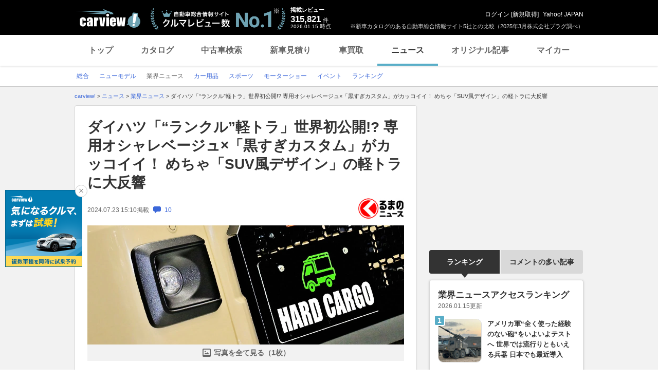

--- FILE ---
content_type: text/html;charset=UTF-8
request_url: https://carview.yahoo.co.jp/news/detail/4dbf303845f6bd757d6da7e5d685d06e6099e957/?mode=short
body_size: 68792
content:
<!DOCTYPE HTML>
<html lang="ja">
<head>
    
    
    <script>
        var pageData = {
            ual: {
                opttype: 'pc',
                
                
                content_id : "4dbf303845f6bd757d6da7e5d685d06e6099e957",
                id_type : 'shannon_article',
                
                nopv : 'false',
                mtestid : '',
                ss_join_id : '',
                ss_join_id_type : '',
            }
        };
        var TLDataContext = {
            ual: {
                pageview : {
                    opttype: 'pc',
                    
                    
                    content_id : "4dbf303845f6bd757d6da7e5d685d06e6099e957",
                    id_type : 'shannon_article',
                    
                    nopv : 'false',
                    mtestid : '',
                    ss_join_id : '',
                    ss_join_id_type : '',
                }
            }
        };

        window.addEventListener('pageshow', (event) => {
            if (event.persisted === true) {
                window.ualPageviewFire();
            }
        });
    </script>
    
  <script async src="https://s.yimg.jp/images/ds/managed/1/managed-ual.min.js?tk=7ded0efc-cf54-4c85-a4cc-7441b2c52745&service=carview"></script>


    <meta http-equiv="Content-Type" content="text/html; charset=utf-8">
    <meta http-equiv="Content-Style-Type" content="text/css">
    <meta http-equiv="Content-Script-Type" content="text/javascript">
    <title>ダイハツ「“ランクル”軽トラ」世界初公開!? 専用オシャレベージュ×「黒すぎカスタム」がカッコイイ！ めちゃ「SUV風デザイン」の軽トラに大反響（くるまのニュース）(ヘッドライン) | 自動車情報・ニュース - carview!</title>
    <meta name="description"
          content="■ランクル70“風”に仕立てた「軽トラ」に大反響　HARD CARGO（ハードカーゴ）は、2024年7月5日から3日間開催された「群馬パーツショー 2024」で、「HARD CARGO コンプリートスペシャルモデル ランクル70ベージ...(ヘッドライン)">
    <meta name="keywords"
          content="自動車業界ニュース,自動車ニュース,自動車,中古車,車,クルマ,新車,輸入車,ニュース,carview,carview!,ヤフー,yahoo,カービュー,LINEヤフー">
    
    <link rel="canonical" href="https://carview.yahoo.co.jp/news/detail/4dbf303845f6bd757d6da7e5d685d06e6099e957/"/>
    
    
    <link rel="shortcut icon" href="https://s.yimg.jp/images/carview/pc/images/cmn/favicon.ico">
    
        <link rel="preload" href="https://s.yimg.jp/images/carview/pc/css/cmn.css" type="text/css" media="all" as="style">
        <link rel="preload" href="https://s.yimg.jp/images/carview/pc/css/news.css" type="text/css" media="all" as="style">
        
            <link rel="preload" href="https://autos-pctr.c.yimg.jp/[base64]" as="image">
            <link rel="preload" href="https://autos-pctr.c.yimg.jp/[base64]" as="image">
        
    
    <link rel="stylesheet" href="https://s.yimg.jp/images/carview/pc/css/cmn.css" type="text/css" media="all">
    <link rel="stylesheet" href="https://s.yimg.jp/images/carview/pc/css/ai_floating_bnr.css" type="text/css" media="all">
    <script src="https://yads.c.yimg.jp/js/yads-async.js"></script>
    
    <script async src="https://s.yimg.jp/images/ds/yas/ya-1.6.2.min.js"></script>
    
    <script>
window.yacmds = window.yacmds || [];
window.ya = window.ya || function(){yacmds.push(arguments)};
ya('init', "240050dcb53945e1bdd723346b774ab8", "cb362952-cae3-4035-be8a-af979a5a9978");
ya('hit', 'pageview,webPerformance');
    </script>
    <script>
    window.addEventListener('pageshow', (event) => {
        if (event.persisted === true) {
            ya('hit', 'pageview,webPerformance');
        }
    });
    </script>


    
    <!-- Google Tag Manager -->
    <script>(function(w,d,s,l,i){w[l]=w[l]||[];w[l].push({'gtm.start':
    new Date().getTime(),event:'gtm.js'});var f=d.getElementsByTagName(s)[0],
    j=d.createElement(s),dl=l!='dataLayer'?'&l='+l:'';j.async=true;j.src=
    'https://www.googletagmanager.com/gtm.js?id='+i+dl;f.parentNode.insertBefore(j,f);
    })(window,document,'script','dataLayer','GTM-KH268M2Z');</script>
    <!-- End Google Tag Manager -->


    <meta name="_csrf" content="AlzrZ2kBvcs9mqWnBxwKVaVPBnxRztqGLa5i3SN8JAwdjsKGJPZmrDJ2VM6XRJkG7OBy7INADePhWK7LPcAHp0GDzzh0SOTJ9puyaYCKh-3xYFWs4z7q2o9Gp5OMZoNMaYAo8Pfz" />
    <meta name="_csrf_mota" content="AlzrZ2kBVHe4jr9BkHO7SrfeiHh8E3Pshd5FgIswhgk6G7IVZL4Y2E-vrq5usSZjHn0hu658uuVkbrtJCJ_FPH-LWzgm4zOV6xA2Zj2l62eTROFhL_VEy7HgxX8UPJp4C0VEW8Yq" />
    <link rel="stylesheet" href="https://s.yimg.jp/images/carview/pc/css/news.css" type="text/css" media="all">
    
<!--facebook-->
<meta property="og:title" content="ダイハツ「“ランクル”軽トラ」世界初公開!? 専用オシャレベージュ×「黒すぎカスタム」がカッコイイ！ めちゃ「SUV風デザイン」の軽トラに大反響（くるまのニュース）(ヘッドライン) | 自動車情報・ニュース - carview!">
<meta property="og:description" content="■ランクル70“風”に仕立てた「軽トラ」に大反響　HARD CARGO（ハードカーゴ）は、2024年7月5日から3日間開催された「群馬パーツショー 2024」で、「HARD CARGO コンプリートスペシャルモデル ランクル70ベージ...(ヘッドライン)">
<meta property="og:url" content="https://carview.yahoo.co.jp/news/detail/4dbf303845f6bd757d6da7e5d685d06e6099e957/">
<meta property="og:image" content="https://autos-pctr.c.yimg.jp/E8AMlYWU4zGKe4isosZ0gb2D0DgzZwi7cGz3rEpAawau5FHMkdqs-aisjoHsVbnmMU5wwDliT2uaogL0EknkILJFwY2HttfmcjekBFSf4CSqS9SgrBa2wyYPJu0l2i7PepNHm7IRuDTn1dW9e367bNj8XA3UP6EYTduM_oElG_0M6Z2vv3kGJ7UzRVL1sRE0">
<meta property="og:type" content="article">
<meta property="og:site_name" content="日本最大級のクルマ総合情報サイト、カービュー!">
<meta property="fb:app_id" content="387886177990954">
<!--facebook/-->

    <script type="text/javascript" src="https://s.yimg.jp/images/carview/tech/js/common/analytics/cv-analytics-custom-event-2.0.0.min.js?v=20220927"></script>
</head>

<body class="yj990 carview-news cv-base_design">


<!-- Google Tag Manager (noscript) -->
<noscript>
    <iframe src="https://www.googletagmanager.com/ns.html?id=GTM-KH268M2Z"
                  height="0" width="0" style="display:none;visibility:hidden"></iframe>
</noscript>
<!-- End Google Tag Manager (noscript) -->



<script>
    (function(i,s,o,g,r,a,m){i['GoogleAnalyticsObject']=r;i[r]=i[r]||function(){
    (i[r].q=i[r].q||[]).push(arguments)},i[r].l=1*new Date();a=s.createElement(o),
    m=s.getElementsByTagName(o)[0];a.async=1;a.src=g;m.parentNode.insertBefore(a,m)
    })(window,document,'script','//www.google-analytics.com/analytics.js','ga');

    ga('create', 'UA-50879924-3', 'carview.yahoo.co.jp');
    ga('send', 'pageview');

    window.addEventListener('pageshow', (event) => {
        if (event.persisted === true) {
            ga('send', 'pageview');
        }
    });
</script>

<!-- GA4 -->
<script async src="https://www.googletagmanager.com/gtag/js?id=G-LKP6YGDEPH"></script>
<script>
    window.dataLayer = window.dataLayer || [];
    function gtag(){dataLayer.push(arguments);}
    gtag('js', new Date());

    gtag('config', 'G-LKP6YGDEPH', {
        'cookie_domain': window.location.hostname
    });

    window.addEventListener('pageshow', (event) => {
        if (event.persisted === true) {
            gtag('event', 'page_view');
        }
    });
</script>


<div id="wrapper">

    <div id="header">
    <span class="yjGuid"><a name="yjPagetop" id="yjPagetop"></a><img src="https://s.yimg.jp/yui/jp/tmpl/1.1.0/audionav.gif" width="1" height="1" alt="このページの先頭です"></span>
    <span class="yjSkip"><a href="#yjContentsStart"><img src="https://s.yimg.jp/yui/jp/tmpl/1.1.0/audionav.gif" alt="このページの本文へ" width="1" height="1" ></a></span>

    <div id="sh"><!--CustomLogger #sh-->
        <div class="header_common--wrapper">
            <div class="header_common">
                
                
                    <p class="header_common--logo">
                        
                        <a href="https://carview.yahoo.co.jp/">
                        
                        <img src="https://s.yimg.jp/images/carview/common/images/svg/logo_carview_white_large.svg" alt="carview!" width="130" height="36">
                        
                        </a>
                        
                    </p>
                
                
                    <div class="header_common--review_appeal">
                        <img src="https://s.yimg.jp/images/carview/pc/images/cmn/header_car-review_no1.png" alt="自動車総合情報サイト クルマレビュー数 No.1" width="262" height="42">
                        <div class="header_common--review_appeal--note">※新車カタログのある自動車総合情報サイト5社との比較（2025年3月株式会社プラグ調べ）</div>
                    </div>
                    <div class="header_common--review_number">
                        <div class="header_common--review_number--ttl">掲載レビュー</div>
                        <div class="header_common--review_number--count"><a href="https://carview.yahoo.co.jp/ncar/catalog/" data-cl-params="_cl_link:rvwlnk;"><p>315,821</p><div class="size_small">件</div></a></div>
                        <div class="header_common--review_number--time"><time>2026.01.15</time>時点</div>
                    </div>
                    <div class="header_common--user_info">
                        <div class="header_common--user_info--name"><a href="https://login.yahoo.co.jp/config/login?.src=auto&amp;.done=https%3A%2F%2Fcarview.yahoo.co.jp%2Fnews%2Fdetail%2F4dbf303845f6bd757d6da7e5d685d06e6099e957%2F%3Fmode%3Dshort">ログイン</a> [<a href="https://account.edit.yahoo.co.jp/registration?.src=www&amp;.done=https%3A%2F%2Fcarview.yahoo.co.jp%2Fnews%2Fdetail%2F4dbf303845f6bd757d6da7e5d685d06e6099e957%2F%3Fmode%3Dshort">新規取得</a>]</div>
                        
                        <div class="header_common--user_info--ylogo"><a href="https://www.yahoo.co.jp/">Yahoo! JAPAN</a></div>
                    </div>
                
            </div>
        </div>
    </div><!--ULT /#sh-->

    
        <div id="h_nav"><!--ULT #h_nav-->
            <div class="global_nav_wrapper">
                <nav class="global_nav">
                    <a class="global_nav--item" data-cl-params="_cl_link:top;" href="https://carview.yahoo.co.jp/" data-cl_cl_index="1">トップ</a>
                    <a class="global_nav--item" data-cl-params="_cl_link:ctl;" href="https://carview.yahoo.co.jp/ncar/catalog/" data-cl_cl_index="2">カタログ</a>
                    <a class="global_nav--item" data-cl-params="_cl_link:ucr;" href="https://ucar.carview.yahoo.co.jp/" data-cl_cl_index="3">中古車検索</a>
                    <a class="global_nav--item" data-cl-params="_cl_link:estm;" href="https://carviewform.yahoo.co.jp/newcar/?utm_source=carview&amp;utm_medium=referral&amp;utm_campaign=cv_glonavi_pc&amp;src=cv_glonavi_pc" data-cl_cl_index="4">新車見積り</a>
                    <a class="global_nav--item" data-cl-params="_cl_link:asmt;" href="https://kaitori.carview.co.jp/?src=yahooautos_kaitori_glonavi_pc" data-cl_cl_index="5">車買取</a>
                    <a class="global_nav--item is-current" data-cl-params="_cl_link:news;" href="https://carview.yahoo.co.jp/news/" data-cl_cl_index="6">ニュース</a>
                    <a class="global_nav--item" data-cl-params="_cl_link:art;" href="https://carview.yahoo.co.jp/article/" data-cl_cl_index="7">オリジナル記事</a>
                    <a class="global_nav--item" data-cl-params="_cl_link:myc;" href="https://mycar.yahoo.co.jp/" data-cl_cl_index="8">マイカー</a>
                </nav>
            </div>

        </div><!--ULT /#h_nav-->
    
</div><!--/#header-->


    <div id="header">
        <div id="h_subnav"><!--CustomLogger #h_subnav-->
    <div class="nav-regional">
        <div class="content">
            <ul>
                <li>
                    <a href="/news/">
                        <span>総合</span>
                    </a>
                </li>
                <li>
                    <a href="/news/newmodel/">
                        <span>ニューモデル</span>
                    </a>
                </li>
                <li>
                    <a href="/news/market/" class="current">
                        <span>業界ニュース</span>
                    </a>
                </li>
                <li>
                    <a href="/news/goods/">
                        <span>カー用品</span>
                    </a>
                </li>
                <li>
                    <a href="/news/motorsports/">
                        <span>スポーツ</span>
                    </a>
                </li>
                <li>
                    <a href="/news/motorshow/">
                        <span>モーターショー</span>
                    </a>
                </li>
                <li>
                    <a href="/news/event/">
                        <span>イベント</span>
                    </a>
                </li>
                <li>
                    <a href="/news/ranking/">
                        <span>ランキング</span>
                    </a>
                </li>
            </ul>
        </div>
    </div>
</div><!--CustomLogger #h_subnav-->

    </div><!--/#header-->

    <div id="emg">
        <script defer src="https://s.yimg.jp/images/templa/mhdemg/v2/templa.min.js"></script>
<script>
    window.addEventListener('DOMContentLoaded', function () {
        if (typeof YAHOO !== 'undefined' && typeof YAHOO.JP !== 'undefined' && typeof YAHOO.JP.templa.EMG !== 'undefined' && typeof YAHOO.JP.templa.EMG.load !== 'undefined') {
            YAHOO.JP.templa.EMG.load({
                device_id: 'pc',
                disable_emg1: false,
                disable_emg2: false,
                disable_emg3: false
            });
        }
    }, false);
</script>
<div id="TEMPLA_EMG"></div>
    </div>

    <hr class="yjSeparation">
    <div id="contents">
        <div id="bclst"><!--CustomLogger #bclst-->
<div id="yjContentsHeader">
    <div id="yjBreadcrumbs">
        <p itemscope itemtype="http://schema.org/BreadcrumbList">
            <span class="yjGuid">現在位置：</span>
            <span itemprop="itemListElement" itemscope itemtype="http://schema.org/ListItem">
                <a href="/" itemprop="item">
                    <span itemprop="name">carview!</span>
                </a>
                &gt;
                <meta itemprop="position" content="1">
            </span>

            <span itemprop="itemListElement" itemscope itemtype="http://schema.org/ListItem">
                <a href="/news/" itemprop="item">
                    <span itemprop="name">ニュース</span>
                </a>
                
                
                    &gt;
                
                <meta itemprop="position" content="2">
            </span><span itemprop="itemListElement" itemscope itemtype="http://schema.org/ListItem">
                <a href="/news/market/" itemprop="item">
                    <span itemprop="name">業界ニュース</span>
                </a>
                
                
                    &gt;
                
                <meta itemprop="position" content="3">
            </span><span itemprop="itemListElement" itemscope itemtype="http://schema.org/ListItem">
                
                <span itemprop="name">ダイハツ「“ランクル”軽トラ」世界初公開!? 専用オシャレベージュ×「黒すぎカスタム」がカッコイイ！ めちゃ「SUV風デザイン」の軽トラに大反響</span>
                
                <meta itemprop="position" content="4">
            </span>
        </p>
    </div><!--/#yjBreadcrumbs-->
</div><!--/#yjContentsHeader-->
</div><!--CustomLogger /#bclst-->

        <noscript>
    <div id="cmnAnnounce">
        <div class="jsOff">
            <p class="st01">現在JavaScriptが無効になっています。Carview!のすべての機能を利用するためには、JavaScriptの設定を有効にしてください。</p>
            <p class="st02">JavaScriptの設定を変更する方法は<a href="https://support.yahoo-net.jp/noscript">こちら</a>。</p>
        </div>
    </div><!--/#cmnAnnounce-->
</noscript>


        <div id="yjContentsBody">
			<span class="yjGuid">
				<a name="yjContentsStart" id="yjContentsStart"></a>
				<img src="https://s.yimg.jp/yui/jp/tmpl/1.1.0/audionav.gif" alt="ここから本文です" width="1" height="1">
			</span>
            <div id="yjMain">
                <div class="yjMainGrid">
                    <div class="article_cont--wrapper">
                        <!-- 記事本体/ -->
                        <div class="article_cont">

                            <div id="knittl"><!--CustomLogger #knittl-->
    <!-- 記事見出し/ -->
    <div class="article_cont--head">
        <h1 class="article_cont--head--ttl">
            <a href="/news/detail/4dbf303845f6bd757d6da7e5d685d06e6099e957/" class="article_cont--head--ttl--link">ダイハツ「“ランクル”軽トラ」世界初公開!? 専用オシャレベージュ×「黒すぎカスタム」がカッコイイ！ めちゃ「SUV風デザイン」の軽トラに大反響</a>
        </h1>
        
        <div class="article_cont--head--info">
            <div class="article_cont--head--info--time">
                <time class="article_cont--head--info--time--published"
                      datetime="2024-07-23T15:10:00+09:00"
                      datepublished="2024-07-23T15:10:00+09:00">2024.07.23 15:10</time>
                <span class="article_cont--head--info--time--published--text">掲載</span>
                
                
                <a href="/news/detail/4dbf303845f6bd757d6da7e5d685d06e6099e957/comment/"
                   rel="nofollow"
                   class="article_cont--head--info--time--link">
                    <span class="comment_num"><span class="ico_comment"></span>10</span>
                </a>
            </div>
            <div class="article_cont--head--info--cp_logo">
                <a href="https://kuruma-news.jp"
                   class="article_cont_head--info--cp_logo--link"
                   target="_blank" rel="noopener"
                   data-cl-params="_cl_link:origin_kmn;"
                   data-ya-name="link_news_cp_kmn"
                   data-ya-action="click_pc"
                   data-ya-category="logo"
                   onclick="CvAnalytics.prototype.clickEvent(this)">
                    <img src="https://s.yimg.jp/images/carview/pc/images/cp/kurumanews_logo_112_50.jpg" alt="情報提供：くるまのニュース"
                         data-ya-name="link_news_cp_kmn"
                         data-ya-action="impression_pc"
                         data-ya-category="logo"
                         width="160" height="40"
                         onload="CvAnalytics.prototype.loadEvent(this)">
                </a>
            </div>
        </div>
    </div>
    <!-- /記事見出し -->
</div><!--CustomLogger /#knittl-->


                            <div id="ual_digest"><!--CustomLogger #ual_digest-->
                                <div data-ual-view-type="digest" data-ual="content_id:4dbf303845f6bd757d6da7e5d685d06e6099e957">
                                    
    <!-- 記事写真/ -->
    <div class="article_cont--photo">
        <div class="article_cont--photo--main_img article_cont--photo--main_img-short">
            <a href="/news/detail/4dbf303845f6bd757d6da7e5d685d06e6099e957/photo/" rel="nofollow">
                <picture>
                    <source srcset="https://autos-pctr.c.yimg.jp/[base64]" type="image/webp">
                    <img src="https://autos-pctr.c.yimg.jp/[base64]" alt="ダイハツ「“ランクル”軽トラ」世界初公開!? 専用オシャレベージュ×「黒すぎカスタム」がカッコイイ！ めちゃ「SUV風デザイン」の軽トラに大反響" width="618" height="412">
                </picture>
            </a>
        </div>
        
        <div class="article_cont--photo--main_img--more">
            <a href="/news/detail/4dbf303845f6bd757d6da7e5d685d06e6099e957/photo/"
               class="article_cont--photo--main_img--btn"
               rel="nofollow"
               data-cl-params="_cl_link:imglnk;">写真を全て見る（1枚）</a>
        </div>
    </div>
    <!-- /記事写真 -->


                                    
    <div class="article_cont--body">
        <!-- article_contents or news_contents -->
        <div id="news_contents">
            <div class="article_cont--body--sentence">
                <div class="article_cont--body--sentence--inner">
                    
                        <p>■ランクル70“風”に仕立てた「軽トラ」に大反響<br><br>　HARD CARGO（ハードカーゴ）は、2024年7月5日から3日間開催された「群馬パーツショー 2024」で、「HARD CARGO コンプリートスペシャルモデル ランクル70ベージュ＆ラプターライナー（以下ハードカーゴスペシャル）」を初公開しました。<br>　<br>　このクルマについて、SNSなどではさまざまなコメントが投稿されています。</p>
                        <p>
                            <a href="https://kuruma-news.jp/photo/799621"
                               data-ya-name="link_news_cp_kmn"
                               data-ya-action="click_pc"
                               data-ya-category="middle_text"
                               onclick="CvAnalytics.prototype.clickEvent(this)"
                               data-cl-params="_cl_link:txtlnk;" target="_blank">【画像】超カッコイイ！ ダイハツの「“ランクル”軽トラ」を画像で見る（30枚以上）</a>
                        </p>
                        <p>　ハードカーゴは兵庫県丹波篠山市のカスタムパーツメーカーで、主に軽トラックを対象としたオリジナルカスタムパーツを展開しています。</p>
                    
                    
                    <div class="article_cont--body--sentence--more">
                        <a href="/news/detail/4dbf303845f6bd757d6da7e5d685d06e6099e957/"
                           class="article_cont--body--sentence--btn"
                           data-cl-params="_cl_link:more;"
                           data-ual-gotocontent>記事全文を読む</a>
                    </div>
                </div>
                <!-- キャンペーンテキスト-->
                
                <!-- /キャンペーンテキスト -->
            </div>
        </div>
        <!-- /article_contents or news_contents -->
    </div>

                                </div>
                            </div>
                            <!--CustomLogger /#ual_digest-->

                            <div id="rltlnk"><!--CustomLogger #rltlnk-->
    <!-- 関連記事/ -->
    <div class="article_cont--related_article">
        <h2 class="article_cont--related_article--ttl">関連記事</h2>
        <ul class="article_cont--related_article--list">
            <li class="article_cont--related_article--list--item">
                <a href="https://kuruma-news.jp/photo/799621" target="_blank" rel="noopener"
                   class="article_cont--related_article--list--item--link"
                   data-cl-params="_cl_link:rltlnk_kmn;"
                   data-ya-name="link_news_cp_kmn"
                   data-ya-action="click_pc"
                   data-ya-category="4dbf303845f6bd757d6da7e5d685d06e6099e957_text"
                   onclick="CvAnalytics.prototype.clickEvent(this)">【画像】超カッコイイ！ ダイハツの「“ランクル”軽トラ」を画像で見る（30枚以上）</a>
            </li>
            <li class="article_cont--related_article--list--item">
                <a href="https://kuruma-news.jp/post/633243" target="_blank" rel="noopener"
                   class="article_cont--related_article--list--item--link"
                   data-cl-params="_cl_link:rltlnk_kmn;"
                   data-ya-name="link_news_cp_kmn"
                   data-ya-action="click_pc"
                   data-ya-category="4dbf303845f6bd757d6da7e5d685d06e6099e957_text"
                   onclick="CvAnalytics.prototype.clickEvent(this)">スバル新型「レガシィ“トラック”」登場!? タフ感高い「バハ ウィルダネス」の正体とは！ 過去にはホントに実現も？</a>
            </li>
            <li class="article_cont--related_article--list--item">
                <a href="https://kuruma-news.jp/post/794179" target="_blank" rel="noopener"
                   class="article_cont--related_article--list--item--link"
                   data-cl-params="_cl_link:rltlnk_kmn;"
                   data-ya-name="link_news_cp_kmn"
                   data-ya-action="click_pc"
                   data-ya-category="4dbf303845f6bd757d6da7e5d685d06e6099e957_text"
                   onclick="CvAnalytics.prototype.clickEvent(this)">トヨタ新「コンフォート＋」発表に大反響！ 約700万円の斬新「サメ顔モデル」に「日本にも」と熱望の声も！</a>
            </li>
            <li class="article_cont--related_article--list--item">
                <a href="https://kuruma-news.jp/post/771881" target="_blank" rel="noopener"
                   class="article_cont--related_article--list--item--link"
                   data-cl-params="_cl_link:rltlnk_kmn;"
                   data-ya-name="link_news_cp_kmn"
                   data-ya-action="click_pc"
                   data-ya-category="4dbf303845f6bd757d6da7e5d685d06e6099e957_text"
                   onclick="CvAnalytics.prototype.clickEvent(this)">トヨタ新型「エスティマ」!? 斬新「タマゴ型」×スポーティデザインが超カッコイイ！ 「超静音モデル」化予想のCGが公開</a>
            </li>
            <li class="article_cont--related_article--list--item">
                <a href="https://kuruma-news.jp/post/255822" target="_blank" rel="noopener"
                   class="article_cont--related_article--list--item--link"
                   data-cl-params="_cl_link:rltlnk_kmn;"
                   data-ya-name="link_news_cp_kmn"
                   data-ya-action="click_pc"
                   data-ya-category="4dbf303845f6bd757d6da7e5d685d06e6099e957_text"
                   onclick="CvAnalytics.prototype.clickEvent(this)">新型「ハリアー」にそっくり!? トヨタ新型「ヴェンザ」発表</a>
            </li>
        </ul>
    </div>
    <!-- /関連記事 -->
</div>
<!-- /CustomLogger #rltlnk-->

                            <!--CustomLogger #rltinf-->
    <div class="article_cont--sns"><!-- SNS・CPロゴ/ -->
        <div id="snsbtn"><!--CustomLogger #snsbtn-->
            <ul class="article_cont--sns--list">
                <li class="article_cont--sns--list--item">
                    <a href="https://www.facebook.com/sharer/sharer.php?u=https%3A%2F%2Fcarview.yahoo.co.jp%2Fnews%2Fdetail%2F4dbf303845f6bd757d6da7e5d685d06e6099e957%2F&amp;t=%E3%83%80%E3%82%A4%E3%83%8F%E3%83%84%E3%80%8C%E2%80%9C%E3%83%A9%E3%83%B3%E3%82%AF%E3%83%AB%E2%80%9D%E8%BB%BD%E3%83%88%E3%83%A9%E3%80%8D%E4%B8%96%E7%95%8C%E5%88%9D%E5%85%AC%E9%96%8B%21%3F+%E5%B0%82%E7%94%A8%E3%82%AA%E3%82%B7%E3%83%A3%E3%83%AC%E3%83%99%E3%83%BC%E3%82%B8%E3%83%A5%C3%97%E3%80%8C%E9%BB%92%E3%81%99%E3%81%8E%E3%82%AB%E3%82%B9%E3%82%BF%E3%83%A0%E3%80%8D%E3%81%8C%E3%82%AB%E3%83%83%E3%82%B3%E3%82%A4%E3%82%A4%EF%BC%81+%E3%82%81%E3%81%A1%E3%82%83%E3%80%8CSUV%E9%A2%A8%E3%83%87%E3%82%B6%E3%82%A4%E3%83%B3%E3%80%8D%E3%81%AE%E8%BB%BD%E3%83%88%E3%83%A9%E3%81%AB%E5%A4%A7%E5%8F%8D%E9%9F%BF++%7C+%E8%87%AA%E5%8B%95%E8%BB%8A%E6%83%85%E5%A0%B1%E3%82%B5%E3%82%A4%E3%83%88%E3%80%90%E6%96%B0%E8%BB%8A%E3%83%BB%E4%B8%AD%E5%8F%A4%E8%BB%8A%E3%80%91+-+carview%21" target="_blank" rel="noopener" class="article_cont--sns--list--item--link">
                        <img src="https://s.yimg.jp/images/carview/common/images/png/icon_sns-facebook.png" width="40" height="40" loading="lazy" alt="Facebook">
                    </a>
                </li>
                <li class="article_cont--sns--list--item">
                    <a href="https://twitter.com/share?url=https%3A%2F%2Fcarview.yahoo.co.jp%2Fnews%2Fdetail%2F4dbf303845f6bd757d6da7e5d685d06e6099e957%2F&amp;text=%E3%83%80%E3%82%A4%E3%83%8F%E3%83%84%E3%80%8C%E2%80%9C%E3%83%A9%E3%83%B3%E3%82%AF%E3%83%AB%E2%80%9D%E8%BB%BD%E3%83%88%E3%83%A9%E3%80%8D%E4%B8%96%E7%95%8C%E5%88%9D%E5%85%AC%E9%96%8B%21%3F+%E5%B0%82%E7%94%A8%E3%82%AA%E3%82%B7%E3%83%A3%E3%83%AC%E3%83%99%E3%83%BC%E3%82%B8%E3%83%A5%C3%97%E3%80%8C%E9%BB%92%E3%81%99%E3%81%8E%E3%82%AB%E3%82%B9%E3%82%BF%E3%83%A0%E3%80%8D%E3%81%8C%E3%82%AB%E3%83%83%E3%82%B3%E3%82%A4%E3%82%A4%EF%BC%81+%E3%82%81%E3%81%A1%E3%82%83%E3%80%8CSUV%E9%A2%A8%E3%83%87%E3%82%B6%E3%82%A4%E3%83%B3%E3%80%8D%E3%81%AE%E8%BB%BD%E3%83%88%E3%83%A9%E3%81%AB%E5%A4%A7%E5%8F%8D%E9%9F%BF++%7C+%E8%87%AA%E5%8B%95%E8%BB%8A%E6%83%85%E5%A0%B1%E3%82%B5%E3%82%A4%E3%83%88%E3%80%90%E6%96%B0%E8%BB%8A%E3%83%BB%E4%B8%AD%E5%8F%A4%E8%BB%8A%E3%80%91+-+carview%21" target="_blank" rel="noopener" class="article_cont--sns--list--item--link">
                        <img src="https://s.yimg.jp/images/carview/common/images/svg/ico_sns-x.svg" width="40" height="40" loading="lazy" alt="X（旧Twitter）">
                    </a>
                </li>
                <li class="article_cont--sns--list--item">
                    <a href="https://social-plugins.line.me/lineit/share?url=https%3A%2F%2Fcarview.yahoo.co.jp%2Fnews%2Fdetail%2F4dbf303845f6bd757d6da7e5d685d06e6099e957%2F%3Fsid%3Dcv" target="_blank" rel="noopener" class="article_cont--sns--list--item--link">
                        <img src="https://s.yimg.jp/images/carview/common/images/png/icon_sns-line.png" width="40" height="40" loading="lazy" alt="LINE">
                    </a>
                </li>
                <li class="article_cont--sns--list--item">
                    <a href="http://b.hatena.ne.jp/entry/https%3A%2F%2Fcarview.yahoo.co.jp%2Fnews%2Fdetail%2F4dbf303845f6bd757d6da7e5d685d06e6099e957%2F%3Fsid%3Dcv" target="_blank" rel="noopener" class="article_cont--sns--list--item--link">
                        <img src="https://s.yimg.jp/images/carview/common/images/png/icon_sns-b_hatena.png" width="40" height="40" loading="lazy" alt="はてなブックマーク">
                    </a>
                </li>
                <li class="article_cont--sns--list--item">
                    <a href="https://minkara.carview.co.jp/redirect/nanisiteru.aspx?ti=%E3%83%80%E3%82%A4%E3%83%8F%E3%83%84%E3%80%8C%E2%80%9C%E3%83%A9%E3%83%B3%E3%82%AF%E3%83%AB%E2%80%9D%E8%BB%BD%E3%83%88%E3%83%A9%E3%80%8D%E4%B8%96%E7%95%8C%E5%88%9D%E5%85%AC%E9%96%8B%21%3F+%E5%B0%82%E7%94%A8%E3%82%AA%E3%82%B7%E3%83%A3%E3%83%AC%E3%83%99...++%7C+%E8%87%AA%E5%8B%95%E8%BB%8A%E6%83%85%E5%A0%B1%E3%82%B5%E3%82%A4%E3%83%88%E3%80%90%E6%96%B0%E8%BB%8A%E3%83%BB%E4%B8%AD%E5%8F%A4%E8%BB%8A%E3%80%91+-+carview%21&amp;url=https%3A%2F%2Fcarview.yahoo.co.jp%2Fnews%2Fdetail%2F4dbf303845f6bd757d6da7e5d685d06e6099e957%2F%3Fsid%3Dcv" target="_blank" rel="noopener" class="article_cont--sns--list--item--link">
                        <img src="https://s.yimg.jp/images/carview/common/images/png/icon_sns-minkara.png" width="40" height="40" loading="lazy" alt="みんカラ">
                    </a>
                </li>
            </ul>
        </div>
        <!--CustomLogger /#snsbtn-->
        <div id="origin"><!--CustomLogger #origin-->
            <div class="article_cont--sns--cp_logo">
                <a href="https://kuruma-news.jp" target="_blank" rel="noopener"
                   class="article_cont_head--info--cp_logo--link"
                   data-cl-params="_cl_link:origin_kmn;"
                   data-ya-name="link_news_cp_kmn"
                   data-ya-action="click_pc"
                   data-ya-category="logo"
                   onclick="CvAnalytics.prototype.clickEvent(this)">
                    <img src="https://s.yimg.jp/images/carview/pc/images/cp/kurumanews_logo_112_50.jpg" alt="情報提供：くるまのニュース"
                         data-ya-name="link_news_cp_kmn"
                         data-ya-action="impression_pc"
                         data-ya-category="logo"
                         width="160" height="40"
                         onload="CvAnalytics.prototype.loadEvent(this)">
                </a>
            </div>
        </div><!--CustomLogger /#origin-->
    </div><!-- /SNS・CPロゴ -->

    <!-- 著者情報/ -->
    <div class="article_cont--writer_info">文：くるまのニュース くるまのニュース編集部</div>
    <!-- /著者情報 -->


                            <div id="rlttag"><!--CustomLogger #rlttag-->
    <!-- 関連タグ/ -->
    <div class="article_cont--related_tag">
        <h3 class="article_cont--related_tag--ttl">関連タグ</h3>
        <ul class="article_cont--related_tag--list">
            <li class="article_cont--related_tag--list--item">
                <a href="/news/list/?keyword=トラック"
                   class="article_cont--related_tag--list--item--link">#トラック</a>
            </li>
            <li class="article_cont--related_tag--list--item">
                <a href="/news/list/?keyword=トヨタ"
                   class="article_cont--related_tag--list--item--link">#トヨタ</a>
            </li>
            <li class="article_cont--related_tag--list--item">
                <a href="/news/list/?keyword=クルー"
                   class="article_cont--related_tag--list--item--link">#クルー</a>
            </li>
            <li class="article_cont--related_tag--list--item">
                <a href="/news/list/?keyword=ランドクルーザー70"
                   class="article_cont--related_tag--list--item--link">#ランドクルーザー70</a>
            </li>
            <li class="article_cont--related_tag--list--item">
                <a href="/news/list/?keyword=バン"
                   class="article_cont--related_tag--list--item--link">#バン</a>
            </li>
        </ul>
    </div>
    <!-- /関連タグ -->
</div><!--CustomLogger /#rlttag-->

                            <!-- キャンペーンテキスト-->
                            
                                <div id="ual_cp" class="article_cont--mycar_link article_cont--mycar_link-unconditional">
                                    <a class="article_cont--mycar_link--txt"
                                       target="_blank"
                                       rel="noopener"
                                       href="https://carview.yahoo.co.jp/info/2026/01/gasoline-cp/?utm_source=ftbnr&amp;utm_medium=banner&amp;utm_campaign=speo"
                                       data-cl-params="_cl_link:cvcp_lnk;">【キャンペーン】第2・4金土日は5円/L引き！ガソリン・軽油をお得に給油！（要マイカー登録＆特定情報の入力）</a>
                                </div>
                            
                            <!-- /キャンペーンテキスト -->
                            <!--CustomLogger #rltinf-->
    <div id="rltnews"><!--CustomLogger #rltnews-->
        <!-- こんな記事も読まれています -->
        <div class="other_article">
            <h2 class="other_article--ttl">こんな記事も読まれています</h2>
            <div class="other_article--list js-slider_common_col3">
                <div class="other_article--list--item">
                    <div class="other_article--list--item--img">
                        <img src="https://mitsumame-pctr.c.yimg.jp/YW27FP8CqY1WhyJI7k6iOVbcdJ4VnjUODWU7yyIh-EEELTk7bwtcVwMp0a3ldk4SjXeNLpsU8d7fcXEZVdGFcqFxZdSwZGjJ3R51EaYwWYovyVWb_x7TWrVAFDEQyeqC6rmbU68KX9vjqenL6utciw==" alt="三菱、日産向けOEM車「ローグPHEV」「ナバラ」生産開始 グローバル供給体制を強化"
                             width="198" height="132" loading="lazy">
                    </div>
                    <div class="other_article--list--item--body">
                        <div class="other_article--list--item--body--contents_txt">
                            <a href="https://carview.yahoo.co.jp/news/detail/839d1ae28264bcbd625116669b51dabed22fc7e0/?mode=top" data-cl-params="_cl_link:main;">三菱、日産向けOEM車「ローグPHEV」「ナバラ」生産開始 グローバル供給体制を強化</a>
                        </div>
                        <div class="other_article--list--item--body--sub_txt">
                            <time class="other_article--list--item--body--sub_txt--date"
                                  datetime="2026-01-15T02:49:22+09:00">2026.01.15</time>
                            <div class="other_article--list--item--body--sub_txt--category">グーネット</div>
                        </div>
                    </div>
                </div>
                <div class="other_article--list--item">
                    <div class="other_article--list--item--img">
                        <img src="https://mitsumame-pctr.c.yimg.jp/YW27FP8CqY1WhyJI7k6iOVbcdJ4VnjUODWU7yyIh-EEELTk7bwtcVwMp0a3ldk4Sck198cjfvDZwkX4gizWCAUrOvzuwNv4tZDKn4qQBhm2ccggxC11xaV9zUORxstW9ebnZTxlnsRFi4WF2aci1qA==" alt="BYD 2025年の国内販売68％増 2026年も「ATTO2」など新モデル続々投入"
                             width="198" height="132" loading="lazy">
                    </div>
                    <div class="other_article--list--item--body">
                        <div class="other_article--list--item--body--contents_txt">
                            <a href="https://carview.yahoo.co.jp/news/detail/0adef9fb1230a13dee1f674580a272ff94d4174b/?mode=top" data-cl-params="_cl_link:main;">BYD 2025年の国内販売68％増 2026年も「ATTO2」など新モデル続々投入</a>
                        </div>
                        <div class="other_article--list--item--body--sub_txt">
                            <time class="other_article--list--item--body--sub_txt--date"
                                  datetime="2026-01-15T02:42:44+09:00">2026.01.15</time>
                            <div class="other_article--list--item--body--sub_txt--category">グーネット</div>
                        </div>
                    </div>
                </div>
                <div class="other_article--list--item">
                    <div class="other_article--list--item--img">
                        <img src="https://mitsumame-pctr.c.yimg.jp/YW27FP8CqY1WhyJI7k6iOVbcdJ4VnjUODWU7yyIh-EEELTk7bwtcVwMp0a3ldk4SjNjbGyJCyqcYEe6UivYc3gzGmV2d9RnQyKLNc8H0Pf01NiMnGfAZnwA0-nJF54QUbVOc_5L9sDAfOvhFuSv2iw==" alt="釣り好き必見！イノー 新作ロッドホルダー＆ボックスは積載力と実用性が◎"
                             width="198" height="132" loading="lazy">
                    </div>
                    <div class="other_article--list--item--body">
                        <div class="other_article--list--item--body--contents_txt">
                            <a href="https://carview.yahoo.co.jp/news/detail/0603f466d2e473eb486922b4d3bf60648823d712/?mode=top" data-cl-params="_cl_link:main;">釣り好き必見！イノー 新作ロッドホルダー＆ボックスは積載力と実用性が◎</a>
                        </div>
                        <div class="other_article--list--item--body--sub_txt">
                            <time class="other_article--list--item--body--sub_txt--date"
                                  datetime="2026-01-15T02:36:44+09:00">2026.01.15</time>
                            <div class="other_article--list--item--body--sub_txt--category">グーネット</div>
                        </div>
                    </div>
                </div>
                <div class="other_article--list--item">
                    <div class="other_article--list--item--img">
                        <img src="https://mitsumame-pctr.c.yimg.jp/YW27FP8CqY1WhyJI7k6iOVbcdJ4VnjUODWU7yyIh-EEELTk7bwtcVwMp0a3ldk4SQvDX5aZTE0lbK8d20_rtwuySgGzZlptG-YC2hiRkM6nF0eZgL0E56anFq6xW0CikEsAwnirfJKv93dNVjCiPwQ==" alt="ブリヂストン「フィネッサ」誕生！雨の日でもしっかり止まる、安心設計の新タイヤブランド"
                             width="198" height="132" loading="lazy">
                    </div>
                    <div class="other_article--list--item--body">
                        <div class="other_article--list--item--body--contents_txt">
                            <a href="https://carview.yahoo.co.jp/news/detail/f8f7b91f8872efd7d2d77ff4d1a27e7e49489e43/?mode=top" data-cl-params="_cl_link:main;">ブリヂストン「フィネッサ」誕生！雨の日でもしっかり止まる、安心設計の新タイヤブランド</a>
                        </div>
                        <div class="other_article--list--item--body--sub_txt">
                            <time class="other_article--list--item--body--sub_txt--date"
                                  datetime="2026-01-15T02:25:51+09:00">2026.01.15</time>
                            <div class="other_article--list--item--body--sub_txt--category">グーネット</div>
                        </div>
                    </div>
                </div>
                <div class="other_article--list--item">
                    <div class="other_article--list--item--img">
                        <img src="https://mitsumame-pctr.c.yimg.jp/YW27FP8CqY1WhyJI7k6iOVbcdJ4VnjUODWU7yyIh-EEELTk7bwtcVwMp0a3ldk4Su98fbJCqHLon408lPPiYtXH9WnXpeNz495z5Ein6UJ6PSZM_LiLtFGztNdTumyrbBczLkbONZDRgw-cCpfkXkw==" alt="鉄チンホイールをおしゃれにするカスタム6選！おすすめのホイールも紹介"
                             width="198" height="132" loading="lazy">
                    </div>
                    <div class="other_article--list--item--body">
                        <div class="other_article--list--item--body--contents_txt">
                            <a href="https://carview.yahoo.co.jp/news/detail/be34d16fddcd77bb42644514a8daa6a1f4c21d06/?mode=top" data-cl-params="_cl_link:main;">鉄チンホイールをおしゃれにするカスタム6選！おすすめのホイールも紹介</a>
                        </div>
                        <div class="other_article--list--item--body--sub_txt">
                            <time class="other_article--list--item--body--sub_txt--date"
                                  datetime="2026-01-15T01:00:00+09:00">2026.01.15</time>
                            <div class="other_article--list--item--body--sub_txt--category">グーネット</div>
                        </div>
                    </div>
                </div>
                <div class="other_article--list--item">
                    <div class="other_article--list--item--img">
                        <img src="https://mitsumame-pctr.c.yimg.jp/YW27FP8CqY1WhyJI7k6iOVbcdJ4VnjUODWU7yyIh-EEELTk7bwtcVwMp0a3ldk4SKeBhVoszRkCOixUvznQ5MA8h4qEu2fiUuZz_fpHvlYK329CdZBNEbzpznocBPoVaf58YnBy7vMU-RywcYVOHxA==" alt="タンドラが輸入されても乗れない？ 1ナンバー車に待ち構えるまさかの普通免許のワナとは？"
                             width="198" height="132" loading="lazy">
                    </div>
                    <div class="other_article--list--item--body">
                        <div class="other_article--list--item--body--contents_txt">
                            <a href="https://carview.yahoo.co.jp/news/detail/0033497ccb1b28a43de230f704ed27a1f2c83bd0/?mode=top" data-cl-params="_cl_link:main;">タンドラが輸入されても乗れない？ 1ナンバー車に待ち構えるまさかの普通免許のワナとは？</a>
                        </div>
                        <div class="other_article--list--item--body--sub_txt">
                            <time class="other_article--list--item--body--sub_txt--date"
                                  datetime="2026-01-14T23:00:00+09:00">2026.01.14</time>
                            <div class="other_article--list--item--body--sub_txt--category">ベストカーWeb</div>
                        </div>
                    </div>
                </div>
                <div class="other_article--list--item">
                    <div class="other_article--list--item--img">
                        <img src="https://mitsumame-pctr.c.yimg.jp/YW27FP8CqY1WhyJI7k6iOVbcdJ4VnjUODWU7yyIh-EEELTk7bwtcVwMp0a3ldk4SZJ6GDGdjHVcypjqUV4sdMBFB1VlF_fsO8TWoBdyrFIc9t-Cy5NofIsIt5ai9yxKvS4HPov0PsvRGEcWqzh-mnQ==" alt="VR46レーシング・チーム、2026年のカラーリングを発表。最高峰クラス5年目は原点回帰の配色へ／MotoGP"
                             width="198" height="132" loading="lazy">
                    </div>
                    <div class="other_article--list--item--body">
                        <div class="other_article--list--item--body--contents_txt">
                            <a href="https://carview.yahoo.co.jp/news/detail/d4864cb62a05929b38fb2abc43379ab8f8b84a81/?mode=top" data-cl-params="_cl_link:main;">VR46レーシング・チーム、2026年のカラーリングを発表。最高峰クラス5年目は原点回帰の配色へ／MotoGP</a>
                        </div>
                        <div class="other_article--list--item--body--sub_txt">
                            <time class="other_article--list--item--body--sub_txt--date"
                                  datetime="2026-01-14T22:47:56+09:00">2026.01.14</time>
                            <div class="other_article--list--item--body--sub_txt--category">AUTOSPORT web</div>
                        </div>
                    </div>
                </div>
                <div class="other_article--list--item">
                    <div class="other_article--list--item--img">
                        <img src="https://mitsumame-pctr.c.yimg.jp/YW27FP8CqY1WhyJI7k6iOVbcdJ4VnjUODWU7yyIh-EEELTk7bwtcVwMp0a3ldk4S6EXx5xqdsaD_ShAgoipSSkWl1Gn7FrSKNmuf3P8K0FiA3mvgaYEP8f9kbb--7mhunmZ4L8DfzssIiznY07FINQ==" alt="センチュリーCR7が初の最速に。優勝争いはフォード勢後退で総合首位アル-アティヤ、トヨタのラテガンが2番手"
                             width="198" height="132" loading="lazy">
                    </div>
                    <div class="other_article--list--item--body">
                        <div class="other_article--list--item--body--contents_txt">
                            <a href="https://carview.yahoo.co.jp/news/detail/0b160793bd9ce896b4c50bedf57a758d305402a2/?mode=top" data-cl-params="_cl_link:main;">センチュリーCR7が初の最速に。優勝争いはフォード勢後退で総合首位アル-アティヤ、トヨタのラテガンが2番手</a>
                        </div>
                        <div class="other_article--list--item--body--sub_txt">
                            <time class="other_article--list--item--body--sub_txt--date"
                                  datetime="2026-01-14T22:24:01+09:00">2026.01.14</time>
                            <div class="other_article--list--item--body--sub_txt--category">AUTOSPORT web</div>
                        </div>
                    </div>
                </div>
                <div class="other_article--list--item">
                    <div class="other_article--list--item--img">
                        <img src="https://mitsumame-pctr.c.yimg.jp/YW27FP8CqY1WhyJI7k6iOVbcdJ4VnjUODWU7yyIh-EEELTk7bwtcVwMp0a3ldk4SVCT1BJjtdKuzJBiWaRgVKZXp1ulUg9AAy-ZLcooaybUIp1D_9MnleCg4qei-2NS6wXU5Znl1dsmmUPr7HiJhHg==" alt="製作過程を見せてくれるなんてワクワクが止まらない！　ダイハツK-OPEN ランニングプロト２はJMS2025からどう進化した？【東京オートサロン2026】"
                             width="198" height="132" loading="lazy">
                    </div>
                    <div class="other_article--list--item--body">
                        <div class="other_article--list--item--body--contents_txt">
                            <a href="https://carview.yahoo.co.jp/news/detail/f62c789ee867c5beea1f898dbb79880ec0b83cc5/?mode=top" data-cl-params="_cl_link:main;">製作過程を見せてくれるなんてワクワクが止まらない！　ダイハツK-OPEN ランニングプロト２はJMS2025からどう進化した？【東京オートサロン2026】</a>
                        </div>
                        <div class="other_article--list--item--body--sub_txt">
                            <time class="other_article--list--item--body--sub_txt--date"
                                  datetime="2026-01-14T22:23:36+09:00">2026.01.14</time>
                            <div class="other_article--list--item--body--sub_txt--category">WEB CARTOP</div>
                        </div>
                    </div>
                </div>
                <div class="other_article--list--item">
                    <div class="other_article--list--item--img">
                        <img src="https://mitsumame-pctr.c.yimg.jp/YW27FP8CqY1WhyJI7k6iOVbcdJ4VnjUODWU7yyIh-EEELTk7bwtcVwMp0a3ldk4SV-5iBBlL4LS4lfFxZGypb9oJR86B14wpDx7NBETjHFrmMUxUAv38CPR4b2rSaXp45ACtvHexKm_kauTQAn01lw==" alt="初代シビック タイプＲマニアはとりあえず拝んどけ！　レジェンド級の職人たちがレストモッドしたEK9のクオリティに卒倒しそう"
                             width="198" height="132" loading="lazy">
                    </div>
                    <div class="other_article--list--item--body">
                        <div class="other_article--list--item--body--contents_txt">
                            <a href="https://carview.yahoo.co.jp/news/detail/5f22cf56d4d7ae35560a029928284203888fa143/?mode=top" data-cl-params="_cl_link:main;">初代シビック タイプＲマニアはとりあえず拝んどけ！　レジェンド級の職人たちがレストモッドしたEK9のクオリティに卒倒しそう</a>
                        </div>
                        <div class="other_article--list--item--body--sub_txt">
                            <time class="other_article--list--item--body--sub_txt--date"
                                  datetime="2026-01-14T22:11:36+09:00">2026.01.14</time>
                            <div class="other_article--list--item--body--sub_txt--category">WEB CARTOP</div>
                        </div>
                    </div>
                </div>
                <div class="other_article--list--item">
                    <div class="other_article--list--item--img">
                        <img src="https://autos-pctr.c.yimg.jp/pF-wH-g9JETAksVQmYc0wlzk0wVnkIUsDV6QETCi8zHclsrsrv_DnXd9jsOKqOOQ" alt="まもなく発売の「“新”3列7人乗りミニバン」に反響殺到！ パワフルな1.3リッター「ターボ」搭載！ 4.9mボディ＆“スライドドア”採用に「欲しい」の声も！ “観音開き”バックドアもイイ…ルノー「グランカングー」が話題に"
                             width="198" height="132" loading="lazy">
                    </div>
                    <div class="other_article--list--item--body">
                        <div class="other_article--list--item--body--contents_txt">
                            <a href="https://carview.yahoo.co.jp/news/detail/34dff534f5d447ca9a2613d72fbc324e2e99649d/?mode=top" data-cl-params="_cl_link:main;">まもなく発売の「“新”3列7人乗りミニバン」に反響殺到！ パワフルな1.3リッター「ターボ」搭載！ 4.9mボディ＆“スライドドア”採用に「欲しい」の声も！ “観音開き”バックドアもイイ…ルノー「グランカングー」が話題に</a>
                        </div>
                        <div class="other_article--list--item--body--sub_txt">
                            <time class="other_article--list--item--body--sub_txt--date"
                                  datetime="2026-01-14T22:10:00+09:00">2026.01.14</time>
                            <div class="other_article--list--item--body--sub_txt--category">くるまのニュース</div>
                        </div>
                    </div>
                </div>
                <div class="other_article--list--item">
                    <div class="other_article--list--item--img">
                        <img src="https://mitsumame-pctr.c.yimg.jp/YW27FP8CqY1WhyJI7k6iOVbcdJ4VnjUODWU7yyIh-EEELTk7bwtcVwMp0a3ldk4SHC8Uqz0UbPHXTjUhD4ct81685Na6FxL_JEhgPYE8JHPwJ0IcDP6GUOkzVecS-mi0IKtPcssHyC8RkwwVI842sg==" alt="地味にハイテクな「凍結防止剤散布車」！　冬でも安心して高速を走れるのはコイツのお陰!!"
                             width="198" height="132" loading="lazy">
                    </div>
                    <div class="other_article--list--item--body">
                        <div class="other_article--list--item--body--contents_txt">
                            <a href="https://carview.yahoo.co.jp/news/detail/6fba5545c51529ce8360411298d8d033f5189500/?mode=top" data-cl-params="_cl_link:main;">地味にハイテクな「凍結防止剤散布車」！　冬でも安心して高速を走れるのはコイツのお陰!!</a>
                        </div>
                        <div class="other_article--list--item--body--sub_txt">
                            <time class="other_article--list--item--body--sub_txt--date"
                                  datetime="2026-01-14T22:02:37+09:00">2026.01.14</time>
                            <div class="other_article--list--item--body--sub_txt--category">WEB CARTOP</div>
                        </div>
                    </div>
                </div>
                <div class="other_article--list--item">
                    <div class="other_article--list--item--img">
                        <img src="https://mitsumame-pctr.c.yimg.jp/YW27FP8CqY1WhyJI7k6iOVbcdJ4VnjUODWU7yyIh-EEELTk7bwtcVwMp0a3ldk4S8YE91GF_6drEiB3djVAE-B2xtF2ILvLd4fiu-qbXzAUfCFiChpfmNuh6FUoc0HtWtEAcXmK04Yxxfqi2S350tA==" alt="「ネオンカラー×G-SHOCK」の相性がグッド！ 新開発のスケルトン素材を備えた“夜の音楽シーン”に映える3モデルが登場"
                             width="198" height="132" loading="lazy">
                    </div>
                    <div class="other_article--list--item--body">
                        <div class="other_article--list--item--body--contents_txt">
                            <a href="https://carview.yahoo.co.jp/news/detail/55395c67aea1ec303ef6e3712477993cfbb3945b/?mode=top" data-cl-params="_cl_link:main;">「ネオンカラー×G-SHOCK」の相性がグッド！ 新開発のスケルトン素材を備えた“夜の音楽シーン”に映える3モデルが登場</a>
                        </div>
                        <div class="other_article--list--item--body--sub_txt">
                            <time class="other_article--list--item--body--sub_txt--date"
                                  datetime="2026-01-14T21:40:00+09:00">2026.01.14</time>
                            <div class="other_article--list--item--body--sub_txt--category">VAGUE</div>
                        </div>
                    </div>
                </div>
                <div class="other_article--list--item">
                    <div class="other_article--list--item--img">
                        <img src="https://mitsumame-pctr.c.yimg.jp/YW27FP8CqY1WhyJI7k6iOVbcdJ4VnjUODWU7yyIh-EEELTk7bwtcVwMp0a3ldk4SJGujVR9vZPf7UdKxTry9kNzo7qeZcQJXxb9Tv2oVZxTr50EfEnDgyzt-lsiwghMK5WQhtC9OWe2RXkmHLCKiRA==" alt="2026-27年秋冬メンズ・ファッションウィークの注目ポイント、ランウェイ開催日程まとめ"
                             width="198" height="132" loading="lazy">
                    </div>
                    <div class="other_article--list--item--body">
                        <div class="other_article--list--item--body--contents_txt">
                            <a href="https://carview.yahoo.co.jp/news/detail/525f906f6dc55574138ccb0a151a13cba03eb349/?mode=top" data-cl-params="_cl_link:main;">2026-27年秋冬メンズ・ファッションウィークの注目ポイント、ランウェイ開催日程まとめ</a>
                        </div>
                        <div class="other_article--list--item--body--sub_txt">
                            <time class="other_article--list--item--body--sub_txt--date"
                                  datetime="2026-01-14T21:30:00+09:00">2026.01.14</time>
                            <div class="other_article--list--item--body--sub_txt--category">GQ JAPAN</div>
                        </div>
                    </div>
                </div>
                <div class="other_article--list--item">
                    <div class="other_article--list--item--img">
                        <img src="https://mitsumame-pctr.c.yimg.jp/YW27FP8CqY1WhyJI7k6iOVbcdJ4VnjUODWU7yyIh-EEELTk7bwtcVwMp0a3ldk4S38DivinzV6_L92WrilOq6dFZJl-CDJ4nZiM1JVs3GdRLKqmkWOraf8UzYc1PRI96AmjbIp5LjT6DXz5vqsetDg==" alt="ネクステージ、BYDのEVを奈良県田原本町に寄贈…企業版ふるさと納税活用"
                             width="198" height="132" loading="lazy">
                    </div>
                    <div class="other_article--list--item--body">
                        <div class="other_article--list--item--body--contents_txt">
                            <a href="https://carview.yahoo.co.jp/news/detail/cc8527aa16822ccc682537c89488a09f6d5ab4ea/?mode=top" data-cl-params="_cl_link:main;">ネクステージ、BYDのEVを奈良県田原本町に寄贈…企業版ふるさと納税活用</a>
                        </div>
                        <div class="other_article--list--item--body--sub_txt">
                            <time class="other_article--list--item--body--sub_txt--date"
                                  datetime="2026-01-14T21:23:03+09:00">2026.01.14</time>
                            <div class="other_article--list--item--body--sub_txt--category">レスポンス</div>
                        </div>
                    </div>
                </div>
                <div class="other_article--list--item">
                    <div class="other_article--list--item--img">
                        <img src="https://mitsumame-pctr.c.yimg.jp/YW27FP8CqY1WhyJI7k6iOVbcdJ4VnjUODWU7yyIh-EEELTk7bwtcVwMp0a3ldk4STCWGOyegPaaUk-8w_zRMdLWPZs4KsE1LKiVb-P8wAgmMYh11LqmLH6DFun-SwA3EQ8yHQQmQ9_nbwVW4In7n8Q==" alt="車内で“握りたての寿司”が味わえる!? 懐かしのキハ40ディーゼル音にもそそられる 富山に行ったら一度は乗りたい観光列車「べるもんた」とは"
                             width="198" height="132" loading="lazy">
                    </div>
                    <div class="other_article--list--item--body">
                        <div class="other_article--list--item--body--contents_txt">
                            <a href="https://carview.yahoo.co.jp/news/detail/732ed7cf202e201585badc2b58327611ade3d756/?mode=top" data-cl-params="_cl_link:main;">車内で“握りたての寿司”が味わえる!? 懐かしのキハ40ディーゼル音にもそそられる 富山に行ったら一度は乗りたい観光列車「べるもんた」とは</a>
                        </div>
                        <div class="other_article--list--item--body--sub_txt">
                            <time class="other_article--list--item--body--sub_txt--date"
                                  datetime="2026-01-14T21:10:00+09:00">2026.01.14</time>
                            <div class="other_article--list--item--body--sub_txt--category">VAGUE</div>
                        </div>
                    </div>
                </div>
                <div class="other_article--list--item">
                    <div class="other_article--list--item--img">
                        <img src="https://mitsumame-pctr.c.yimg.jp/YW27FP8CqY1WhyJI7k6iOVbcdJ4VnjUODWU7yyIh-EEELTk7bwtcVwMp0a3ldk4Sz-Qf7teyGgxf2CSJFKZpZ4gNVTplaUlPyF6Fu0OR2KrVVA1KN4kZRa70rYK3CWYMnSRt0WHjxhTsTVWpDfK-kQ==" alt="約220万円！ 格安な「“7人乗り”セダン」登場！ 乗り方が“斬新すぎる”「高性能モデル」！ 最後尾の快適性はイマイチそうな「テスラモデルS」とは"
                             width="198" height="132" loading="lazy">
                    </div>
                    <div class="other_article--list--item--body">
                        <div class="other_article--list--item--body--contents_txt">
                            <a href="https://carview.yahoo.co.jp/news/detail/57c977d15f159de9418227d930bd011aa8602853/?mode=top" data-cl-params="_cl_link:main;">約220万円！ 格安な「“7人乗り”セダン」登場！ 乗り方が“斬新すぎる”「高性能モデル」！ 最後尾の快適性はイマイチそうな「テスラモデルS」とは</a>
                        </div>
                        <div class="other_article--list--item--body--sub_txt">
                            <time class="other_article--list--item--body--sub_txt--date"
                                  datetime="2026-01-14T21:10:00+09:00">2026.01.14</time>
                            <div class="other_article--list--item--body--sub_txt--category">くるまのニュース</div>
                        </div>
                    </div>
                </div>
                <div class="other_article--list--item">
                    <div class="other_article--list--item--img">
                        <img src="https://mitsumame-pctr.c.yimg.jp/YW27FP8CqY1WhyJI7k6iOVbcdJ4VnjUODWU7yyIh-EEELTk7bwtcVwMp0a3ldk4Si6NyIOboJwKqIIE3Tkz1CsIMEam8qPXhC__esHj9IDWQkYK2NVnnCnt_E_oqCtQFpDBJ9qNedeD7rLUUPM5FYA==" alt="国内のすべての取締機にこの1台で対応、ブリッツが新型レーザー＆レーダー探知機「TL316RW」を発売"
                             width="198" height="132" loading="lazy">
                    </div>
                    <div class="other_article--list--item--body">
                        <div class="other_article--list--item--body--contents_txt">
                            <a href="https://carview.yahoo.co.jp/news/detail/84b7fa052782b16e7841fb128355231c66108472/?mode=top" data-cl-params="_cl_link:main;">国内のすべての取締機にこの1台で対応、ブリッツが新型レーザー＆レーダー探知機「TL316RW」を発売</a>
                        </div>
                        <div class="other_article--list--item--body--sub_txt">
                            <time class="other_article--list--item--body--sub_txt--date"
                                  datetime="2026-01-14T21:05:02+09:00">2026.01.14</time>
                            <div class="other_article--list--item--body--sub_txt--category">レスポンス</div>
                        </div>
                    </div>
                </div>
            </div>
        </div><!-- /こんな記事も読まれています -->
    </div><!--CustomLogger /#rltnews-->


                            
    <div id="cmt"><!--CustomLogger #cmt-->
        <!-- みんなのコメント -->
        <div class="comment_cont">
            <div class="comment_cont--head">
                <h2 class="comment_cont--head--ttl">みんなのコメント</h2>
                <div class="comment_cont--head--cmt_num">10件</div>
                <div class="comment_cont--head--help">
                    <a href="https://support.yahoo-net.jp/PccCarview/s/article/H000008153"
                       class="comment_cont--head--help--link"
                       data-cl-params="_cl_link:guide;">使い方</a>
                </div>
                <div class="comment_cont--head--view_switch">
                    <a href="javascript:void(0);"
                       class="comment_cont--head--view_switch--link"
                       data-cl-params="_cl_link:showhide;">コメントを非表示にする</a>
                </div>
            </div>
            <div class="comment_cont--head_nav">
                <div class="comment_cont--head_nav--btn">
                    <a href="/news/detail/4dbf303845f6bd757d6da7e5d685d06e6099e957/comment/#cmt"
                       class="comment_cont--head_nav--btn--link"
                       rel="nofollow"
                       data-cl-params="_cl_link:post;"
                       role="button">この記事にコメントする</a>
                </div>
                <ul class="comment_cont--head_nav--sort">
                    <li class="comment_cont--head_nav--sort--item">おすすめ順</li>
                    <li class="comment_cont--head_nav--sort--item">
                        <a href="/news/detail/4dbf303845f6bd757d6da7e5d685d06e6099e957/comment/?sort=2"
                           class="comment_cont--head_nav--sort--item--link"
                           rel="nofollow"
                           data-cl-params="_cl_link:new;">新着順</a>
                    </li>
                </ul>
            </div>
            <div class="comment_cont--user_cmt">
                <ul class="comment_cont--user_cmt--list">
                    <li class="comment_cont--user_cmt--list--item" data-comment="a69e03c7-b3c9-435a-a666-3fe7c15a60c5">
                        <div class="comment_detail">
                            <div class="comment_detail--head">
                                <div class="comment_detail--head--user">
                                    <div class="comment_detail--head--user--name">Bombardier</div>
                                </div>
                                <div class="comment_detail--head--date">
                                    <time datetime="2024-07-23T15:27:16+09:00">2024/7/23 15:27</time>
                                </div>
                                
                                <div class="comment_detail--head--violation_report">
                                    <a href="/article/comment/violation/?category=news&amp;url=/news/detail/4dbf303845f6bd757d6da7e5d685d06e6099e957/&amp;contentId=4dbf303845f6bd757d6da7e5d685d06e6099e957&amp;commentId=a69e03c7-b3c9-435a-a666-3fe7c15a60c5"
                                       class="comment_detail--head--violation_report--link"
                                       data-cl-params="_cl_link:report;">違反報告</a>
                                </div>
                            </div>
                            <div class="comment_detail--body">ダイハツの公式発表でも無いのに、ダイハツが出したようなタイトルで釣るなよ。</div>
                            <div class="comment_detail--nav">
                                <div class="comment_detail--nav--reply_btn">
                                    <a href="/news/detail/4dbf303845f6bd757d6da7e5d685d06e6099e957/comment/"
                                       class="comment_detail--nav--reply_btn--link"
                                       rel="nofollow"
                                       data-cl-params="_cl_link:reply;">返信0件</a>
                                </div>
                                <div class="comment_detail--nav--reply_action_good"
                                     data-vote-count="19">
                                    <a href="javascript:;"
                                       class="comment_detail--nav--reply_action--link"
                                       aria-label="そう思う"
                                       data-cl-params="_cl_link:good;">19</a>
                                </div>
                                <div class="comment_detail--nav--reply_action_bad"
                                     data-vote-count="0">
                                    <a href="javascript:;"
                                       class="comment_detail--nav--reply_action--link"
                                       aria-label="そう思わない"
                                       data-cl-params="_cl_link:bad;">0</a>
                                </div>
                            </div>
                        </div>
                    </li>
                    <li class="comment_cont--user_cmt--list--item" data-comment="4834cfa1-6bcc-4c3c-915b-bbb36cafe367">
                        <div class="comment_detail">
                            <div class="comment_detail--head">
                                <div class="comment_detail--head--user">
                                    <div class="comment_detail--head--user--name">day********</div>
                                </div>
                                <div class="comment_detail--head--date">
                                    <time datetime="2024-07-23T15:27:02+09:00">2024/7/23 15:27</time>
                                </div>
                                
                                <div class="comment_detail--head--violation_report">
                                    <a href="/article/comment/violation/?category=news&amp;url=/news/detail/4dbf303845f6bd757d6da7e5d685d06e6099e957/&amp;contentId=4dbf303845f6bd757d6da7e5d685d06e6099e957&amp;commentId=4834cfa1-6bcc-4c3c-915b-bbb36cafe367"
                                       class="comment_detail--head--violation_report--link"
                                       data-cl-params="_cl_link:report;">違反報告</a>
                                </div>
                            </div>
                            <div class="comment_detail--body">”風”とかダサい</div>
                            <div class="comment_detail--nav">
                                <div class="comment_detail--nav--reply_btn">
                                    <a href="/news/detail/4dbf303845f6bd757d6da7e5d685d06e6099e957/comment/"
                                       class="comment_detail--nav--reply_btn--link"
                                       rel="nofollow"
                                       data-cl-params="_cl_link:reply;">返信0件</a>
                                </div>
                                <div class="comment_detail--nav--reply_action_good"
                                     data-vote-count="11">
                                    <a href="javascript:;"
                                       class="comment_detail--nav--reply_action--link"
                                       aria-label="そう思う"
                                       data-cl-params="_cl_link:good;">11</a>
                                </div>
                                <div class="comment_detail--nav--reply_action_bad"
                                     data-vote-count="0">
                                    <a href="javascript:;"
                                       class="comment_detail--nav--reply_action--link"
                                       aria-label="そう思わない"
                                       data-cl-params="_cl_link:bad;">0</a>
                                </div>
                            </div>
                        </div>
                    </li>
                </ul>
                <div class="comment_cont--user_cmt--more_btn">
                    <a href="/news/detail/4dbf303845f6bd757d6da7e5d685d06e6099e957/comment/"
                       class="comment_cont--user_cmt--more_btn--link"
                       rel="nofollow"
                       role="button" data-cl-params="_cl_link:more;">全てのコメントを読む（10件）</a>
                </div>
                <div class="comment_cont--user_cmt--note">※コメントは個人の見解であり、記事提供社と関係はありません。</div>
            </div>
        </div>
        <!-- /みんなのコメント -->
        <!-- みんなのコメント：コメント無 -->
        
        <!-- /みんなのコメント：コメント無 -->
    </div><!--CustomLogger /#cmt-->
    <script>
        document.addEventListener('DOMContentLoaded', function () {

            const storageKey = 'autos_news_comment_hidden_flag';
            const switchButton = $('.comment_cont--head--view_switch--link');

            function checkIsHidden() {
                const sessionStorage = window.localStorage;
                if (!sessionStorage) return false;
                const localRecord = sessionStorage.getItem(storageKey);
                return localRecord !== null && localRecord === '1';
            }

            $(window).on('load', function () {
                if (checkIsHidden()) {
                    toggleCommentModule();
                }
            });

            switchButton.on('click', toggleCommentModule);

            function toggleCommentModule() {
                const sessionStorage = window.localStorage;
                if (switchButton.hasClass('is-hidden')) {
                    if (sessionStorage) {
                        sessionStorage.setItem(storageKey, '0');
                    }
                    switchButton.removeClass('is-hidden');
                    switchButton.text('コメントを非表示にする');
                    switchButton.prev('.comment_cont--head--help').removeClass('is-hidden');
                    switchButton.parents('.comment_cont').find('.comment_cont--head_nav').removeClass('is-hidden');
                    switchButton.parents('.comment_cont').find('.comment_cont--user_cmt').removeClass('is-hidden');
                } else {
                    if (sessionStorage) {
                        sessionStorage.setItem(storageKey, '1');
                    }
                    switchButton.addClass('is-hidden');
                    switchButton.text('コメントを表示する');
                    switchButton.prev('.comment_cont--head--help').addClass('is-hidden');
                    switchButton.parents('.comment_cont').find('.comment_cont--head_nav').addClass('is-hidden');
                    switchButton.parents('.comment_cont').find('.comment_cont--user_cmt').addClass('is-hidden');
                }
            }
        });
    </script>


                            
	<!-- この記事に出てきたクルマ：車種ID紐付きあり -->
	<div class="introduction_car">
		<div id="nwsdtlpg"><!--CustomLogger #nwsdtlpg/artdtlpg-->
			<h2 class="introduction_car--ttl">この記事に出てきたクルマ
				
				
				
				
			</h2>
			<div class="introduction_car--detail">
				<div class="introduction_car--detail--img">
					<a href="/ncar/catalog/toyota/landcruiser_70/"
					   class="introduction_car--detail--img--link"
					   data-ga-category="btn_news_mdlpic"
					   data-ga-action="click_pc_nwsdtl_btm"
					   data-ga-label="news_toyota_landcruiser_70"
					   data-ya-category="pc_click_news_mdlpic"
					   data-ya-name="pc_click_news_mdlpic_nwsdtl_btm_toyota_landcruiser_70"
					   onclick="CvAnalytics.prototype.clickEvent(this)"
					   data-cl-params="_cl_link:mdllnk_pic;_cl_index:4;">
						<img src="https://autos-pctr.c.yimg.jp/[base64]" alt="トヨタ ランドクルーザー70 新型・現行モデル" width="158" height="98" loading="lazy">
					</a>
				</div>
				<!-- 車両共通ヘッダー/ -->
				<div class="introduction_car--detail--body">
					<div class="introduction_car--detail--body--ttl">
						<!-- 車種タイトル/ -->
						<h3 class="introduction_car--detail--body--ttl--car_name">
							<a class="introduction_car--detail--body--ttl--car_name--link"
							   href="/ncar/catalog/toyota/landcruiser_70/"
							   data-ga-category="lnk_news_mdltxt"
							   data-ga-action="click_pc_nwsdtl_btm"
							   data-ga-label="news_toyota_landcruiser_70"
							   data-ya-category="pc_click_news_mdltxt"
							   data-ya-name="pc_click_news_mdltxt_nwsdtl_btm_toyota_landcruiser_70"
							   onclick="CvAnalytics.prototype.clickEvent(this)"
							   data-cl-params="_cl_link:mdllnk_txt;_cl_index:1;">トヨタ ランドクルーザー70</a>
						</h3>
						<!-- /車種タイトル -->
						<!-- レビューが1件以上の場合/ -->
						
						<span class="introduction_car--detail--body--ttl--cover_rate">
							<span class="introduction_car--detail--body--ttl--cover_rate--score"><b>4.</b>3</span>
							<a class="introduction_car--detail--body--ttl--cover_rate--review_num"
							   href="/ncar/catalog/toyota/landcruiser_70/urev/"
							   data-ga-category="lnk_news_review"
							   data-ga-action="click_pc_nwsdtl_btm"
							   data-ga-label="news_toyota_landcruiser_70"
							   data-ya-category="pc_click_news_review"
							   data-ya-name="pc_click_news_review_nwsdtl_btm_toyota_landcruiser_70"
							   onclick="CvAnalytics.prototype.clickEvent(this)"
							   data-cl-params="_cl_link:review;_cl_index:2;">337件</a>
						</span>
						
						<!-- /レビューが1件以上の場合 -->
						<!-- レビューが0件の場合/ -->
						
						<!-- /レビューが0件の場合 -->
					</div>
					<!-- 車種価格表示部分/ -->
					
    <div class="introduction_car--detail--body--price">
        <p class="introduction_car--detail--body--price--heading"><b>新車価格</b>（税込）</p>
        <p class="introduction_car--detail--body--price--cont">
            
            
            
            
                <span class="introduction_car--detail--body--price--cont--num">480</span>
                <span class="txt_point">.</span>
                <span class="txt_sm">0万円</span>
            
            
            
        </p>
        
        <a href="javascript:;"
           class="introduction_car--detail--body--price--cont--btn introduction_car--detail--body--price--cont--btn-edit"
           data-ga-category="btn_news_estmt"
           data-ga-action="click_pc_nwsdtl_btm"
           data-ga-label="news_toyota_landcruiser_70"
           data-ya-category="pc_click_news_estmt"
           data-ya-name="pc_click_news_estmt_nwsdtl_btm_toyota_landcruiser_70"
           onclick="CvAnalytics.prototype.clickEvent(this);estimatePost(true)"
           data-cl-params="_cl_link:ncarestm;_cl_index:5;">新車見積りスタート</a>
        
        
    </div>
    <script type="text/javascript">
        function estimatePost(isMain) {
            event.preventDefault();
            const recUrl = "https://carviewform.yahoo.co.jp/newcar/toyota/landcruiser_70/";
            const param = isMain ? "?utm_source=carview&utm_medium=referral&utm_campaign=cv_news_toyota_landcruiser_70_pc"
                : "?utm_source=carview&utm_medium=referral&utm_campaign=cv_news_rightmodule_toyota_landcruiser_70_pc";
            const src = isMain ? "&src=cv_news_toyota_landcruiser_70_pc"
                : "&src=cv_news_rightmodule_toyota_landcruiser_70_pc";
            window.open(recUrl + param + src);
        }
    </script>

					
    <div class="introduction_car--detail--body--price">
        <p class="introduction_car--detail--body--price--heading"><b>中古車本体価格</b></p>
        <p class="introduction_car--detail--body--price--cont">
            
            
            
            
            
            
                <span class="introduction_car--detail--body--price--cont--num">180</span>
                <span class="txt_point">.</span>
                <span class="txt_sm">0万円</span>
                <span class="introduction_car--detail--body--price--cont--num--tilde">～</span>
                <span class="introduction_car--detail--body--price--cont--num">1033</span>
                <span class="txt_point">.</span>
                <span class="txt_sm">0万円</span>
            
        </p>
        <a href="https://ucar.carview.yahoo.co.jp/model/toyota/landcruiser70/"
           class="introduction_car--detail--body--price--cont--btn introduction_car--detail--body--price--cont--btn-search"
           data-ga-category="btn_news_ucrsrch"
           data-ga-action="click_pc_nwsdtl_btm"
           data-ga-label="news_toyota_landcruiser_70"
           data-ya-category="pc_click_news_ucrsrch"
           data-ya-name="pc_click_news_ucrsrch_nwsdtl_btm_toyota_landcruiser_70"
           onclick="CvAnalytics.prototype.clickEvent(this)"
           data-cl-params="_cl_link:ucar_btn;_cl_index:6;">中古車を検索</a>
    </div>


					<!-- /車種価格表示部分 -->
					<a href="https://kaitori.carview.co.jp/souba/toyota/landcruiser_70/?src=yahooautos_article_introduction"
					   class="introduction_car--detail--body--souba_link"
					   data-ga-category="btn_news_assess"
					   data-ga-action="click_pc_nwsdtl_btm"
					   data-ga-label="news_toyota_landcruiser_70"
					   data-ya-category="pc_click_news_assess"
					   data-ya-name="pc_click_news_assess_nwsdtl_btm_toyota_landcruiser_70"
					   onclick="CvAnalytics.prototype.clickEvent(this)"
					   data-cl-params="_cl_link:assess;_cl_index:7;">トヨタ ランドクルーザー70の買取価格・査定相場を調べる</a>
				</div>
				<!-- /車両共通ヘッダー -->
			</div>
		</div><!--CustomLogger /#nwsdtlpg/artdtlpg-->
	</div>
	<!-- /この記事に出てきたクルマ：車種ID紐付きあり -->
	<div id="rltinf"><!--CustomLogger #rltinf-->
		<!-- おすすめのサービス：車種ID紐付きなし -->
		
		<!-- /おすすめのサービス：車種ID紐付きなし -->
		<!-- 中古車一覧 車種ID紐付けあり -->
		<div class="introduction_car_ucar">
			<h3 class="introduction_car_ucar--ttl">全国のトヨタ ランドクルーザー70中古車一覧
				<span class="introduction_car_ucar--ttl--num">(356件)</span>
			</h3>
			<div class="introduction_car_ucar--list introduction_car_ucar--list-ucar_recommend js-slider_common_col4">
				<div class="introduction_car_ucar--list--item">
					<a href="https://ucar.carview.yahoo.co.jp/model/toyota/landcruiser70/9326614466UA/"
					   class="introduction_car_ucar--list--item--link"
					   data-cl-params="_cl_link:card;"
					   data-ga-category="btn_news_ucr"
					   data-ga-action="click_pc_nwsdtl_btm"
					   data-ga-label="news_toyota_landcruiser_70"
					   data-ya-category="pc_click_news_ucr"
					   data-ya-name="pc_click_news_ucr_nwsdtl_btm_toyota_landcruiser_70"
					   onclick="CvAnalytics.prototype.clickEvent(this)">
						<div class="introduction_car_ucar--list--item--photo">
							<picture>
								<source srcset="https://autos-pctr.c.yimg.jp/[base64]" type="image/webp">
								<img src="https://autos-pctr.c.yimg.jp/[base64]" alt="2.8 AX ディーゼルターボ 4WD" width="156" height="109" loading="lazy">
							</picture>
						</div>
						<div class="introduction_car_ucar--list--item--name">2.8 AX ディーゼルターボ 4WD</div>
						<div class="introduction_car_ucar--list--item--heading">支払総額</div>
						<div class="introduction_car_ucar--list--item--price">
							<span class="introduction_car_ucar--list--item--price--num">788<span
									class="txt_point">.</span><span class="txt_sm">9</span></span>万円
						</div>
					</a>
				</div>
				<div class="introduction_car_ucar--list--item">
					<a href="https://ucar.carview.yahoo.co.jp/model/toyota/landcruiser70/6876016466UA/"
					   class="introduction_car_ucar--list--item--link"
					   data-cl-params="_cl_link:card;"
					   data-ga-category="btn_news_ucr"
					   data-ga-action="click_pc_nwsdtl_btm"
					   data-ga-label="news_toyota_landcruiser_70"
					   data-ya-category="pc_click_news_ucr"
					   data-ya-name="pc_click_news_ucr_nwsdtl_btm_toyota_landcruiser_70"
					   onclick="CvAnalytics.prototype.clickEvent(this)">
						<div class="introduction_car_ucar--list--item--photo">
							<picture>
								<source srcset="https://autos-pctr.c.yimg.jp/[base64]" type="image/webp">
								<img src="https://autos-pctr.c.yimg.jp/[base64]" alt="2.8 AX ディーゼルターボ 4WD" width="156" height="109" loading="lazy">
							</picture>
						</div>
						<div class="introduction_car_ucar--list--item--name">2.8 AX ディーゼルターボ 4WD</div>
						<div class="introduction_car_ucar--list--item--heading">支払総額</div>
						<div class="introduction_car_ucar--list--item--price">
							<span class="introduction_car_ucar--list--item--price--num">809<span
									class="txt_point">.</span><span class="txt_sm">9</span></span>万円
						</div>
					</a>
				</div>
				<div class="introduction_car_ucar--list--item">
					<a href="https://ucar.carview.yahoo.co.jp/model/toyota/landcruiser70/5509967466UA/"
					   class="introduction_car_ucar--list--item--link"
					   data-cl-params="_cl_link:card;"
					   data-ga-category="btn_news_ucr"
					   data-ga-action="click_pc_nwsdtl_btm"
					   data-ga-label="news_toyota_landcruiser_70"
					   data-ya-category="pc_click_news_ucr"
					   data-ya-name="pc_click_news_ucr_nwsdtl_btm_toyota_landcruiser_70"
					   onclick="CvAnalytics.prototype.clickEvent(this)">
						<div class="introduction_car_ucar--list--item--photo">
							<picture>
								<source srcset="https://autos-pctr.c.yimg.jp/[base64]" type="image/webp">
								<img src="https://autos-pctr.c.yimg.jp/[base64]" alt="2.8 AX ディーゼルターボ 4WD" width="156" height="109" loading="lazy">
							</picture>
						</div>
						<div class="introduction_car_ucar--list--item--name">2.8 AX ディーゼルターボ 4WD</div>
						<div class="introduction_car_ucar--list--item--heading">支払総額</div>
						<div class="introduction_car_ucar--list--item--price">
							<span class="introduction_car_ucar--list--item--price--num">784<span
									class="txt_point">.</span><span class="txt_sm">9</span></span>万円
						</div>
					</a>
				</div>
				<div class="introduction_car_ucar--list--item">
					<a href="https://ucar.carview.yahoo.co.jp/model/toyota/landcruiser70/6565798076UA/"
					   class="introduction_car_ucar--list--item--link"
					   data-cl-params="_cl_link:card;"
					   data-ga-category="btn_news_ucr"
					   data-ga-action="click_pc_nwsdtl_btm"
					   data-ga-label="news_toyota_landcruiser_70"
					   data-ya-category="pc_click_news_ucr"
					   data-ya-name="pc_click_news_ucr_nwsdtl_btm_toyota_landcruiser_70"
					   onclick="CvAnalytics.prototype.clickEvent(this)">
						<div class="introduction_car_ucar--list--item--photo">
							<picture>
								<source srcset="https://autos-pctr.c.yimg.jp/[base64]" type="image/webp">
								<img src="https://autos-pctr.c.yimg.jp/[base64]" alt="2.8 AX ディーゼルターボ 4WD" width="156" height="109" loading="lazy">
							</picture>
						</div>
						<div class="introduction_car_ucar--list--item--name">2.8 AX ディーゼルターボ 4WD</div>
						<div class="introduction_car_ucar--list--item--heading">支払総額</div>
						<div class="introduction_car_ucar--list--item--price">
							<span class="introduction_car_ucar--list--item--price--num">802<span
									class="txt_point">.</span><span class="txt_sm">9</span></span>万円
						</div>
					</a>
				</div>
				<div class="introduction_car_ucar--list--item">
					<a href="https://ucar.carview.yahoo.co.jp/model/toyota/landcruiser70/5882070176UA/"
					   class="introduction_car_ucar--list--item--link"
					   data-cl-params="_cl_link:card;"
					   data-ga-category="btn_news_ucr"
					   data-ga-action="click_pc_nwsdtl_btm"
					   data-ga-label="news_toyota_landcruiser_70"
					   data-ya-category="pc_click_news_ucr"
					   data-ya-name="pc_click_news_ucr_nwsdtl_btm_toyota_landcruiser_70"
					   onclick="CvAnalytics.prototype.clickEvent(this)">
						<div class="introduction_car_ucar--list--item--photo">
							<picture>
								<source srcset="https://autos-pctr.c.yimg.jp/[base64]" type="image/webp">
								<img src="https://autos-pctr.c.yimg.jp/[base64]" alt="2.8 AX ディーゼルターボ 4WD" width="156" height="109" loading="lazy">
							</picture>
						</div>
						<div class="introduction_car_ucar--list--item--name">2.8 AX ディーゼルターボ 4WD</div>
						<div class="introduction_car_ucar--list--item--heading">支払総額</div>
						<div class="introduction_car_ucar--list--item--price">
							<span class="introduction_car_ucar--list--item--price--num">809<span
									class="txt_point">.</span><span class="txt_sm">9</span></span>万円
						</div>
					</a>
				</div>
				<div class="introduction_car_ucar--list--item">
					<a href="https://ucar.carview.yahoo.co.jp/model/toyota/landcruiser70/5037865076UA/"
					   class="introduction_car_ucar--list--item--link"
					   data-cl-params="_cl_link:card;"
					   data-ga-category="btn_news_ucr"
					   data-ga-action="click_pc_nwsdtl_btm"
					   data-ga-label="news_toyota_landcruiser_70"
					   data-ya-category="pc_click_news_ucr"
					   data-ya-name="pc_click_news_ucr_nwsdtl_btm_toyota_landcruiser_70"
					   onclick="CvAnalytics.prototype.clickEvent(this)">
						<div class="introduction_car_ucar--list--item--photo">
							<picture>
								<source srcset="https://autos-pctr.c.yimg.jp/[base64]" type="image/webp">
								<img src="https://autos-pctr.c.yimg.jp/[base64]" alt="2.8 AX ディーゼルターボ 4WD" width="156" height="109" loading="lazy">
							</picture>
						</div>
						<div class="introduction_car_ucar--list--item--name">2.8 AX ディーゼルターボ 4WD</div>
						<div class="introduction_car_ucar--list--item--heading">支払総額</div>
						<div class="introduction_car_ucar--list--item--price">
							<span class="introduction_car_ucar--list--item--price--num">828<span
									class="txt_point">.</span><span class="txt_sm">0</span></span>万円
						</div>
					</a>
				</div>
				<div class="introduction_car_ucar--list--item">
					<a href="https://ucar.carview.yahoo.co.jp/model/toyota/landcruiser70/9071465566UA/"
					   class="introduction_car_ucar--list--item--link"
					   data-cl-params="_cl_link:card;"
					   data-ga-category="btn_news_ucr"
					   data-ga-action="click_pc_nwsdtl_btm"
					   data-ga-label="news_toyota_landcruiser_70"
					   data-ya-category="pc_click_news_ucr"
					   data-ya-name="pc_click_news_ucr_nwsdtl_btm_toyota_landcruiser_70"
					   onclick="CvAnalytics.prototype.clickEvent(this)">
						<div class="introduction_car_ucar--list--item--photo">
							<picture>
								<source srcset="https://autos-pctr.c.yimg.jp/[base64]" type="image/webp">
								<img src="https://autos-pctr.c.yimg.jp/[base64]" alt="2.8 AX ディーゼルターボ 4WD" width="156" height="109" loading="lazy">
							</picture>
						</div>
						<div class="introduction_car_ucar--list--item--name">2.8 AX ディーゼルターボ 4WD</div>
						<div class="introduction_car_ucar--list--item--heading">支払総額</div>
						<div class="introduction_car_ucar--list--item--price">
							<span class="introduction_car_ucar--list--item--price--num">822<span
									class="txt_point">.</span><span class="txt_sm">9</span></span>万円
						</div>
					</a>
				</div>
				<div class="introduction_car_ucar--list--item">
					<a href="https://ucar.carview.yahoo.co.jp/model/toyota/landcruiser70/2636008176UA/"
					   class="introduction_car_ucar--list--item--link"
					   data-cl-params="_cl_link:card;"
					   data-ga-category="btn_news_ucr"
					   data-ga-action="click_pc_nwsdtl_btm"
					   data-ga-label="news_toyota_landcruiser_70"
					   data-ya-category="pc_click_news_ucr"
					   data-ya-name="pc_click_news_ucr_nwsdtl_btm_toyota_landcruiser_70"
					   onclick="CvAnalytics.prototype.clickEvent(this)">
						<div class="introduction_car_ucar--list--item--photo">
							<picture>
								<source srcset="https://autos-pctr.c.yimg.jp/[base64]" type="image/webp">
								<img src="https://autos-pctr.c.yimg.jp/[base64]" alt="2.8 AX ディーゼルターボ 4WD" width="156" height="109" loading="lazy">
							</picture>
						</div>
						<div class="introduction_car_ucar--list--item--name">2.8 AX ディーゼルターボ 4WD</div>
						<div class="introduction_car_ucar--list--item--heading">支払総額</div>
						<div class="introduction_car_ucar--list--item--price">
							<span class="introduction_car_ucar--list--item--price--num">822<span
									class="txt_point">.</span><span class="txt_sm">9</span></span>万円
						</div>
					</a>
				</div>
				<div class="introduction_car_ucar--list--item">
					<a href="https://ucar.carview.yahoo.co.jp/model/toyota/landcruiser70/3124584276UA/"
					   class="introduction_car_ucar--list--item--link"
					   data-cl-params="_cl_link:card;"
					   data-ga-category="btn_news_ucr"
					   data-ga-action="click_pc_nwsdtl_btm"
					   data-ga-label="news_toyota_landcruiser_70"
					   data-ya-category="pc_click_news_ucr"
					   data-ya-name="pc_click_news_ucr_nwsdtl_btm_toyota_landcruiser_70"
					   onclick="CvAnalytics.prototype.clickEvent(this)">
						<div class="introduction_car_ucar--list--item--photo">
							<picture>
								<source srcset="https://autos-pctr.c.yimg.jp/[base64]" type="image/webp">
								<img src="https://autos-pctr.c.yimg.jp/[base64]" alt="2.8 AX ディーゼルターボ 4WD" width="156" height="109" loading="lazy">
							</picture>
						</div>
						<div class="introduction_car_ucar--list--item--name">2.8 AX ディーゼルターボ 4WD</div>
						<div class="introduction_car_ucar--list--item--heading">支払総額</div>
						<div class="introduction_car_ucar--list--item--price">
							<span class="introduction_car_ucar--list--item--price--num">829<span
									class="txt_point">.</span><span class="txt_sm">9</span></span>万円
						</div>
					</a>
				</div>
				<div class="introduction_car_ucar--list--item">
					<a href="https://ucar.carview.yahoo.co.jp/model/toyota/landcruiser70/2112038476UA/"
					   class="introduction_car_ucar--list--item--link"
					   data-cl-params="_cl_link:card;"
					   data-ga-category="btn_news_ucr"
					   data-ga-action="click_pc_nwsdtl_btm"
					   data-ga-label="news_toyota_landcruiser_70"
					   data-ya-category="pc_click_news_ucr"
					   data-ya-name="pc_click_news_ucr_nwsdtl_btm_toyota_landcruiser_70"
					   onclick="CvAnalytics.prototype.clickEvent(this)">
						<div class="introduction_car_ucar--list--item--photo">
							<picture>
								<source srcset="https://autos-pctr.c.yimg.jp/[base64]" type="image/webp">
								<img src="https://autos-pctr.c.yimg.jp/[base64]" alt="2.8 AX ディーゼルターボ 4WD" width="156" height="109" loading="lazy">
							</picture>
						</div>
						<div class="introduction_car_ucar--list--item--name">2.8 AX ディーゼルターボ 4WD</div>
						<div class="introduction_car_ucar--list--item--heading">支払総額</div>
						<div class="introduction_car_ucar--list--item--price">
							<span class="introduction_car_ucar--list--item--price--num">788<span
									class="txt_point">.</span><span class="txt_sm">0</span></span>万円
						</div>
					</a>
				</div>
				<div class="introduction_car_ucar--list--item">
					<a href="https://ucar.carview.yahoo.co.jp/model/toyota/landcruiser70/"
					   rel="nofollow"
					   class="introduction_car_ucar--list--item--more"
					   data-cl-params="_cl_link:more;">
						<span class="introduction_car_ucar--list--item--more--txt">この中古車を<br>もっと見る</span>
					</a>
				</div>
			</div>
		</div>
		<!-- /中古車一覧 車種ID紐付けあり -->
		<!-- 中古車一覧 車種ID紐付けなし -->
		
		<!-- /中古車一覧 車種ID紐付けなし -->
	</div><!--CustomLogger /#rltinf-->

                        </div>
                        <!-- /記事本体 -->

                        
    <!--　サービスを申し込む/ -->
    <div class="apply_for_service_mod">
        <h2 class="apply_for_service_mod--ttl">査定を依頼する</h2>
        <div class="apply_for_service_mod--contents">
            <!-- 査定依頼/ -->
            <div class="apply_for_service_mod--contents--inner">
                <div id="satei"><!--CustomLogger #satei-->
                    <div class="assessment_common_main_mod">
                        <!-- 非ログイン時の表示 -->
                        <div id="ddlKaitoriInfoMain" class="assessment_common_main_mod--head is-hidden">
                            <div class="assessment_common_main_mod--head--main is-hidden">
                                <h3 class="assessment_common_main_mod--head--main--ttl">あなたの愛車、今いくら？</h3>
                                <p class="assessment_common_main_mod--head--main--txt">
                                    申込み<span class="txt_strong">最短3時間後</span>に<span class="txt_strong">最大20社</span>から<br>愛車の査定結果をWebでお知らせ！</p>
                                
                            </div>
                            <div class="assessment_common_main_mod--head--imgs is-hidden">
                                <img src="https://s.yimg.jp/images/carview/pc/images/cmn/mota-guidelist-flow_main.png"
                                     width="324" height="145" alt="あなたの愛車、今いくら？" loading="lazy">
                                
                            </div>
                        </div>
                        <div id="ddlKaitoriNoteMain"
                             class="assessment_common_main_mod--note is-hidden">※1：本サービスで実施のアンケートより （回答期間：2023年6月〜2024年5月）</div>
                        

                        <!-- ログイン時の表示 -->
                        <div id="ddlUserInfoMain" class="assessment_common_main_mod--head assessment_common_main_mod--head-mycar">
                            <div class="assessment_common_main_mod--head--main is-hidden">
                                <p id="ddlUserNameMain" class="assessment_common_main_mod--head--main--name"></p>
                                <h3 id="ddlModelNameMain" class="assessment_common_main_mod--head--main--ttl"></h3>
                                <p class="assessment_common_main_mod--head--main--txt">
                                    申込み<span class="txt_strong">最短3時間後</span>に<span class="txt_strong">最大20社</span>から<br>愛車の査定結果をWebでお知らせ！</p>
                                
                            </div>
                            <div class="assessment_common_main_mod--head--imgs is-hidden">
                                <img id="ddlImageMain" alt="あなたの愛車いまいくら？" width="300" height="186" loading="lazy">
                            </div>
                        </div>

                        <!-- 査定フォーム (ログイン状態に関わらず共通) -->
                        <form class="assessment_common_main_mod--body">
                            <div class="assessment_common_main_mod--body--main">
                                <div class="assessment_common_main_mod--body--main--form">
                                    <div class="assessment_common_main_mod--body--main--form--section">
                                        <div class="assessment_common_main_mod--body--main--form--section--ttl">メーカー</div>
                                        <div class="assessment_common_main_mod--body--main--form--section--body">
                                            <div class="assessment_common_main_mod--body--main--form--section--body--select--wrapper">
                                                <select class="assessment_common_main_mod--body--main--form--section--body--select" name="ddlMaker" id="ddlMaker" aria-label="メーカー">
                                                    <option value="0" selected>メーカーを選択</option>
                                                </select>
                                            </div>
                                        </div>
                                    </div>
                                    <div class="assessment_common_main_mod--body--main--form--section">
                                        <div class="assessment_common_main_mod--body--main--form--section--ttl">モデル</div>
                                        <div class="assessment_common_main_mod--body--main--form--section--body">
                                            <div class="assessment_common_main_mod--body--main--form--section--body--select--wrapper">
                                                <select class="assessment_common_main_mod--body--main--form--section--body--select" name="ddlModel" id="ddlModel" aria-label="モデル">
                                                    <option value="0" selected>モデルを選択</option>
                                                </select>
                                            </div>
                                        </div>
                                    </div>
                                    <div class="assessment_common_main_mod--body--main--form--section">
                                        <div class="assessment_common_main_mod--body--main--form--section--ttl">年式</div>
                                        <div class="assessment_common_main_mod--body--main--form--section--body">
                                            <div class="assessment_common_main_mod--body--main--form--section--body--select--wrapper">
                                                <select class="assessment_common_main_mod--body--main--form--section--body--select" name="ddlYear" id="ddlYear" aria-label="年式">
                                                    <option value="0" selected>年式を選択</option>
                                                </select>
                                            </div>
                                        </div>
                                    </div>
                                    <div class="assessment_common_main_mod--body--main--form--section">
                                        <div class="assessment_common_main_mod--body--main--form--section--ttl">走行距離</div>
                                        <div class="assessment_common_main_mod--body--main--form--section--body">
                                            <div class="assessment_common_main_mod--body--main--form--section--body--select--wrapper">
                                                <select class="assessment_common_main_mod--body--main--form--section--body--select" name="ddlMileage" id="ddlMileage" aria-label="走行距離">
                                                    <option value="0" selected>走行距離を選択</option>
                                                </select>
                                            </div>
                                        </div>
                                    </div>
                                </div>
                            </div>
                            <div class="assessment_common_main_mod--body--btns">
                                <button id="AssessmentSubmitButton" type="submit"
                                        class="assessment_common_main_mod--body--btns--submit"
                                        onclick="assessmentMainAnalytics(this)"
                                        data-cl-params="_cl_link:asmt_lnk;">見積りスタート</button>
                                <button id="AssessmentSubmitButtonMyCar" type="submit"
                                        class="assessment_common_main_mod--body--btns--submit"
                                        onclick="assessmentMainAnalytics(this)"
                                        data-cl-params="_cl_link:myc_asmt_lnk;"
                                        style="display:none;">見積りスタート</button>
                            </div>
                        </form>
                    </div>
                </div><!--CustomLogger /#satei-->
            </div>
            <!-- /査定依頼 -->
        </div>
    </div>
    <!--　/サービスを申し込む -->

    <script>
        function assessmentMainAnalytics(element) {
            const assessmentCl = {
                _cl_module: 'satei',
                _cl_link: 'asmt_lnk',
                _cl_index: $(element).attr("data-cl_cl_index")
            };
            customLoggerCore.logView([{
                _cl_module: assessmentCl._cl_module,
                module_links: [{
                    _cl_link: assessmentCl._cl_link,
                    _cl_index: assessmentCl._cl_index
                }]
            }]);
            customLoggerCore.logClick(assessmentCl._cl_module, assessmentCl._cl_link, assessmentCl._cl_index);
        }
    </script>


                        <div id="rltnews_top"><!--CustomLogger #rltnews_top-->
                            <!-- おすすめのニュース 10件 -->
                            <!--CustomLogger #rltnews-->
    <div class="article_recommend">
        <h2 class="article_recommend--ttl">おすすめのニュース</h2>
        <div class="article_recommend_cont listRowlink news_list__ph_square">
            <ul class="article_recommend_cont--list">
                
                    <li class="article_recommend_cont--list--item">
                        <div class="article_recommend_cont--list--img">
                            <img src="https://autos-pctr.c.yimg.jp/[base64]" alt="三菱、日産向けOEM車「ローグPHEV」「ナバラ」生産開始 グローバル供給体制を強化" width="88" height="88" loading="lazy">
                        </div>
                        <div class="article_recommend_cont--list--info">
                            <div class="article_recommend_cont--list--ttl">
                                <a href="/news/detail/839d1ae28264bcbd625116669b51dabed22fc7e0/?mode=short"
                                   class="article_recommend_cont--list--link">三菱、日産向けOEM車「ローグPHEV」「ナバラ」生産開始 グローバル供給体制を強化</a>
                            </div>
                            <div class="article_recommend_cont--list--date">
                                <time class="article_recommend_cont--list--date--time"
                                      datetime="2026-01-15T02:49:22+09:00">2026.01.15</time>
                                <div class="article_recommend_cont--list--date--cp_name">グーネット</div>
                                <span class="comment_num"><span class="ico_comment"></span>0</span>
                            </div>
                        </div>
                    </li>
                    
                
                    <li class="article_recommend_cont--list--item">
                        <div class="article_recommend_cont--list--img">
                            <img src="https://autos-pctr.c.yimg.jp/[base64]" alt="BYD 2025年の国内販売68％増 2026年も「ATTO2」など新モデル続々投入" width="88" height="88" loading="lazy">
                        </div>
                        <div class="article_recommend_cont--list--info">
                            <div class="article_recommend_cont--list--ttl">
                                <a href="/news/detail/0adef9fb1230a13dee1f674580a272ff94d4174b/?mode=short"
                                   class="article_recommend_cont--list--link">BYD 2025年の国内販売68％増 2026年も「ATTO2」など新モデル続々投入</a>
                            </div>
                            <div class="article_recommend_cont--list--date">
                                <time class="article_recommend_cont--list--date--time"
                                      datetime="2026-01-15T02:42:44+09:00">2026.01.15</time>
                                <div class="article_recommend_cont--list--date--cp_name">グーネット</div>
                                <span class="comment_num"><span class="ico_comment"></span>6</span>
                            </div>
                        </div>
                    </li>
                    <li class="article_recommend_cont--list--item">
                        <div id="news_infeed_ad2"></div>
                        <script>
                            (function (window) {
                                window.YJ_YADS = window.YJ_YADS || {tasks: []};
                                // timelineを表示します（実行する度に1個表示されます）
                                window.YJ_YADS.tasks.push({
                                    yads_dispatch_style: 'timeline',
                                    yads_ad_ds: "75311_693562",
                                    yads_shannon_id: "4dbf303845f6bd757d6da7e5d685d06e6099e957",
                                    yads_insert_target: 'news_infeed_ad'+2,
                                });
                            })(window);
                        </script>
                    </li>
                
                    <li class="article_recommend_cont--list--item">
                        <div class="article_recommend_cont--list--img">
                            <img src="https://autos-pctr.c.yimg.jp/[base64]" alt="釣り好き必見！イノー 新作ロッドホルダー＆ボックスは積載力と実用性が◎" width="88" height="88" loading="lazy">
                        </div>
                        <div class="article_recommend_cont--list--info">
                            <div class="article_recommend_cont--list--ttl">
                                <a href="/news/detail/0603f466d2e473eb486922b4d3bf60648823d712/?mode=short"
                                   class="article_recommend_cont--list--link">釣り好き必見！イノー 新作ロッドホルダー＆ボックスは積載力と実用性が◎</a>
                            </div>
                            <div class="article_recommend_cont--list--date">
                                <time class="article_recommend_cont--list--date--time"
                                      datetime="2026-01-15T02:36:44+09:00">2026.01.15</time>
                                <div class="article_recommend_cont--list--date--cp_name">グーネット</div>
                                <span class="comment_num"><span class="ico_comment"></span>0</span>
                            </div>
                        </div>
                    </li>
                    
                
                    <li class="article_recommend_cont--list--item">
                        <div class="article_recommend_cont--list--img">
                            <img src="https://autos-pctr.c.yimg.jp/[base64]" alt="ブリヂストン「フィネッサ」誕生！雨の日でもしっかり止まる、安心設計の新タイヤブランド" width="88" height="88" loading="lazy">
                        </div>
                        <div class="article_recommend_cont--list--info">
                            <div class="article_recommend_cont--list--ttl">
                                <a href="/news/detail/f8f7b91f8872efd7d2d77ff4d1a27e7e49489e43/?mode=short"
                                   class="article_recommend_cont--list--link">ブリヂストン「フィネッサ」誕生！雨の日でもしっかり止まる、安心設計の新タイヤブランド</a>
                            </div>
                            <div class="article_recommend_cont--list--date">
                                <time class="article_recommend_cont--list--date--time"
                                      datetime="2026-01-15T02:25:51+09:00">2026.01.15</time>
                                <div class="article_recommend_cont--list--date--cp_name">グーネット</div>
                                <span class="comment_num"><span class="ico_comment"></span>0</span>
                            </div>
                        </div>
                    </li>
                    
                
                    <li class="article_recommend_cont--list--item">
                        <div class="article_recommend_cont--list--img">
                            <img src="https://autos-pctr.c.yimg.jp/[base64]" alt="鉄チンホイールをおしゃれにするカスタム6選！おすすめのホイールも紹介" width="88" height="88" loading="lazy">
                        </div>
                        <div class="article_recommend_cont--list--info">
                            <div class="article_recommend_cont--list--ttl">
                                <a href="/news/detail/be34d16fddcd77bb42644514a8daa6a1f4c21d06/?mode=short"
                                   class="article_recommend_cont--list--link">鉄チンホイールをおしゃれにするカスタム6選！おすすめのホイールも紹介</a>
                            </div>
                            <div class="article_recommend_cont--list--date">
                                <time class="article_recommend_cont--list--date--time"
                                      datetime="2026-01-15T01:00:00+09:00">2026.01.15</time>
                                <div class="article_recommend_cont--list--date--cp_name">グーネット</div>
                                <span class="comment_num"><span class="ico_comment"></span>0</span>
                            </div>
                        </div>
                    </li>
                    
                
                    <li class="article_recommend_cont--list--item">
                        <div class="article_recommend_cont--list--img">
                            <img src="https://autos-pctr.c.yimg.jp/[base64]" alt="タンドラが輸入されても乗れない？ 1ナンバー車に待ち構えるまさかの普通免許のワナとは？" width="88" height="88" loading="lazy">
                        </div>
                        <div class="article_recommend_cont--list--info">
                            <div class="article_recommend_cont--list--ttl">
                                <a href="/news/detail/0033497ccb1b28a43de230f704ed27a1f2c83bd0/?mode=short"
                                   class="article_recommend_cont--list--link">タンドラが輸入されても乗れない？ 1ナンバー車に待ち構えるまさかの普通免許のワナとは？</a>
                            </div>
                            <div class="article_recommend_cont--list--date">
                                <time class="article_recommend_cont--list--date--time"
                                      datetime="2026-01-14T23:00:00+09:00">2026.01.14</time>
                                <div class="article_recommend_cont--list--date--cp_name">ベストカーWeb</div>
                                <span class="comment_num"><span class="ico_comment"></span>0</span>
                            </div>
                        </div>
                    </li>
                    
                
                    <li class="article_recommend_cont--list--item">
                        <div class="article_recommend_cont--list--img">
                            <img src="https://autos-pctr.c.yimg.jp/[base64]" alt="VR46レーシング・チーム、2026年のカラーリングを発表。最高峰クラス5年目は原点回帰の配色へ／MotoGP" width="88" height="88" loading="lazy">
                        </div>
                        <div class="article_recommend_cont--list--info">
                            <div class="article_recommend_cont--list--ttl">
                                <a href="/news/detail/d4864cb62a05929b38fb2abc43379ab8f8b84a81/?mode=short"
                                   class="article_recommend_cont--list--link">VR46レーシング・チーム、2026年のカラーリングを発表。最高峰クラス5年目は原点回帰の配色へ／MotoGP</a>
                            </div>
                            <div class="article_recommend_cont--list--date">
                                <time class="article_recommend_cont--list--date--time"
                                      datetime="2026-01-14T22:47:56+09:00">2026.01.14</time>
                                <div class="article_recommend_cont--list--date--cp_name">AUTOSPORT web</div>
                                <span class="comment_num"><span class="ico_comment"></span>3</span>
                            </div>
                        </div>
                    </li>
                    <li class="article_recommend_cont--list--item">
                        <div id="news_infeed_ad7"></div>
                        <script>
                            (function (window) {
                                window.YJ_YADS = window.YJ_YADS || {tasks: []};
                                // timelineを表示します（実行する度に1個表示されます）
                                window.YJ_YADS.tasks.push({
                                    yads_dispatch_style: 'timeline',
                                    yads_ad_ds: "75311_693562",
                                    yads_shannon_id: "4dbf303845f6bd757d6da7e5d685d06e6099e957",
                                    yads_insert_target: 'news_infeed_ad'+7,
                                });
                            })(window);
                        </script>
                    </li>
                
                    <li class="article_recommend_cont--list--item">
                        <div class="article_recommend_cont--list--img">
                            <img src="https://autos-pctr.c.yimg.jp/[base64]" alt="センチュリーCR7が初の最速に。優勝争いはフォード勢後退で総合首位アル-アティヤ、トヨタのラテガンが2番手" width="88" height="88" loading="lazy">
                        </div>
                        <div class="article_recommend_cont--list--info">
                            <div class="article_recommend_cont--list--ttl">
                                <a href="/news/detail/0b160793bd9ce896b4c50bedf57a758d305402a2/?mode=short"
                                   class="article_recommend_cont--list--link">センチュリーCR7が初の最速に。優勝争いはフォード勢後退で総合首位アル-アティヤ、トヨタのラテガンが2番手</a>
                            </div>
                            <div class="article_recommend_cont--list--date">
                                <time class="article_recommend_cont--list--date--time"
                                      datetime="2026-01-14T22:24:01+09:00">2026.01.14</time>
                                <div class="article_recommend_cont--list--date--cp_name">AUTOSPORT web</div>
                                <span class="comment_num"><span class="ico_comment"></span>3</span>
                            </div>
                        </div>
                    </li>
                    
                
                    <li class="article_recommend_cont--list--item">
                        <div class="article_recommend_cont--list--img">
                            <img src="https://autos-pctr.c.yimg.jp/[base64]" alt="製作過程を見せてくれるなんてワクワクが止まらない！　ダイハツK-OPEN ランニングプロト２はJMS2025からどう進化した？【東京オートサロン2026】" width="88" height="88" loading="lazy">
                        </div>
                        <div class="article_recommend_cont--list--info">
                            <div class="article_recommend_cont--list--ttl">
                                <a href="/news/detail/f62c789ee867c5beea1f898dbb79880ec0b83cc5/?mode=short"
                                   class="article_recommend_cont--list--link">製作過程を見せてくれるなんてワクワクが止まらない！　ダイハツK-OPEN ランニングプロト２はJMS2025からどう進化した？【東京オートサロン2026】</a>
                            </div>
                            <div class="article_recommend_cont--list--date">
                                <time class="article_recommend_cont--list--date--time"
                                      datetime="2026-01-14T22:23:36+09:00">2026.01.14</time>
                                <div class="article_recommend_cont--list--date--cp_name">WEB CARTOP</div>
                                <span class="comment_num"><span class="ico_comment"></span>5</span>
                            </div>
                        </div>
                    </li>
                    
                
                    <li class="article_recommend_cont--list--item">
                        <div class="article_recommend_cont--list--img">
                            <img src="https://autos-pctr.c.yimg.jp/[base64]" alt="初代シビック タイプＲマニアはとりあえず拝んどけ！　レジェンド級の職人たちがレストモッドしたEK9のクオリティに卒倒しそう" width="88" height="88" loading="lazy">
                        </div>
                        <div class="article_recommend_cont--list--info">
                            <div class="article_recommend_cont--list--ttl">
                                <a href="/news/detail/5f22cf56d4d7ae35560a029928284203888fa143/?mode=short"
                                   class="article_recommend_cont--list--link">初代シビック タイプＲマニアはとりあえず拝んどけ！　レジェンド級の職人たちがレストモッドしたEK9のクオリティに卒倒しそう</a>
                            </div>
                            <div class="article_recommend_cont--list--date">
                                <time class="article_recommend_cont--list--date--time"
                                      datetime="2026-01-14T22:11:36+09:00">2026.01.14</time>
                                <div class="article_recommend_cont--list--date--cp_name">WEB CARTOP</div>
                                <span class="comment_num"><span class="ico_comment"></span>9</span>
                            </div>
                        </div>
                    </li>
                    
                
            </ul>
            
        </div>
    </div>
    <script>
        document.addEventListener('DOMContentLoaded', function () {
            /* 記事一覧もっと見るボタン制御 */
            const authorsContListWrap = '.article_recommend_cont--list--wrapper';
            const authorsContentsMore = '.article_recommend_cont--more';
            const contMore = 10 //記事の追加表示数

            // もっと見るボタンクリックで指定数表示
            $(authorsContentsMore).on('click', function() {
                const this_list = $(this).closest(authorsContListWrap);
                this_list.find('li.is-hidden').slice(0, contMore).removeClass('is-hidden');//非表示クラスをとり30件づつ表示
                if (this_list.find('li.is-hidden').length === 0) {//非表示の記事が0件になったらボタンを非表示にする
                    $(this).addClass('is-hidden');
                }
            });
        });
    </script>

                            <!-- /おすすめのニュース -->
                        </div><!--CustomLogger /#rltnews_top-->

                        
    <div id="mycmdl"><!--CustomLogger #mycmdl-->
        <!-- 愛車管理はマイカーページで！:スペシャルオファー訴求 -->
        <div class="mycar_entry">
            <div class="mycar_entry--cont">
                
                
                    <div class="mycar_entry--cont--ttl">
                        <div class="mycar_entry--cont--txt">
                            <p class="txt_strong">愛車管理はマイカーページで！</p>
                            <p>登録してお得なクーポンを獲得しよう</p>
                        </div>
                    </div>
                    <div class="mycar_entry--cont--btn">
                        
                        
                        
                        <a href="https://login.yahoo.co.jp/config/login?.src=auto&amp;.done=https%3A%2F%2Fmycar.yahoo.co.jp%2Fregister%2F%3Ffrom%3Dnews"
                           class="mycar_entry--cont--btn--link"
                           role="button"
                           data-cl-params="_cl_link:my_reg;"
                           data-ga-category="btn_news_mycar"
                           data-ga-action="click_sp_nwsdtl_cmtbtm"
                           data-ga-label="news_detail"
                           data-ya-category="sp_click_news_mycar"
                           data-ya-name="sp_click_news_mycar_nwsdtl_cmtbtm"
                           onclick="CvAnalytics.prototype.clickEvent(this);">マイカー登録をする</a>
                    </div>
                
            </div>
        </div>
        <!-- /愛車管理はマイカーページで！:スペシャルオファー訴求 -->
    </div><!--CustomLogger /#mycmdl-->


                        <div id="rltnews_btm"><!--CustomLogger #rltnews_btm-->
                            <!-- おすすめのニュース 20件以降 -->
                            <!--CustomLogger #rltnews-->
    <div class="article_recommend">
        <h2 class="article_recommend--ttl">おすすめのニュース</h2>
        <div class="article_recommend_cont listRowlink news_list__ph_square article_recommend_cont--list--wrapper">
            <ul class="article_recommend_cont--list">
                
                    <li class="article_recommend_cont--list--item">
                        <div class="article_recommend_cont--list--img">
                            <img src="https://autos-pctr.c.yimg.jp/[base64]" alt="まもなく発売の「“新”3列7人乗りミニバン」に反響殺到！ パワフルな1.3リッター「ターボ」搭載！ 4.9mボディ＆“スライドドア”採用に「欲しい」の声も！ “観音開き”バックドアもイイ…ルノー「グランカングー」が話題に" width="88" height="88" loading="lazy">
                        </div>
                        <div class="article_recommend_cont--list--info">
                            <div class="article_recommend_cont--list--ttl">
                                <a href="/news/detail/34dff534f5d447ca9a2613d72fbc324e2e99649d/?mode=short"
                                   class="article_recommend_cont--list--link">まもなく発売の「“新”3列7人乗りミニバン」に反響殺到！ パワフルな1.3リッター「ターボ」搭載！ 4.9mボディ＆“スライドドア”採用に「欲しい」の声も！ “観音開き”バックドアもイイ…ルノー「グランカングー」が話題に</a>
                            </div>
                            <div class="article_recommend_cont--list--date">
                                <time class="article_recommend_cont--list--date--time"
                                      datetime="2026-01-14T22:10:00+09:00">2026.01.14</time>
                                <div class="article_recommend_cont--list--date--cp_name">くるまのニュース</div>
                                <span class="comment_num"><span class="ico_comment"></span>8</span>
                            </div>
                        </div>
                    </li>
                    
                
                    <li class="article_recommend_cont--list--item">
                        <div class="article_recommend_cont--list--img">
                            <img src="https://autos-pctr.c.yimg.jp/[base64]" alt="地味にハイテクな「凍結防止剤散布車」！　冬でも安心して高速を走れるのはコイツのお陰!!" width="88" height="88" loading="lazy">
                        </div>
                        <div class="article_recommend_cont--list--info">
                            <div class="article_recommend_cont--list--ttl">
                                <a href="/news/detail/6fba5545c51529ce8360411298d8d033f5189500/?mode=short"
                                   class="article_recommend_cont--list--link">地味にハイテクな「凍結防止剤散布車」！　冬でも安心して高速を走れるのはコイツのお陰!!</a>
                            </div>
                            <div class="article_recommend_cont--list--date">
                                <time class="article_recommend_cont--list--date--time"
                                      datetime="2026-01-14T22:02:37+09:00">2026.01.14</time>
                                <div class="article_recommend_cont--list--date--cp_name">WEB CARTOP</div>
                                <span class="comment_num"><span class="ico_comment"></span>4</span>
                            </div>
                        </div>
                    </li>
                    <li class="article_recommend_cont--list--item">
                        <div id="news_infeed_ad12"></div>
                        <script>
                            (function (window) {
                                window.YJ_YADS = window.YJ_YADS || {tasks: []};
                                // timelineを表示します（実行する度に1個表示されます）
                                window.YJ_YADS.tasks.push({
                                    yads_dispatch_style: 'timeline',
                                    yads_ad_ds: "75311_693562",
                                    yads_shannon_id: "4dbf303845f6bd757d6da7e5d685d06e6099e957",
                                    yads_insert_target: 'news_infeed_ad'+12,
                                });
                            })(window);
                        </script>
                    </li>
                
                    <li class="article_recommend_cont--list--item">
                        <div class="article_recommend_cont--list--img">
                            <img src="https://autos-pctr.c.yimg.jp/[base64]" alt="「ネオンカラー×G-SHOCK」の相性がグッド！ 新開発のスケルトン素材を備えた“夜の音楽シーン”に映える3モデルが登場" width="88" height="88" loading="lazy">
                        </div>
                        <div class="article_recommend_cont--list--info">
                            <div class="article_recommend_cont--list--ttl">
                                <a href="/news/detail/55395c67aea1ec303ef6e3712477993cfbb3945b/?mode=short"
                                   class="article_recommend_cont--list--link">「ネオンカラー×G-SHOCK」の相性がグッド！ 新開発のスケルトン素材を備えた“夜の音楽シーン”に映える3モデルが登場</a>
                            </div>
                            <div class="article_recommend_cont--list--date">
                                <time class="article_recommend_cont--list--date--time"
                                      datetime="2026-01-14T21:40:00+09:00">2026.01.14</time>
                                <div class="article_recommend_cont--list--date--cp_name">VAGUE</div>
                                <span class="comment_num"><span class="ico_comment"></span>1</span>
                            </div>
                        </div>
                    </li>
                    
                
                    <li class="article_recommend_cont--list--item">
                        <div class="article_recommend_cont--list--img">
                            <img src="https://autos-pctr.c.yimg.jp/[base64]" alt="2026-27年秋冬メンズ・ファッションウィークの注目ポイント、ランウェイ開催日程まとめ" width="88" height="88" loading="lazy">
                        </div>
                        <div class="article_recommend_cont--list--info">
                            <div class="article_recommend_cont--list--ttl">
                                <a href="/news/detail/525f906f6dc55574138ccb0a151a13cba03eb349/?mode=short"
                                   class="article_recommend_cont--list--link">2026-27年秋冬メンズ・ファッションウィークの注目ポイント、ランウェイ開催日程まとめ</a>
                            </div>
                            <div class="article_recommend_cont--list--date">
                                <time class="article_recommend_cont--list--date--time"
                                      datetime="2026-01-14T21:30:00+09:00">2026.01.14</time>
                                <div class="article_recommend_cont--list--date--cp_name">GQ JAPAN</div>
                                <span class="comment_num"><span class="ico_comment"></span>0</span>
                            </div>
                        </div>
                    </li>
                    
                
                    <li class="article_recommend_cont--list--item">
                        <div class="article_recommend_cont--list--img">
                            <img src="https://autos-pctr.c.yimg.jp/[base64]" alt="ネクステージ、BYDのEVを奈良県田原本町に寄贈…企業版ふるさと納税活用" width="88" height="88" loading="lazy">
                        </div>
                        <div class="article_recommend_cont--list--info">
                            <div class="article_recommend_cont--list--ttl">
                                <a href="/news/detail/cc8527aa16822ccc682537c89488a09f6d5ab4ea/?mode=short"
                                   class="article_recommend_cont--list--link">ネクステージ、BYDのEVを奈良県田原本町に寄贈…企業版ふるさと納税活用</a>
                            </div>
                            <div class="article_recommend_cont--list--date">
                                <time class="article_recommend_cont--list--date--time"
                                      datetime="2026-01-14T21:23:03+09:00">2026.01.14</time>
                                <div class="article_recommend_cont--list--date--cp_name">レスポンス</div>
                                <span class="comment_num"><span class="ico_comment"></span>28</span>
                            </div>
                        </div>
                    </li>
                    
                
                    <li class="article_recommend_cont--list--item">
                        <div class="article_recommend_cont--list--img">
                            <img src="https://autos-pctr.c.yimg.jp/[base64]" alt="車内で“握りたての寿司”が味わえる!? 懐かしのキハ40ディーゼル音にもそそられる 富山に行ったら一度は乗りたい観光列車「べるもんた」とは" width="88" height="88" loading="lazy">
                        </div>
                        <div class="article_recommend_cont--list--info">
                            <div class="article_recommend_cont--list--ttl">
                                <a href="/news/detail/732ed7cf202e201585badc2b58327611ade3d756/?mode=short"
                                   class="article_recommend_cont--list--link">車内で“握りたての寿司”が味わえる!? 懐かしのキハ40ディーゼル音にもそそられる 富山に行ったら一度は乗りたい観光列車「べるもんた」とは</a>
                            </div>
                            <div class="article_recommend_cont--list--date">
                                <time class="article_recommend_cont--list--date--time"
                                      datetime="2026-01-14T21:10:00+09:00">2026.01.14</time>
                                <div class="article_recommend_cont--list--date--cp_name">VAGUE</div>
                                <span class="comment_num"><span class="ico_comment"></span>5</span>
                            </div>
                        </div>
                    </li>
                    
                
                    <li class="article_recommend_cont--list--item">
                        <div class="article_recommend_cont--list--img">
                            <img src="https://autos-pctr.c.yimg.jp/[base64]" alt="約220万円！ 格安な「“7人乗り”セダン」登場！ 乗り方が“斬新すぎる”「高性能モデル」！ 最後尾の快適性はイマイチそうな「テスラモデルS」とは" width="88" height="88" loading="lazy">
                        </div>
                        <div class="article_recommend_cont--list--info">
                            <div class="article_recommend_cont--list--ttl">
                                <a href="/news/detail/57c977d15f159de9418227d930bd011aa8602853/?mode=short"
                                   class="article_recommend_cont--list--link">約220万円！ 格安な「“7人乗り”セダン」登場！ 乗り方が“斬新すぎる”「高性能モデル」！ 最後尾の快適性はイマイチそうな「テスラモデルS」とは</a>
                            </div>
                            <div class="article_recommend_cont--list--date">
                                <time class="article_recommend_cont--list--date--time"
                                      datetime="2026-01-14T21:10:00+09:00">2026.01.14</time>
                                <div class="article_recommend_cont--list--date--cp_name">くるまのニュース</div>
                                <span class="comment_num"><span class="ico_comment"></span>16</span>
                            </div>
                        </div>
                    </li>
                    <li class="article_recommend_cont--list--item">
                        <div id="news_infeed_ad17"></div>
                        <script>
                            (function (window) {
                                window.YJ_YADS = window.YJ_YADS || {tasks: []};
                                // timelineを表示します（実行する度に1個表示されます）
                                window.YJ_YADS.tasks.push({
                                    yads_dispatch_style: 'timeline',
                                    yads_ad_ds: "75311_693562",
                                    yads_shannon_id: "4dbf303845f6bd757d6da7e5d685d06e6099e957",
                                    yads_insert_target: 'news_infeed_ad'+17,
                                });
                            })(window);
                        </script>
                    </li>
                
                    <li class="article_recommend_cont--list--item">
                        <div class="article_recommend_cont--list--img">
                            <img src="https://autos-pctr.c.yimg.jp/[base64]" alt="国内のすべての取締機にこの1台で対応、ブリッツが新型レーザー＆レーダー探知機「TL316RW」を発売" width="88" height="88" loading="lazy">
                        </div>
                        <div class="article_recommend_cont--list--info">
                            <div class="article_recommend_cont--list--ttl">
                                <a href="/news/detail/84b7fa052782b16e7841fb128355231c66108472/?mode=short"
                                   class="article_recommend_cont--list--link">国内のすべての取締機にこの1台で対応、ブリッツが新型レーザー＆レーダー探知機「TL316RW」を発売</a>
                            </div>
                            <div class="article_recommend_cont--list--date">
                                <time class="article_recommend_cont--list--date--time"
                                      datetime="2026-01-14T21:05:02+09:00">2026.01.14</time>
                                <div class="article_recommend_cont--list--date--cp_name">レスポンス</div>
                                <span class="comment_num"><span class="ico_comment"></span>3</span>
                            </div>
                        </div>
                    </li>
                    
                
                    <li class="article_recommend_cont--list--item">
                        <div class="article_recommend_cont--list--img">
                            <img src="https://autos-pctr.c.yimg.jp/[base64]" alt="イケイケエアロのアルヴェルに180SX！　東京オートサロン2026の興奮をミニカーでもう一度!?　IMSA好きに朗報なミニカーも!?" width="88" height="88" loading="lazy">
                        </div>
                        <div class="article_recommend_cont--list--info">
                            <div class="article_recommend_cont--list--ttl">
                                <a href="/news/detail/5c1b43ac90f7c6a3c1a46e210f7aa962a8e4daf3/?mode=short"
                                   class="article_recommend_cont--list--link">イケイケエアロのアルヴェルに180SX！　東京オートサロン2026の興奮をミニカーでもう一度!?　IMSA好きに朗報なミニカーも!?</a>
                            </div>
                            <div class="article_recommend_cont--list--date">
                                <time class="article_recommend_cont--list--date--time"
                                      datetime="2026-01-14T21:00:00+09:00">2026.01.14</time>
                                <div class="article_recommend_cont--list--date--cp_name">ベストカーWeb</div>
                                <span class="comment_num"><span class="ico_comment"></span>1</span>
                            </div>
                        </div>
                    </li>
                    
                
                    <li class="article_recommend_cont--list--item">
                        <div class="article_recommend_cont--list--img">
                            <img src="https://autos-pctr.c.yimg.jp/[base64]" alt="市場復活のランドクルーザー70、燃費ってどうなの？ 新旧モデルを比べてみた" width="88" height="88" loading="lazy">
                        </div>
                        <div class="article_recommend_cont--list--info">
                            <div class="article_recommend_cont--list--ttl">
                                <a href="/news/detail/f26da841a5669bcfb26c691a4ebdd414cdcd057d/?mode=short"
                                   class="article_recommend_cont--list--link">市場復活のランドクルーザー70、燃費ってどうなの？ 新旧モデルを比べてみた</a>
                            </div>
                            <div class="article_recommend_cont--list--date">
                                <time class="article_recommend_cont--list--date--time"
                                      datetime="2026-01-14T21:00:00+09:00">2026.01.14</time>
                                <div class="article_recommend_cont--list--date--cp_name">グーネット</div>
                                <span class="comment_num"><span class="ico_comment"></span>3</span>
                            </div>
                        </div>
                    </li>
                    
                
                    <li class="article_recommend_cont--list--item is-hidden">
                        <div class="article_recommend_cont--list--img">
                            <img src="https://autos-pctr.c.yimg.jp/[base64]" alt="自動車ディーラーの新役割を提案、神戸学院大学が産官学連携プロジェクトの成果発表…1月15日" width="88" height="88" loading="lazy">
                        </div>
                        <div class="article_recommend_cont--list--info">
                            <div class="article_recommend_cont--list--ttl">
                                <a href="/news/detail/05e81a337ba64f039d021bfd1c59766b32830855/?mode=short"
                                   class="article_recommend_cont--list--link">自動車ディーラーの新役割を提案、神戸学院大学が産官学連携プロジェクトの成果発表…1月15日</a>
                            </div>
                            <div class="article_recommend_cont--list--date">
                                <time class="article_recommend_cont--list--date--time"
                                      datetime="2026-01-14T20:53:03+09:00">2026.01.14</time>
                                <div class="article_recommend_cont--list--date--cp_name">レスポンス</div>
                                <span class="comment_num"><span class="ico_comment"></span>1</span>
                            </div>
                        </div>
                    </li>
                    
                
                    <li class="article_recommend_cont--list--item is-hidden">
                        <div class="article_recommend_cont--list--img">
                            <img src="https://autos-pctr.c.yimg.jp/[base64]" alt="コンパクトカーからSUVまでさらに網羅！ ミシュラン「PRIMACY 5（プライマシー 5）」に16～22インチの30サイズ追加" width="88" height="88" loading="lazy">
                        </div>
                        <div class="article_recommend_cont--list--info">
                            <div class="article_recommend_cont--list--ttl">
                                <a href="/news/detail/7d33b3d980a1d2f03ae74305c0291b28481dfcbb/?mode=short"
                                   class="article_recommend_cont--list--link">コンパクトカーからSUVまでさらに網羅！ ミシュラン「PRIMACY 5（プライマシー 5）」に16～22インチの30サイズ追加</a>
                            </div>
                            <div class="article_recommend_cont--list--date">
                                <time class="article_recommend_cont--list--date--time"
                                      datetime="2026-01-14T20:50:00+09:00">2026.01.14</time>
                                <div class="article_recommend_cont--list--date--cp_name">くるまのニュース</div>
                                <span class="comment_num"><span class="ico_comment"></span>2</span>
                            </div>
                        </div>
                    </li>
                    
                
                    <li class="article_recommend_cont--list--item is-hidden">
                        <div class="article_recommend_cont--list--img">
                            <img src="https://autos-pctr.c.yimg.jp/[base64]" alt="速さを取るか、安心を取るか... “足で折りたためる革新的な安全設計”を採用した日本製の電動キックスクーター「Me」と「LIFE」ってどんなモデル？" width="88" height="88" loading="lazy">
                        </div>
                        <div class="article_recommend_cont--list--info">
                            <div class="article_recommend_cont--list--ttl">
                                <a href="/news/detail/fcffbfdf521597a19063692ea719516135c60cb5/?mode=short"
                                   class="article_recommend_cont--list--link">速さを取るか、安心を取るか... “足で折りたためる革新的な安全設計”を採用した日本製の電動キックスクーター「Me」と「LIFE」ってどんなモデル？</a>
                            </div>
                            <div class="article_recommend_cont--list--date">
                                <time class="article_recommend_cont--list--date--time"
                                      datetime="2026-01-14T20:40:00+09:00">2026.01.14</time>
                                <div class="article_recommend_cont--list--date--cp_name">VAGUE</div>
                                <span class="comment_num"><span class="ico_comment"></span>7</span>
                            </div>
                        </div>
                    </li>
                    
                
                    <li class="article_recommend_cont--list--item is-hidden">
                        <div class="article_recommend_cont--list--img">
                            <img src="https://autos-pctr.c.yimg.jp/[base64]" alt="栃木県佐野市でご当地グルメと旧車のイベント…昭和＆20世紀" width="88" height="88" loading="lazy">
                        </div>
                        <div class="article_recommend_cont--list--info">
                            <div class="article_recommend_cont--list--ttl">
                                <a href="/news/detail/0d444b268a00663cf7a96404efddf0402d234931/?mode=short"
                                   class="article_recommend_cont--list--link">栃木県佐野市でご当地グルメと旧車のイベント…昭和＆20世紀</a>
                            </div>
                            <div class="article_recommend_cont--list--date">
                                <time class="article_recommend_cont--list--date--time"
                                      datetime="2026-01-14T20:35:02+09:00">2026.01.14</time>
                                <div class="article_recommend_cont--list--date--cp_name">レスポンス</div>
                                <span class="comment_num"><span class="ico_comment"></span>2</span>
                            </div>
                        </div>
                    </li>
                    
                
                    <li class="article_recommend_cont--list--item is-hidden">
                        <div class="article_recommend_cont--list--img">
                            <img src="https://autos-pctr.c.yimg.jp/[base64]" alt="価格も存在感も弩級──新型メルセデスAMG S63 E PERFORMANCE試乗記" width="88" height="88" loading="lazy">
                        </div>
                        <div class="article_recommend_cont--list--info">
                            <div class="article_recommend_cont--list--ttl">
                                <a href="/news/detail/810c00f30f0c1819d1765739e71e66890c955fd4/?mode=short"
                                   class="article_recommend_cont--list--link">価格も存在感も弩級──新型メルセデスAMG S63 E PERFORMANCE試乗記</a>
                            </div>
                            <div class="article_recommend_cont--list--date">
                                <time class="article_recommend_cont--list--date--time"
                                      datetime="2026-01-14T20:30:00+09:00">2026.01.14</time>
                                <div class="article_recommend_cont--list--date--cp_name">GQ JAPAN</div>
                                <span class="comment_num"><span class="ico_comment"></span>0</span>
                            </div>
                        </div>
                    </li>
                    
                
                    <li class="article_recommend_cont--list--item is-hidden">
                        <div class="article_recommend_cont--list--img">
                            <img src="https://autos-pctr.c.yimg.jp/[base64]" alt="贅沢すぎるセダン──新型メルセデスAMG S63 E PERFORMANCE試乗記" width="88" height="88" loading="lazy">
                        </div>
                        <div class="article_recommend_cont--list--info">
                            <div class="article_recommend_cont--list--ttl">
                                <a href="/news/detail/21b5e407f59aba322efd29bbb52f946c7b93f047/?mode=short"
                                   class="article_recommend_cont--list--link">贅沢すぎるセダン──新型メルセデスAMG S63 E PERFORMANCE試乗記</a>
                            </div>
                            <div class="article_recommend_cont--list--date">
                                <time class="article_recommend_cont--list--date--time"
                                      datetime="2026-01-14T20:30:00+09:00">2026.01.14</time>
                                <div class="article_recommend_cont--list--date--cp_name">GQ JAPAN</div>
                                <span class="comment_num"><span class="ico_comment"></span>0</span>
                            </div>
                        </div>
                    </li>
                    
                
                    <li class="article_recommend_cont--list--item is-hidden">
                        <div class="article_recommend_cont--list--img">
                            <img src="https://autos-pctr.c.yimg.jp/[base64]" alt="優美な新型トヨタ アルファードが出た！──GQ新着カー" width="88" height="88" loading="lazy">
                        </div>
                        <div class="article_recommend_cont--list--info">
                            <div class="article_recommend_cont--list--ttl">
                                <a href="/news/detail/c173942ac556f4f7bdc5ecc0c9fcc81cd981e907/?mode=short"
                                   class="article_recommend_cont--list--link">優美な新型トヨタ アルファードが出た！──GQ新着カー</a>
                            </div>
                            <div class="article_recommend_cont--list--date">
                                <time class="article_recommend_cont--list--date--time"
                                      datetime="2026-01-14T20:29:38+09:00">2026.01.14</time>
                                <div class="article_recommend_cont--list--date--cp_name">GQ JAPAN</div>
                                <span class="comment_num"><span class="ico_comment"></span>0</span>
                            </div>
                        </div>
                    </li>
                    
                
                    <li class="article_recommend_cont--list--item is-hidden">
                        <div class="article_recommend_cont--list--img">
                            <img src="https://autos-pctr.c.yimg.jp/[base64]" alt="テスラ認定ボディショップ、福井県初の認定取得…?崎鈑金が車検・修理対応を開始" width="88" height="88" loading="lazy">
                        </div>
                        <div class="article_recommend_cont--list--info">
                            <div class="article_recommend_cont--list--ttl">
                                <a href="/news/detail/b9b84dc2df1749d6efe4891db1bb0d61dd06b4d3/?mode=short"
                                   class="article_recommend_cont--list--link">テスラ認定ボディショップ、福井県初の認定取得…?崎鈑金が車検・修理対応を開始</a>
                            </div>
                            <div class="article_recommend_cont--list--date">
                                <time class="article_recommend_cont--list--date--time"
                                      datetime="2026-01-14T20:26:03+09:00">2026.01.14</time>
                                <div class="article_recommend_cont--list--date--cp_name">レスポンス</div>
                                <span class="comment_num"><span class="ico_comment"></span>5</span>
                            </div>
                        </div>
                    </li>
                    
                
                    <li class="article_recommend_cont--list--item is-hidden">
                        <div class="article_recommend_cont--list--img">
                            <img src="https://autos-pctr.c.yimg.jp/[base64]" alt="葛飾北斎『富嶽三十六景』を描いた「風流すぎるG-SHOCK」新作が誕生！バックライト点灯時に現れる“粋な仕掛け”とは!?" width="88" height="88" loading="lazy">
                        </div>
                        <div class="article_recommend_cont--list--info">
                            <div class="article_recommend_cont--list--ttl">
                                <a href="/news/detail/3842b6289b1a498328eb34b307e17e76f2e62838/?mode=short"
                                   class="article_recommend_cont--list--link">葛飾北斎『富嶽三十六景』を描いた「風流すぎるG-SHOCK」新作が誕生！バックライト点灯時に現れる“粋な仕掛け”とは!?</a>
                            </div>
                            <div class="article_recommend_cont--list--date">
                                <time class="article_recommend_cont--list--date--time"
                                      datetime="2026-01-14T20:10:00+09:00">2026.01.14</time>
                                <div class="article_recommend_cont--list--date--cp_name">VAGUE</div>
                                <span class="comment_num"><span class="ico_comment"></span>0</span>
                            </div>
                        </div>
                    </li>
                    
                
                    <li class="article_recommend_cont--list--item is-hidden">
                        <div class="article_recommend_cont--list--img">
                            <img src="https://autos-pctr.c.yimg.jp/[base64]" alt="「白鵬」が「“黒光りする”超・高級車」納車してた！ 「やっときたー」と思わず歓喜!? どんなクルマなのか" width="88" height="88" loading="lazy">
                        </div>
                        <div class="article_recommend_cont--list--info">
                            <div class="article_recommend_cont--list--ttl">
                                <a href="/news/detail/3de0d1a92d27cfe467e176d52c61d4e737032cb6/?mode=short"
                                   class="article_recommend_cont--list--link">「白鵬」が「“黒光りする”超・高級車」納車してた！ 「やっときたー」と思わず歓喜!? どんなクルマなのか</a>
                            </div>
                            <div class="article_recommend_cont--list--date">
                                <time class="article_recommend_cont--list--date--time"
                                      datetime="2026-01-14T20:10:00+09:00">2026.01.14</time>
                                <div class="article_recommend_cont--list--date--cp_name">くるまのニュース</div>
                                <span class="comment_num"><span class="ico_comment"></span>44</span>
                            </div>
                        </div>
                    </li>
                    
                
                    <li class="article_recommend_cont--list--item is-hidden">
                        <div class="article_recommend_cont--list--img">
                            <img src="https://autos-pctr.c.yimg.jp/[base64]" alt="大事なのは”格好いいこと”。ホンダが目指す『F1』の人気拡大策……そして来日ドメニカリCEOのプレッシャー。HRC渡辺社長「強い要望が寄せられている」" width="88" height="88" loading="lazy">
                        </div>
                        <div class="article_recommend_cont--list--info">
                            <div class="article_recommend_cont--list--ttl">
                                <a href="/news/detail/405abd427bd60b649639aed549f2ff490a992bcf/?mode=short"
                                   class="article_recommend_cont--list--link">大事なのは”格好いいこと”。ホンダが目指す『F1』の人気拡大策……そして来日ドメニカリCEOのプレッシャー。HRC渡辺社長「強い要望が寄せられている」</a>
                            </div>
                            <div class="article_recommend_cont--list--date">
                                <time class="article_recommend_cont--list--date--time"
                                      datetime="2026-01-14T20:07:00+09:00">2026.01.14</time>
                                <div class="article_recommend_cont--list--date--cp_name">motorsport.com 日本版</div>
                                <span class="comment_num"><span class="ico_comment"></span>23</span>
                            </div>
                        </div>
                    </li>
                    
                
                    <li class="article_recommend_cont--list--item is-hidden">
                        <div class="article_recommend_cont--list--img">
                            <img src="https://autos-pctr.c.yimg.jp/[base64]" alt="ニコニコレンタカー成田空港店、移転リニューアルオープン…店舗拡張で車両ラインナップ充実" width="88" height="88" loading="lazy">
                        </div>
                        <div class="article_recommend_cont--list--info">
                            <div class="article_recommend_cont--list--ttl">
                                <a href="/news/detail/037b2ca6f040f8650dad5fc082eaec03a00a2f18/?mode=short"
                                   class="article_recommend_cont--list--link">ニコニコレンタカー成田空港店、移転リニューアルオープン…店舗拡張で車両ラインナップ充実</a>
                            </div>
                            <div class="article_recommend_cont--list--date">
                                <time class="article_recommend_cont--list--date--time"
                                      datetime="2026-01-14T20:05:02+09:00">2026.01.14</time>
                                <div class="article_recommend_cont--list--date--cp_name">レスポンス</div>
                                <span class="comment_num"><span class="ico_comment"></span>0</span>
                            </div>
                        </div>
                    </li>
                    
                
                    <li class="article_recommend_cont--list--item is-hidden">
                        <div class="article_recommend_cont--list--img">
                            <img src="https://autos-pctr.c.yimg.jp/[base64]" alt="ハイエースを分かってるなあ!!　職人魂を和柄で表現!!　純正アクセサリーのストライプテープがカッコよすぎ!!!" width="88" height="88" loading="lazy">
                        </div>
                        <div class="article_recommend_cont--list--info">
                            <div class="article_recommend_cont--list--ttl">
                                <a href="/news/detail/6f79bd96dccf5d588264889981cf36c1baafe780/?mode=short"
                                   class="article_recommend_cont--list--link">ハイエースを分かってるなあ!!　職人魂を和柄で表現!!　純正アクセサリーのストライプテープがカッコよすぎ!!!</a>
                            </div>
                            <div class="article_recommend_cont--list--date">
                                <time class="article_recommend_cont--list--date--time"
                                      datetime="2026-01-14T20:00:00+09:00">2026.01.14</time>
                                <div class="article_recommend_cont--list--date--cp_name">ベストカーWeb</div>
                                <span class="comment_num"><span class="ico_comment"></span>0</span>
                            </div>
                        </div>
                    </li>
                    
                
                    <li class="article_recommend_cont--list--item is-hidden">
                        <div class="article_recommend_cont--list--img">
                            <img src="https://autos-pctr.c.yimg.jp/[base64]" alt="ミシュラン　人気の裏付けプライマシー5に30サイズ追加" width="88" height="88" loading="lazy">
                        </div>
                        <div class="article_recommend_cont--list--info">
                            <div class="article_recommend_cont--list--ttl">
                                <a href="/news/detail/1098d30bfe4b09032b0400057e9236483ed47c91/?mode=short"
                                   class="article_recommend_cont--list--link">ミシュラン　人気の裏付けプライマシー5に30サイズ追加</a>
                            </div>
                            <div class="article_recommend_cont--list--date">
                                <time class="article_recommend_cont--list--date--time"
                                      datetime="2026-01-14T20:00:00+09:00">2026.01.14</time>
                                <div class="article_recommend_cont--list--date--cp_name">Auto Prove</div>
                                <span class="comment_num"><span class="ico_comment"></span>0</span>
                            </div>
                        </div>
                    </li>
                    
                
                    <li class="article_recommend_cont--list--item is-hidden">
                        <div class="article_recommend_cont--list--img">
                            <img src="https://autos-pctr.c.yimg.jp/[base64]" alt="ジェフ・クーンズの展覧会がエスパス ルイ・ヴィトン大阪で開催" width="88" height="88" loading="lazy">
                        </div>
                        <div class="article_recommend_cont--list--info">
                            <div class="article_recommend_cont--list--ttl">
                                <a href="/news/detail/9b48aa932ea28ec4e26b3dd6ed639129f41ca1e0/?mode=short"
                                   class="article_recommend_cont--list--link">ジェフ・クーンズの展覧会がエスパス ルイ・ヴィトン大阪で開催</a>
                            </div>
                            <div class="article_recommend_cont--list--date">
                                <time class="article_recommend_cont--list--date--time"
                                      datetime="2026-01-14T20:00:00+09:00">2026.01.14</time>
                                <div class="article_recommend_cont--list--date--cp_name">GQ JAPAN</div>
                                <span class="comment_num"><span class="ico_comment"></span>0</span>
                            </div>
                        </div>
                    </li>
                    
                
                    <li class="article_recommend_cont--list--item is-hidden">
                        <div class="article_recommend_cont--list--img">
                            <img src="https://autos-pctr.c.yimg.jp/[base64]" alt="中国広州汽車、エネルギー密度400Wh/kg超の全固体電池開発…2026年車載化へ" width="88" height="88" loading="lazy">
                        </div>
                        <div class="article_recommend_cont--list--info">
                            <div class="article_recommend_cont--list--ttl">
                                <a href="/news/detail/9c550cbd46c37117ac0cef5929c95bc2bea125aa/?mode=short"
                                   class="article_recommend_cont--list--link">中国広州汽車、エネルギー密度400Wh/kg超の全固体電池開発…2026年車載化へ</a>
                            </div>
                            <div class="article_recommend_cont--list--date">
                                <time class="article_recommend_cont--list--date--time"
                                      datetime="2026-01-14T19:56:03+09:00">2026.01.14</time>
                                <div class="article_recommend_cont--list--date--cp_name">レスポンス</div>
                                <span class="comment_num"><span class="ico_comment"></span>12</span>
                            </div>
                        </div>
                    </li>
                    
                
                    <li class="article_recommend_cont--list--item is-hidden">
                        <div class="article_recommend_cont--list--img">
                            <img src="https://autos-pctr.c.yimg.jp/[base64]" alt="「サブウーファー」の音が前から聴こえてくる!? その“設定術”を公開［イン・カー・リスニング学…低音強化編］" width="88" height="88" loading="lazy">
                        </div>
                        <div class="article_recommend_cont--list--info">
                            <div class="article_recommend_cont--list--ttl">
                                <a href="/news/detail/d3aa592e814c37dfb4b4d64c386ed47cc1d67a38/?mode=short"
                                   class="article_recommend_cont--list--link">「サブウーファー」の音が前から聴こえてくる!? その“設定術”を公開［イン・カー・リスニング学…低音強化編］</a>
                            </div>
                            <div class="article_recommend_cont--list--date">
                                <time class="article_recommend_cont--list--date--time"
                                      datetime="2026-01-14T19:35:02+09:00">2026.01.14</time>
                                <div class="article_recommend_cont--list--date--cp_name">レスポンス</div>
                                <span class="comment_num"><span class="ico_comment"></span>1</span>
                            </div>
                        </div>
                    </li>
                    
                
                    <li class="article_recommend_cont--list--item is-hidden">
                        <div class="article_recommend_cont--list--img">
                            <img src="https://autos-pctr.c.yimg.jp/[base64]" alt="ソル・ルウィットの《ウォール・ドローイング #283 青色の円、赤色の直線、黄色の直線の位置》──今月のアートを深掘り" width="88" height="88" loading="lazy">
                        </div>
                        <div class="article_recommend_cont--list--info">
                            <div class="article_recommend_cont--list--ttl">
                                <a href="/news/detail/7efc7f8fd475fde5b7984ba370a7839deaeee948/?mode=short"
                                   class="article_recommend_cont--list--link">ソル・ルウィットの《ウォール・ドローイング #283 青色の円、赤色の直線、黄色の直線の位置》──今月のアートを深掘り</a>
                            </div>
                            <div class="article_recommend_cont--list--date">
                                <time class="article_recommend_cont--list--date--time"
                                      datetime="2026-01-14T19:30:00+09:00">2026.01.14</time>
                                <div class="article_recommend_cont--list--date--cp_name">GQ JAPAN</div>
                                <span class="comment_num"><span class="ico_comment"></span>0</span>
                            </div>
                        </div>
                    </li>
                    
                
                    <li class="article_recommend_cont--list--item is-hidden">
                        <div class="article_recommend_cont--list--img">
                            <img src="https://autos-pctr.c.yimg.jp/[base64]" alt="スズキがレース活動に再注目？ S耐に挑むプライベーターがメーカーを「本気」にさせた理由と、次期スイフトスポーツへの期待" width="88" height="88" loading="lazy">
                        </div>
                        <div class="article_recommend_cont--list--info">
                            <div class="article_recommend_cont--list--ttl">
                                <a href="/news/detail/2c60f4f1c93f5b987f6f2bce25685eaab88fa210/?mode=short"
                                   class="article_recommend_cont--list--link">スズキがレース活動に再注目？ S耐に挑むプライベーターがメーカーを「本気」にさせた理由と、次期スイフトスポーツへの期待</a>
                            </div>
                            <div class="article_recommend_cont--list--date">
                                <time class="article_recommend_cont--list--date--time"
                                      datetime="2026-01-14T19:30:00+09:00">2026.01.14</time>
                                <div class="article_recommend_cont--list--date--cp_name">くるまのニュース</div>
                                <span class="comment_num"><span class="ico_comment"></span>19</span>
                            </div>
                        </div>
                    </li>
                    
                
                    <li class="article_recommend_cont--list--item is-hidden">
                        <div class="article_recommend_cont--list--img">
                            <img src="https://autos-pctr.c.yimg.jp/[base64]" alt="クラウド型点呼システム「Cagou IT点呼」、業務前自動点呼機器として国交省認定を取得…コア" width="88" height="88" loading="lazy">
                        </div>
                        <div class="article_recommend_cont--list--info">
                            <div class="article_recommend_cont--list--ttl">
                                <a href="/news/detail/1d92f83458ff53e0a0bf58f358fac2c853a6f296/?mode=short"
                                   class="article_recommend_cont--list--link">クラウド型点呼システム「Cagou IT点呼」、業務前自動点呼機器として国交省認定を取得…コア</a>
                            </div>
                            <div class="article_recommend_cont--list--date">
                                <time class="article_recommend_cont--list--date--time"
                                      datetime="2026-01-14T19:26:03+09:00">2026.01.14</time>
                                <div class="article_recommend_cont--list--date--cp_name">レスポンス</div>
                                <span class="comment_num"><span class="ico_comment"></span>0</span>
                            </div>
                        </div>
                    </li>
                    
                
            </ul>
            <p class="article_recommend_cont--more">
                <a href="javascript:;" class="article_recommend_cont--more--btn" data-cl-params="_cl_link:more;">おすすめをもっと見る</a>
            </p>
        </div>
    </div>
    <script>
        document.addEventListener('DOMContentLoaded', function () {
            /* 記事一覧もっと見るボタン制御 */
            const authorsContListWrap = '.article_recommend_cont--list--wrapper';
            const authorsContentsMore = '.article_recommend_cont--more';
            const contMore = 10 //記事の追加表示数

            // もっと見るボタンクリックで指定数表示
            $(authorsContentsMore).on('click', function() {
                const this_list = $(this).closest(authorsContListWrap);
                this_list.find('li.is-hidden').slice(0, contMore).removeClass('is-hidden');//非表示クラスをとり30件づつ表示
                if (this_list.find('li.is-hidden').length === 0) {//非表示の記事が0件になったらボタンを非表示にする
                    $(this).addClass('is-hidden');
                }
            });
        });
    </script>

                            <!-- /おすすめのニュース -->
                        </div><!--CustomLogger /#rltnews_btm-->

                    </div>
                </div><!--/.yjMainGrid-->
            </div><!--/#yjMain-->
            <div id="yjSub">
                <div id="yjLrec">
                    <div id="ad-lrec"></div>
                </div><!--/#yjLrec-->

                
    <!-- ランキング・コメントの多い記事　-->
    <div class="subcolumn--cont">
        <div id="newsrnktab"><!--CustomLogger #newsrnktab-->
            <ul class="subcolumn--cont--list js-tab_switch--tab">
                <li class="subcolumn--cont--list--item is-current">
                    <a class="subcolumn--cont--list--item--btn cl-nofollow"
                       href="#anchor-subcolumn_article_rank"
                       data-cl-params="_cl_link:access;">ランキング</a>
                </li>
                <li class="subcolumn--cont--list--item">
                    <a id="comment-ranking-tab"
                       class="subcolumn--cont--list--item--btn cl-nofollow"
                       href="#anchor-subcolumn_article_comment_num"
                       data-cl-params="_cl_link:comment;">コメントの多い記事</a>
                </li>
            </ul>
        </div><!--CustomLogger /#newsrnktab-->
        <div class="latest_info_mod--contents js-tab_switch--body">

            <div id="anchor-subcolumn_article_rank" class="latest_info_mod--contents--inner">
                <div id="newsrnk"><!--CustomLogger #newsrnk-->
                    <div class="subcolumn_access_ranking_mod">
                        <div class="subcolumn_access_ranking_mod--contents">
                            <div class="subcolumn_access_ranking_mod--contents--head">
                                <h3 class="subcolumn_access_ranking_mod--contents--head--ttl">業界ニュースアクセスランキング</h3>
                                <div class="subcolumn_access_ranking_mod--contents--head--update">
                                    <time datetime="java.util.GregorianCalendar[time=1768418140525,areFieldsSet=true,areAllFieldsSet=true,lenient=true,zone=sun.util.calendar.ZoneInfo[id=&quot;Asia/Tokyo&quot;,offset=32400000,dstSavings=0,useDaylight=false,transitions=10,lastRule=null],firstDayOfWeek=1,minimalDaysInFirstWeek=1,ERA=1,YEAR=2026,MONTH=0,WEEK_OF_YEAR=3,WEEK_OF_MONTH=3,DAY_OF_MONTH=15,DAY_OF_YEAR=15,DAY_OF_WEEK=5,DAY_OF_WEEK_IN_MONTH=3,AM_PM=0,HOUR=4,HOUR_OF_DAY=4,MINUTE=15,SECOND=40,MILLISECOND=525,ZONE_OFFSET=32400000,DST_OFFSET=0]"
                                          datemodified="java.util.GregorianCalendar[time=1768418140525,areFieldsSet=true,areAllFieldsSet=true,lenient=true,zone=sun.util.calendar.ZoneInfo[id=&quot;Asia/Tokyo&quot;,offset=32400000,dstSavings=0,useDaylight=false,transitions=10,lastRule=null],firstDayOfWeek=1,minimalDaysInFirstWeek=1,ERA=1,YEAR=2026,MONTH=0,WEEK_OF_YEAR=3,WEEK_OF_MONTH=3,DAY_OF_MONTH=15,DAY_OF_YEAR=15,DAY_OF_WEEK=5,DAY_OF_WEEK_IN_MONTH=3,AM_PM=0,HOUR=4,HOUR_OF_DAY=4,MINUTE=15,SECOND=40,MILLISECOND=525,ZONE_OFFSET=32400000,DST_OFFSET=0]">2026.01.15</time>更新
                                </div>
                            </div>
                            <ol class="subcolumn_access_ranking_mod--contents--list">
                                <li class="subcolumn_access_ranking_mod--contents--list--item">
                                    <a class="subcolumn_access_ranking_mod--contents--list--item--link" href="/news/detail/fb4703c9a9d2d55c9760705d8b9bf36975c35403/?mode=short">
                                        <div class="subcolumn_access_ranking_mod--contents--list--item--img">
                                            <img src="https://autos-pctr.c.yimg.jp/[base64]" alt="アメリカ軍“全く使った経験のない砲”をいよいよテストへ 世界では流行りともいえる兵器 日本でも最近導入" width="85" height="85" loading="lazy">
                                        </div>
                                        <div class="subcolumn_access_ranking_mod--contents--list--item--main">
                                            <p class="subcolumn_access_ranking_mod--contents--list--item--main--ttl">アメリカ軍“全く使った経験のない砲”をいよいよテストへ 世界では流行りともいえる兵器 日本でも最近導入</p>
                                        </div>
                                    </a>
                                </li>
                                <li class="subcolumn_access_ranking_mod--contents--list--item">
                                    <a class="subcolumn_access_ranking_mod--contents--list--item--link" href="/news/detail/338321022aeeb0f874e8523f4b92e683f560cf71/?mode=short">
                                        <div class="subcolumn_access_ranking_mod--contents--list--item--img">
                                            <img src="https://autos-pctr.c.yimg.jp/[base64]" alt="国道事務所が“ブチギレ”報告「ノーマルタイヤ車がスタックしました！」 夏タイヤ車の立ち往生に「迷惑行為です！」キッパリ 長野の山間で発生した「走行不能事案」投稿で注意呼びかけ" width="85" height="85" loading="lazy">
                                        </div>
                                        <div class="subcolumn_access_ranking_mod--contents--list--item--main">
                                            <p class="subcolumn_access_ranking_mod--contents--list--item--main--ttl">国道事務所が“ブチギレ”報告「ノーマルタイヤ車がスタックしました！」 夏タイヤ車の立ち往生に「迷惑行為です！」キッパリ 長野の山間で発生した「走行不能事案」投稿で注意呼びかけ</p>
                                        </div>
                                    </a>
                                </li>
                                <li class="subcolumn_access_ranking_mod--contents--list--item">
                                    <a class="subcolumn_access_ranking_mod--contents--list--item--link" href="/news/detail/3de0d1a92d27cfe467e176d52c61d4e737032cb6/?mode=short">
                                        <div class="subcolumn_access_ranking_mod--contents--list--item--img">
                                            <img src="https://autos-pctr.c.yimg.jp/[base64]" alt="「白鵬」が「“黒光りする”超・高級車」納車してた！ 「やっときたー」と思わず歓喜!? どんなクルマなのか" width="85" height="85" loading="lazy">
                                        </div>
                                        <div class="subcolumn_access_ranking_mod--contents--list--item--main">
                                            <p class="subcolumn_access_ranking_mod--contents--list--item--main--ttl">「白鵬」が「“黒光りする”超・高級車」納車してた！ 「やっときたー」と思わず歓喜!? どんなクルマなのか</p>
                                        </div>
                                    </a>
                                </li>
                                <li class="subcolumn_access_ranking_mod--contents--list--item">
                                    <a class="subcolumn_access_ranking_mod--contents--list--item--link" href="/news/detail/d34a5050491838b8d6fe29bee97e77d5e4f0c0a3/?mode=short">
                                        <div class="subcolumn_access_ranking_mod--contents--list--item--img">
                                            <img src="https://autos-pctr.c.yimg.jp/[base64]" alt="「しまってたバイク、久々に乗ろう」←「税金さかのぼって取ります」一体なぜ!? 自治体も警告 不思議な「法の落とし穴」" width="85" height="85" loading="lazy">
                                        </div>
                                        <div class="subcolumn_access_ranking_mod--contents--list--item--main">
                                            <p class="subcolumn_access_ranking_mod--contents--list--item--main--ttl">「しまってたバイク、久々に乗ろう」←「税金さかのぼって取ります」一体なぜ!? 自治体も警告 不思議な「法の落とし穴」</p>
                                        </div>
                                    </a>
                                </li>
                                <li class="subcolumn_access_ranking_mod--contents--list--item">
                                    <a class="subcolumn_access_ranking_mod--contents--list--item--link" href="/news/detail/f24d81260d424280f3a4d764584be96b83cbdcb6/?mode=short">
                                        <div class="subcolumn_access_ranking_mod--contents--list--item--img">
                                            <img src="https://autos-pctr.c.yimg.jp/[base64]" alt="スズキの超本格「FRスポーツカー」斬新すぎて“反響殺到”！「本当に公道走行できるの!?」「絶対売れると思う」の声も！ 超ロングノーズに最強「“隼”エンジン」搭載！ 車重たった“550kg”の「隼プロトタイプ」がスゴイ！" width="85" height="85" loading="lazy">
                                        </div>
                                        <div class="subcolumn_access_ranking_mod--contents--list--item--main">
                                            <p class="subcolumn_access_ranking_mod--contents--list--item--main--ttl">スズキの超本格「FRスポーツカー」斬新すぎて“反響殺到”！「本当に公道走行できるの!?」「絶対売れると思う」の声も！ 超ロングノーズに最強「“隼”エンジン」搭載！ 車重たった“550kg”の「隼プロトタイプ」がスゴイ！</p>
                                        </div>
                                    </a>
                                </li>
                            </ol>
                            <a href="/news/ranking/?sc=market"
                               class="subcolumn_access_ranking_mod--contents--more_btn"
                               data-cl-params="_cl_position:0;">全て見る</a>
                            <div class="ad-ydn_rnkg">
                                <div id="ydn-rnkg"></div>
                            </div>
                        </div>
                    </div>
                </div><!--CustomLogger /#newsrnk-->
            </div>

            <div id="anchor-subcolumn_article_comment_num" class="latest_info_mod--contents--inner">
                <div id="cmtrnk"><!--CustomLogger #cmtrnk-->
                    <div class="subcolumn_access_ranking_mod">
                        <div class="subcolumn_access_ranking_mod--contents">
                            <div class="subcolumn_access_ranking_mod--contents--head">
                                <h3 class="subcolumn_access_ranking_mod--contents--head--ttl">コメントの多い記事</h3>
                                <div class="subcolumn_access_ranking_mod--contents--head--update">
                                    <time datetime="java.util.GregorianCalendar[time=1768418140526,areFieldsSet=true,areAllFieldsSet=true,lenient=true,zone=sun.util.calendar.ZoneInfo[id=&quot;Asia/Tokyo&quot;,offset=32400000,dstSavings=0,useDaylight=false,transitions=10,lastRule=null],firstDayOfWeek=1,minimalDaysInFirstWeek=1,ERA=1,YEAR=2026,MONTH=0,WEEK_OF_YEAR=3,WEEK_OF_MONTH=3,DAY_OF_MONTH=15,DAY_OF_YEAR=15,DAY_OF_WEEK=5,DAY_OF_WEEK_IN_MONTH=3,AM_PM=0,HOUR=4,HOUR_OF_DAY=4,MINUTE=15,SECOND=40,MILLISECOND=526,ZONE_OFFSET=32400000,DST_OFFSET=0]"
                                          datemodified="java.util.GregorianCalendar[time=1768418140526,areFieldsSet=true,areAllFieldsSet=true,lenient=true,zone=sun.util.calendar.ZoneInfo[id=&quot;Asia/Tokyo&quot;,offset=32400000,dstSavings=0,useDaylight=false,transitions=10,lastRule=null],firstDayOfWeek=1,minimalDaysInFirstWeek=1,ERA=1,YEAR=2026,MONTH=0,WEEK_OF_YEAR=3,WEEK_OF_MONTH=3,DAY_OF_MONTH=15,DAY_OF_YEAR=15,DAY_OF_WEEK=5,DAY_OF_WEEK_IN_MONTH=3,AM_PM=0,HOUR=4,HOUR_OF_DAY=4,MINUTE=15,SECOND=40,MILLISECOND=526,ZONE_OFFSET=32400000,DST_OFFSET=0]">2026.01.15</time>更新
                                </div>
                            </div>
                            <ol class="subcolumn_access_ranking_mod--contents--list">
                                <li class="subcolumn_access_ranking_mod--contents--list--item">
                                    <a class="subcolumn_access_ranking_mod--contents--list--item--link" href="/article/detail/68407708446e0030bfad77bb6a6258ad529bb000/">
                                        <div class="subcolumn_access_ranking_mod--contents--list--item--img">
                                            <img src="https://autos-pctr.c.yimg.jp/[base64]" alt="【価格破壊のPHEVは本物か？】 BYD「シーライオン6」に試乗。400万円切り×航続1200kmの“コスパ中国車”はアリなのか" width="85" height="85" loading="lazy">
                                        </div>
                                        <div class="subcolumn_access_ranking_mod--contents--list--item--main">
                                            <p class="subcolumn_access_ranking_mod--contents--list--item--main--ttl">【価格破壊のPHEVは本物か？】 BYD「シーライオン6」に試乗。400万円切り×航続1200kmの“コスパ中国車”はアリなのか</p>
                                        </div>
                                    </a>
                                </li>
                                <li class="subcolumn_access_ranking_mod--contents--list--item">
                                    <a class="subcolumn_access_ranking_mod--contents--list--item--link" href="/news/detail/ad38c5e6016409377a6bf086fbd115e876b4dc24/?mode=short">
                                        <div class="subcolumn_access_ranking_mod--contents--list--item--img">
                                            <img src="https://autos-pctr.c.yimg.jp/[base64]" alt="国道事務所が“激怒”報告「ノーマルタイヤ走行は迷惑行為です！」 大雪の峠で「高級セダン」立ち往生 やっぱり「冬装備ゼロ」だった… 国道21号「次月峠」の走行不能事案に警鐘 岐阜" width="85" height="85" loading="lazy">
                                        </div>
                                        <div class="subcolumn_access_ranking_mod--contents--list--item--main">
                                            <p class="subcolumn_access_ranking_mod--contents--list--item--main--ttl">国道事務所が“激怒”報告「ノーマルタイヤ走行は迷惑行為です！」 大雪の峠で「高級セダン」立ち往生 やっぱり「冬装備ゼロ」だった… 国道21号「次月峠」の走行不能事案に警鐘 岐阜</p>
                                        </div>
                                    </a>
                                </li>
                                <li class="subcolumn_access_ranking_mod--contents--list--item">
                                    <a class="subcolumn_access_ranking_mod--contents--list--item--link" href="/news/detail/ab8c2a898a1d81fa5d0e42382c413645349c8b04/?mode=short">
                                        <div class="subcolumn_access_ranking_mod--contents--list--item--img">
                                            <img src="https://autos-pctr.c.yimg.jp/[base64]" alt="BYDの低価格プラグインハイブリッドはガチで日本の脅威となる！　欧州向けの「Atto 2 DM-i」の驚きの中身" width="85" height="85" loading="lazy">
                                        </div>
                                        <div class="subcolumn_access_ranking_mod--contents--list--item--main">
                                            <p class="subcolumn_access_ranking_mod--contents--list--item--main--ttl">BYDの低価格プラグインハイブリッドはガチで日本の脅威となる！　欧州向けの「Atto 2 DM-i」の驚きの中身</p>
                                        </div>
                                    </a>
                                </li>
                                <li class="subcolumn_access_ranking_mod--contents--list--item">
                                    <a class="subcolumn_access_ranking_mod--contents--list--item--link" href="/news/detail/d34a5050491838b8d6fe29bee97e77d5e4f0c0a3/?mode=short">
                                        <div class="subcolumn_access_ranking_mod--contents--list--item--img">
                                            <img src="https://autos-pctr.c.yimg.jp/[base64]" alt="「しまってたバイク、久々に乗ろう」←「税金さかのぼって取ります」一体なぜ!? 自治体も警告 不思議な「法の落とし穴」" width="85" height="85" loading="lazy">
                                        </div>
                                        <div class="subcolumn_access_ranking_mod--contents--list--item--main">
                                            <p class="subcolumn_access_ranking_mod--contents--list--item--main--ttl">「しまってたバイク、久々に乗ろう」←「税金さかのぼって取ります」一体なぜ!? 自治体も警告 不思議な「法の落とし穴」</p>
                                        </div>
                                    </a>
                                </li>
                                <li class="subcolumn_access_ranking_mod--contents--list--item">
                                    <a class="subcolumn_access_ranking_mod--contents--list--item--link" href="/news/detail/338321022aeeb0f874e8523f4b92e683f560cf71/?mode=short">
                                        <div class="subcolumn_access_ranking_mod--contents--list--item--img">
                                            <img src="https://autos-pctr.c.yimg.jp/[base64]" alt="国道事務所が“ブチギレ”報告「ノーマルタイヤ車がスタックしました！」 夏タイヤ車の立ち往生に「迷惑行為です！」キッパリ 長野の山間で発生した「走行不能事案」投稿で注意呼びかけ" width="85" height="85" loading="lazy">
                                        </div>
                                        <div class="subcolumn_access_ranking_mod--contents--list--item--main">
                                            <p class="subcolumn_access_ranking_mod--contents--list--item--main--ttl">国道事務所が“ブチギレ”報告「ノーマルタイヤ車がスタックしました！」 夏タイヤ車の立ち往生に「迷惑行為です！」キッパリ 長野の山間で発生した「走行不能事案」投稿で注意呼びかけ</p>
                                        </div>
                                    </a>
                                </li>
                            </ol>
                            <div class="ad-ydn_rnkg">
                                <div id="ydn-rnkg2"></div>
                            </div>
                        </div>
                    </div>
                </div><!--CustomLogger /#cmtrnk-->
            </div>
        </div>
    </div>
    <!-- /ランキング・コメントの多い記事　-->
    <script>
        document.addEventListener('DOMContentLoaded', function () {
            $(document).one("click", "#comment-ranking-tab", function () {
                if (yadsRequestAsync) {
                    yadsRequestAsync({
                        'yads_ad_ds': "71266_73212",
                        'yads_parent_element': 'ydn-rnkg2',
                        'yads_type_tag': ad_type,
                        'yads_shannon_id': "4dbf303845f6bd757d6da7e5d685d06e6099e957"
                    });
                }
            });
        });
    </script>


                <!--CustomLogger #rltinf-->
    <div id="rc_nwsdtlpg"><!--CustomLogger #rc_nwsdtlpg-->
        <!-- この記事に出てきたクルマ -->
        <div class="subcolumn_introduction_car">
            <h2 class="subcolumn_introduction_car--ttl">この記事に出てきたクルマ</h2>
            <div class="introduction_car">
                <div class="introduction_car--detail">
                    <div class="introduction_car--detail--img_body--inner">
                        <div class="introduction_car--detail--img">
                            <a href="/ncar/catalog/toyota/landcruiser_70/"
                               class="introduction_car--detail--img--link"
                               data-cl-params="_cl_link:mdllnk_pic;"
                               data-ga-category="btn_news_mdlpic"
                               data-ga-action="click_pc_nwsdtl_rc"
                               data-ga-label="news_toyota_landcruiser_70"
                               data-ya-category="pc_click_news_mdlpic"
                               data-ya-name="pc_click_news_mdlpic_nwsdtl_rc_toyota_landcruiser_70"
                               onclick="CvAnalytics.prototype.clickEvent(this)">
                                <img src="https://autos-pctr.c.yimg.jp/[base64]" alt="トヨタ ランドクルーザー70 新型・現行モデル" width="118" height="73" loading="lazy">
                            </a>
                        </div>
                        <div class="introduction_car--detail--body--ttl">
                            <h3 class="introduction_car--detail--body--ttl--car_name">
                                <a href="/ncar/catalog/toyota/landcruiser_70/"
                                   class="introduction_car--detail--body--ttl--car_name--link"
                                   data-cl-params="_cl_link:mdllnk_txt;"
                                   data-ga-category="lnk_news_mdltxt"
                                   data-ga-action="click_pc_nwsdtl_rc"
                                   data-ga-label="news_toyota_landcruiser_70"
                                   data-ya-category="pc_click_news_mdltxt"
                                   data-ya-name="pc_click_news_mdltxt_nwsdtl_rc_toyota_landcruiser_70"
                                   onclick="CvAnalytics.prototype.clickEvent(this)">
                                    <span class="introduction_car--detail--body--ttl--car_name_maker">トヨタ</span>ランドクルーザー70
                                </a>
                            </h3>
                            <!-- レビューが1件以上の場合 -->
                            <span class="introduction_car--detail--body--ttl--cover_rate">
                                <span class="introduction_car--detail--body--ttl--cover_rate--score"><b>4.</b>3</span>
                                <a href="/ncar/catalog/toyota/landcruiser_70/urev/"
                                   data-cl-params="_cl_link:review;"
                                   class="introduction_car--detail--body--ttl--cover_rate--review_num"
                                   data-ga-category="lnk_news_review"
                                   data-ga-action="click_pc_nwsdtl_rc"
                                   data-ga-label="news_toyota_landcruiser_70"
                                   data-ya-category="pc_click_news_review"
                                   data-ya-name="pc_click_news_review_nwsdtl_rc_toyota_landcruiser_70"
                                   onclick="CvAnalytics.prototype.clickEvent(this)">337件</a>
                            </span>
                            <!-- レビューが1件以上の場合/ -->

                            
                            
                            
                            <a href="https://login.yahoo.co.jp/config/login?.src=auto&amp;.done=https%3A%2F%2Fmycar.yahoo.co.jp%2Fregister%2F%3Ffrom%3Dnews%26brandid%3D1%26modelid%3D709"
                               class="introduction_car--detail--body--ttl--mycar_entry"
                               role="button"
                               data-cl-params="_cl_link:mycarbtn;"
                               data-ga-category="lnk_news_mycar"
                               data-ga-action="click_pc_nwsdtl_rc"
                               data-ga-label="news_toyota_landcruiser_70"
                               data-ya-category="pc_click_news_mycar"
                               data-ya-name="pc_click_news_mycar_nwsdtl_rc_toyota_landcruiser_70"
                               onclick="CvAnalytics.prototype.clickEvent(this);">マイカー登録</a>
                        </div>
                    </div>
                    <div class="introduction_car--detail--body">
                        
    <div class="introduction_car--detail--body--price">
        <p class="introduction_car--detail--body--price--heading"><b>新車価格</b>（税込）</p>
        <p class="introduction_car--detail--body--price--cont">
            
            
            
            
                <span class="introduction_car--detail--body--price--cont--num">480</span>
                <span class="txt_point">.</span>
                <span class="txt_sm">0万円</span>
            
            
            
        </p>
        
        <a href="javascript:;"
           class="introduction_car--detail--body--price--cont--btn introduction_car--detail--body--price--cont--btn-edit"
           data-ga-category="btn_news_estmt"
           data-ga-action="click_pc_nwsdtl_rc"
           data-ga-label="news_toyota_landcruiser_70"
           data-ya-category="pc_click_news_estmt"
           data-ya-name="pc_click_news_estmt_nwsdtl_rc_toyota_landcruiser_70"
           onclick="CvAnalytics.prototype.clickEvent(this);estimatePost(false)"
           data-cl-params="_cl_link:ncarestm;_cl_index:5;">新車見積りスタート</a>
        
        
    </div>
    <script type="text/javascript">
        function estimatePost(isMain) {
            event.preventDefault();
            const recUrl = "https://carviewform.yahoo.co.jp/newcar/toyota/landcruiser_70/";
            const param = isMain ? "?utm_source=carview&utm_medium=referral&utm_campaign=cv_news_toyota_landcruiser_70_pc"
                : "?utm_source=carview&utm_medium=referral&utm_campaign=cv_news_rightmodule_toyota_landcruiser_70_pc";
            const src = isMain ? "&src=cv_news_toyota_landcruiser_70_pc"
                : "&src=cv_news_rightmodule_toyota_landcruiser_70_pc";
            window.open(recUrl + param + src);
        }
    </script>

                        
    <div class="introduction_car--detail--body--price">
        <p class="introduction_car--detail--body--price--heading"><b>中古車本体価格</b></p>
        <p class="introduction_car--detail--body--price--cont">
            
            
            
            
            
            
                <span class="introduction_car--detail--body--price--cont--num">180</span>
                <span class="txt_point">.</span>
                <span class="txt_sm">0万円</span>
                <span class="introduction_car--detail--body--price--cont--num--tilde">～</span>
                <span class="introduction_car--detail--body--price--cont--num">1033</span>
                <span class="txt_point">.</span>
                <span class="txt_sm">0万円</span>
            
        </p>
        <a href="https://ucar.carview.yahoo.co.jp/model/toyota/landcruiser70/"
           class="introduction_car--detail--body--price--cont--btn introduction_car--detail--body--price--cont--btn-search"
           data-ga-category="btn_news_ucrsrch"
           data-ga-action="click_pc_nwsdtl_rc"
           data-ga-label="news_toyota_landcruiser_70"
           data-ya-category="pc_click_news_ucrsrch"
           data-ya-name="pc_click_news_ucrsrch_nwsdtl_rc_toyota_landcruiser_70"
           onclick="CvAnalytics.prototype.clickEvent(this)"
           data-cl-params="_cl_link:ucar_btn;_cl_index:6;">中古車を検索</a>
    </div>


                    </div>
                </div>
            </div>
        </div>
        <!-- /この記事に出てきたクルマ -->
    </div><!--CustomLogger /#rc_nwsdtlpg-->


                <div class="cmnBnr">
                    <div id="ydn-right-middle"></div>
                </div>

                
    <div class="recommend_service_mod">
        <h2 class="recommend_service_mod--ttl">あなたにおすすめのサービス</h2>

        <div id="rc_apl_tab"><!--CustomLogger #rc_apl_tab-->
            <ul class="recommend_service_mod--list js-tab_switch--tab">
                <li class="recommend_service_mod--list--item is-current">
                    <a class="recommend_service_mod--list--item--btn cl-nofollow" href="#anchor-subcolumn_service_satei" data-cl-params="_cl_link:satei;">車査定を依頼</a>
                </li>
                <li class="recommend_service_mod--list--item">
                    <a class="recommend_service_mod--list--item--btn cl-nofollow" href="#anchor-subcolumn_service_newcar" data-cl-params="_cl_link:estm;">新車を見積る</a>
                </li>
            </ul>
        </div><!--CustomLogger /#rc_apl_tab-->

        <div class="recommend_service_mod--contents js-tab_switch--body">
            <div id="anchor-subcolumn_service_satei" class="apply_for_service_mod--contents--inner">
                <div id="rc_satei"><!--CustomLogger #rc_satei-->
                    <div class="assessment_common_side_mod">
                        <!-- 未ログイン時/ -->
                        <div id="ddlKaitoriInfoRight" class="assessment_common_side_mod--head is-hidden">
                            <div class="assessment_common_side_mod--head--main is-hidden">
                                <h3 class="assessment_common_side_mod--head--main--ttl">あなたの愛車、今いくら？</h3>
                                <p class="assessment_common_side_mod--head--main--txt">
                                    申込み<span class="txt_strong">最短3時間後</span>に<span class="txt_strong">最大20社</span>から<br>愛車の査定結果をWebでお知らせ！</p>
                                
                            </div>
                            <div class="assessment_common_side_mod--head--imgs is-hidden">
                                <img src="https://s.yimg.jp/images/carview/pc/images/cmn/mota-guidelist-flow_side.png"
                                     width="274" height="128" alt="あなたの愛車、今いくら？" loading="lazy">
                                
                            </div>
                        </div>
                        <div id="ddlKaitoriNoteRight"
                             class="assessment_common_side_mod--note is-hidden">※1：本サービスで実施のアンケートより （回答期間：2023年6月〜2024年5月）</div>
                        
                        <!-- /未ログイン時 -->
                        <!-- マイカー情報表示/ -->
                        <div id="ddlUserInfoRight" class="assessment_common_side_mod--head assessment_common_side_mod--head-mycar">
                            <div class="assessment_common_side_mod--head--main is-hidden">
                                <p id="ddlUserNameRight" class="assessment_common_side_mod--head--main--name"></p>
                                <h3 id="ddlModelNameRight" class="assessment_common_side_mod--head--main--ttl"></h3>
                                <p class="assessment_common_side_mod--head--main--txt">
                                    申込み<span class="txt_strong">最短3時間後</span>に<span class="txt_strong">最大20社</span>から<br>愛車の査定結果をWebでお知らせ！</p>
                                
                                <div class="assessment_common_side_mod--head--main--imgs is-hidden">
                                    <img id="ddlImageRight" width="120" height="80" alt="あなたの愛車いまいくら？" loading="lazy">
                                </div>
                            </div>
                        </div>
                        <!-- /マイカー情報表示 -->
                        <form class="assessment_common_side_mod--body">
                            <div class="assessment_common_side_mod--body--main">
                                <div class="assessment_common_side_mod--body--main--form">
                                    <div class="assessment_common_side_mod--body--main--form--section">
                                        <div class="assessment_common_side_mod--body--main--form--section--ttl">メーカー</div>
                                        <div class="assessment_common_side_mod--body--main--form--section--body">
                                            <div class="assessment_common_side_mod--body--main--form--section--body--select--wrapper">
                                                <select class="assessment_common_side_mod--body--main--form--section--body--select" name="ddlMakerRight" id="ddlMakerRight">
                                                    <option value="0" selected>メーカーを選択</option>
                                                </select>
                                            </div>
                                        </div>
                                    </div>
                                    <div class="assessment_common_side_mod--body--main--form--section">
                                        <div class="assessment_common_side_mod--body--main--form--section--ttl">モデル</div>
                                        <div class="assessment_common_side_mod--body--main--form--section--body">
                                            <div class="assessment_common_side_mod--body--main--form--section--body--select--wrapper">
                                                <select class="assessment_common_side_mod--body--main--form--section--body--select" name="ddlModelRight" id="ddlModelRight">
                                                    <option value="0" selected>モデルを選択</option>
                                                </select>
                                            </div>
                                        </div>
                                    </div>
                                    <div class="assessment_common_side_mod--body--main--form--section">
                                        <div class="assessment_common_side_mod--body--main--form--section--ttl">年式</div>
                                        <div class="assessment_common_side_mod--body--main--form--section--body">
                                            <div class="assessment_common_side_mod--body--main--form--section--body--select--wrapper">
                                                <select class="assessment_common_side_mod--body--main--form--section--body--select" name="ddlYearRight" id="ddlYearRight">
                                                    <option value="0" selected>年式を選択</option>
                                                </select>
                                            </div>
                                        </div>
                                    </div>
                                    <div class="assessment_common_side_mod--body--main--form--section">
                                        <div class="assessment_common_side_mod--body--main--form--section--ttl">走行距離</div>
                                        <div class="assessment_common_side_mod--body--main--form--section--body">
                                            <div class="assessment_common_side_mod--body--main--form--section--body--select--wrapper">
                                                <select class="assessment_common_side_mod--body--main--form--section--body--select" name="ddlMileageRight" id="ddlMileageRight">
                                                    <option value="0" selected>走行距離を選択</option>
                                                </select>
                                            </div>
                                        </div>
                                    </div>
                                </div>
                            </div>
                            <div class="assessment_common_side_mod--body--btns">
                                <button id="AssessmentSubmitButtonRight"
                                        type="submit"
                                        class="assessment_common_side_mod--body--btns--submit"
                                        data-cl-params="_cl_link:asmt_lnk;"
                                        onclick="assessmentRightAnalytics(this)">見積りスタート</button>
                                <button id="AssessmentSubmitButtonMyCarRight"
                                        type="submit" class="assessment_common_side_mod--body--btns--submit"
                                        data-cl-params="_cl_link:myc_asmt_lnk;"
                                        onclick="assessmentRightAnalytics(this)"
                                        style="display:none;">見積りスタート</button>
                            </div>
                        </form>
                    </div>
                </div><!--CustomLogger /#rc_satei-->
            </div>

            <div id="anchor-subcolumn_service_newcar" class="apply_for_service_mod--contents--inner">
                <div id="rc_estm"><!--CustomLogger #rc_estm-->
                    <div class="apply_for_service_mod--newcar">
                        <div class="apply_for_service_mod--newcar--head">
                            <div class="apply_for_service_mod--newcar--head--main">
                                <h3 class="apply_for_service_mod--newcar--head--main--ttl">新車見積りサービス</h3>
                                <p class="apply_for_service_mod--newcar--head--main--txt">店舗に行かずにお家でカンタン新車見積り。まずはネットで地域や希望車種を入力！</p>
                            </div>
                            <div class="apply_for_service_mod--newcar--head--imgs">
                                <img src="https://s.yimg.jp/images/carview/pc/images/top/newcar-guidelist-flow.png" width="274" height="109" alt="新車見積りサービス" loading="lazy">
                            </div>
                        </div>
                        <form class="apply_for_service_mod--newcar--body">
                            <div class="apply_for_service_mod--newcar--body--main">
                                <div class="apply_for_service_mod--newcar--body--main--form">
                                    <div class="apply_for_service_mod--newcar--body--main--form--section">
                                        <div class="apply_for_service_mod--newcar--body--main--form--section--ttl">都道府県</div>
                                        <div class="apply_for_service_mod--newcar--body--main--form--section--body">
                                            <div class="apply_for_service_mod--newcar--body--main--form--section--body--select--wrapper">
                                                <select id="js-pref" class="apply_for_service_mod--newcar--body--main--form--section--body--select js-disabled_select_check" onchange="selectitem(this)">
                                                    <option value="0" selected>都道府県を選択</option>
                                                </select>
                                            </div>
                                        </div>
                                    </div>
                                    <div class="apply_for_service_mod--newcar--body--main--form--section">
                                        <div class="apply_for_service_mod--newcar--body--main--form--section--ttl">市区町村</div>
                                        <div class="apply_for_service_mod--newcar--body--main--form--section--body">
                                            <div class="apply_for_service_mod--newcar--body--main--form--section--body--select--wrapper is-disabled">
                                                <select id="js-city" class="apply_for_service_mod--newcar--body--main--form--section--body--select js-disabled_select_check" onchange="selectitem(this)" disabled>
                                                    <option value="0" selected>市区町村を選択</option>
                                                </select>
                                            </div>
                                        </div>
                                    </div>
                                </div>
                            </div>
                            <div class="apply_for_service_mod--newcar--body--btns">
                                <button id="NewCarSubmitButton"
                                        type="submit"
                                        class="apply_for_service_mod--newcar--body--btns--submit"
                                        data-cl-params="_cl_link:ncarestm;">見積りスタート</button>
                            </div>
                        </form>
                    </div>
                </div><!--CustomLogger /#rc_estm-->
            </div>

        </div>
    </div>


    <script>
        function assessmentRightAnalytics(element) {
            const assessmentCl = {
                _cl_module: 'rc_satei',
                _cl_link: 'asmt_lnk',
                _cl_index: $(element).attr("data-cl_cl_index")
            };
            customLoggerCore.logView([{
                _cl_module: assessmentCl._cl_module,
                module_links: [{
                    _cl_link: assessmentCl._cl_link,
                    _cl_index: assessmentCl._cl_index
                }]
            }]);
            customLoggerCore.logClick(assessmentCl._cl_module, assessmentCl._cl_link, assessmentCl._cl_index);
        }
    </script>


                <!--ULT #bnr-->
<div id="bnr">
    <p class="cmnBnr">
        <a href="https://pr.eloan.co.jp/perfectguide/car5.php?from=carview_catalog_sharyo_RD_0030057_0051035&amp;allow_http=&amp;rd_host=pr.eloan.co.jp" target="new">
            <img src="https://cvimg01cv.c.yimg.jp/cvmaterials/top/images/pr/pickup/5/01747.jpg?tm=241108183325" alt="マイカーローン比較" width="300" height="60" loading="lazy">
        </a>
    </p>
    <p class="cmnBnr">
        <a href="https://auctions.yahoo.co.jp/mycar?cpt_s=carview&amp;cpt_m=carview&amp;cpt_n=banner" target="new">
            <img src="https://cvimg01cv.c.yimg.jp/cvmaterials/top/images/pr/pickup/2/02029.png?tm=231101112146" alt="愛車に合うパーツをもっと探しやすく" width="300" height="60" loading="lazy">
        </a>
    </p>
    <p class="cmnBnr">
        <a href="https://carview.yahoo.co.jp/article/detail/d12ed8c18be25bc4717c4d464d12e0c3cf06b267/?r=pc" target="new">
            <img src="https://cvimg01cv.c.yimg.jp/cvmaterials/top/images/pr/pickup/2/03179.jpg?tm=260108163635" alt="かぶせるだけの雪対策 布タイヤチェーンって知ってる？" width="300" height="60" loading="lazy">
        </a>
    </p>
    <p class="cmnBnr">
        <a href="https://carviewform.yahoo.co.jp/newcar/testdrive/?utm_source=carview&amp;utm_medium=referral&amp;utm_campaign=td_cv_slimbnr_pc&amp;src=td_cv_slimbnr_pc" target="new">
            <img src="https://cvimg01cv.c.yimg.jp/cvmaterials/top/images/pr/pickup/2/03043.png?tm=250922111507" alt="気になるクルマ、まずは試乗してみよう" width="300" height="60" loading="lazy">
        </a>
    </p>
    <p class="cmnBnr">
        <a href="https://minkara.carview.co.jp/event/2025/michelin_cc3/?r=pc" target="new">
            <img src="https://cvimg01cv.c.yimg.jp/cvmaterials/top/images/pr/pickup/2/03115.jpg?tm=250924173942" alt="もはやタイヤの二刀流 ミシュラン新作 クロスクライメート3/3スポーツ" width="300" height="60" loading="lazy">
        </a>
    </p>
    <p class="cmnBnr">
        <a href="https://carviewform.yahoo.co.jp/kaitori/partner/?src=mt_yahooautos_right30060" target="new">
            <img src="https://cvimg01cv.c.yimg.jp/cvmaterials/top/images/pr/pickup/2/02283.png?tm=241114112911" alt="あなたの愛車、今いくら？愛車の査定額をWebでお知らせ！" width="300" height="60" loading="lazy">
        </a>
    </p>
</div>
<!--ULT #bnr-->


                <div class="cmnBnr">
                    <div id="ydn-right-bottom"></div>
                </div>

                
	<div id="rlsrv"><!--CustomLogger #rlsrv-->
		<!-- 関連サービス/ -->
		<div class="subcolumn_related_service_mod">
			<h2 class="subcolumn_related_service_mod--ttl">関連サービス</h2>
			<div class="subcolumn_related_service_mod--contents">
				<h3 class="subcolumn_related_service_mod--contents--head--ttl">メールマガジン</h3>
				<a href="https://kaitori.carview.co.jp/contact/" target="new" class="subcolumn_related_service_mod--contents--subscribe_btn">
					<span class="subcolumn_related_service_mod--contents--subscribe_btn--img"></span>
					<span class="subcolumn_related_service_mod--contents--subscribe_btn--txt">メルマガ登録でcarview!の<br>最新情報をcheck!</span>
				</a>
			</div>
		</div>
		<!-- 関連サービス/ -->
	</div><!--CustomLogger /#rlsrv-->


                <div class="cmnBnr">
                    <div id="ydn-right-bottom2"></div>
                </div>

            </div><!--/#yjSub-->
        </div><!--/#yjContentsBody-->

        <div class="adSQB" style="margin-top:50px;">
            <div id="ad-sqb"></div>
        </div>

        <div id="bclst_foot"><!--CustomLogger #bclst_foot-->
    <div class="footer--breadcrumbs">
        <p itemscope itemtype="http://schema.org/BreadcrumbList">
            <span class="yjGuid">現在位置：</span>
            <span itemprop="itemListElement" itemscope itemtype="http://schema.org/ListItem">
                <a href="/" itemprop="item">
                    <span itemprop="name">carview!</span>
                </a>
                &gt;
                <meta itemprop="position" content="1">
            </span>

            <span itemprop="itemListElement" itemscope itemtype="http://schema.org/ListItem">
                <a href="/news/" itemprop="item">
                    <span itemprop="name">ニュース</span>
                </a>
                
                
                    &gt;
                
                <meta itemprop="position" content="2">
            </span><span itemprop="itemListElement" itemscope itemtype="http://schema.org/ListItem">
                <a href="/news/market/" itemprop="item">
                    <span itemprop="name">業界ニュース</span>
                </a>
                
                
                    &gt;
                
                <meta itemprop="position" content="3">
            </span><span itemprop="itemListElement" itemscope itemtype="http://schema.org/ListItem">
                
                <span itemprop="name">ダイハツ「“ランクル”軽トラ」世界初公開!? 専用オシャレベージュ×「黒すぎカスタム」がカッコイイ！ めちゃ「SUV風デザイン」の軽トラに大反響</span>
                
                <meta itemprop="position" content="4">
            </span>
        </p>
    </div>
</div><!--CustomLogger /#bclst_foot-->
    </div><!--/#contents-->

    <hr class="yjSeparation">
    <footer id="footer" style="margin-bottom: 70px;"><!-- #footer/ -->
        <div id="meft"><!--CustomLogger #meft-->
    <div class="footer_in_cont">
        <div class="footer_in_cont--inner">
            <div class="footer_in_cont--link">
                <div class="footer_in_cont--link--ttl">カテゴリから探す</div>
                <ul class="footer_in_cont--link--list">
                    <li class="footer_in_cont--link--list--item"><a href="/news/newmodel/">新車・新型</a></li>
                    <li class="footer_in_cont--link--list--item"><a href="/news/market/">クルマ業界</a></li>
                    <li class="footer_in_cont--link--list--item"><a href="/news/goods/">カー用品</a></li>
                    <li class="footer_in_cont--link--list--item"><a href="/news/motorsports/">モータースポーツ</a></li>
                    <li class="footer_in_cont--link--list--item"><a href="/news/motorshow/">モーターショー</a></li>
                    <li class="footer_in_cont--link--list--item"><a href="/news/event/">イベント</a></li>
                    <li class="footer_in_cont--link--list--item"><a href="/news/ranking/">ランキング</a></li>
                </ul>
            </div>
            <div class="footer_in_cont--link">
                <div class="footer_in_cont--link--ttl">車種から探す</div>
                <ul class="footer_in_cont--link--list">
                    <li class="footer_in_cont--link--list--item"><a href="/news/list/toyota/prius/">トヨタ プリウスのニュース</a></li>
                    <li class="footer_in_cont--link--list--item"><a href="/news/list/toyota/alphard/">トヨタ アルファードのニュース</a></li>
                    <li class="footer_in_cont--link--list--item"><a href="/news/list/toyota/yaris/">トヨタ ヤリスのニュース</a></li>
                    <li class="footer_in_cont--link--list--item"><a href="/news/list/toyota/sienta/">トヨタ シエンタのニュース</a></li>
                    <li class="footer_in_cont--link--list--item"><a href="/news/list/nissan/serena/">日産 セレナのニュース</a></li>
                    <li class="footer_in_cont--link--list--item"><a href="/news/list/nissan/leaf/">日産 リーフのニュース</a></li>
                    <li class="footer_in_cont--link--list--item"><a href="/news/list/honda/vezel/">ホンダ ヴェゼルのニュース</a></li>
                    <li class="footer_in_cont--link--list--item"><a href="/news/list/honda/freed/">ホンダ フリードのニュース</a></li>
                    <li class="footer_in_cont--link--list--item"><a href="/news/list/suzuki/jimny/">スズキ ジムニーのニュース</a></li>
                </ul>
            </div>

            <div class="footer_in_cont--link footer_in_cont--link-maker_searchs">
                <div class="footer_in_cont--link--ttl">メーカーから探す</div>
                <ul class="footer_in_cont--link--list">
                    <li class="footer_in_cont--link--list--item"><a href="/news/list/toyota/">トヨタのニュース</a></li>
                    <li class="footer_in_cont--link--list--item"><a href="/news/list/lexus/">レクサスのニュース</a></li>
                    <li class="footer_in_cont--link--list--item"><a href="/news/list/nissan/">日産のニュース</a></li>
                    <li class="footer_in_cont--link--list--item"><a href="/news/list/honda/">ホンダのニュース</a></li>
                    <li class="footer_in_cont--link--list--item"><a href="/news/list/mitsubishi/">三菱のニュース</a></li>
                    <li class="footer_in_cont--link--list--item"><a href="/news/list/mazda/">マツダのニュース</a></li>
                    <li class="footer_in_cont--link--list--item"><a href="/news/list/subaru/">スバルのニュース</a></li>
                    <li class="footer_in_cont--link--list--item"><a href="/news/list/suzuki/">スズキのニュース</a></li>
                    <li class="footer_in_cont--link--list--item"><a href="/news/list/daihatsu/">ダイハツのニュース</a></li>
                </ul>
                <ul class="footer_in_cont--link--list">
                    <li class="footer_in_cont--link--list--item"><a href="/news/list/mercedes-benz/">メルセデス・ベンツのニュース</a></li>
                    <li class="footer_in_cont--link--list--item"><a href="/news/list/bmw/">BMWのニュース</a></li>
                    <li class="footer_in_cont--link--list--item"><a href="/news/list/audi/">アウディのニュース</a></li>
                    <li class="footer_in_cont--link--list--item"><a href="/news/list/volkswagen/">フォルクスワーゲンのニュース</a></li>
                    <li class="footer_in_cont--link--list--item"><a href="/news/list/porsche/">ポルシェのニュース</a></li>
                    <li class="footer_in_cont--link--list--item"><a href="/news/list/mini/">ミニのニュース</a></li>
                    <li class="footer_in_cont--link--list--item"><a href="/news/list/peugeot/">プジョーのニュース</a></li>
                    <li class="footer_in_cont--link--list--item"><a href="/news/list/alfaromeo/">アルファ・ロメオのニュース</a></li>
                    <li class="footer_in_cont--link--list--item"><a href="/news/list/volvo/">ボルボのニュース</a></li>
                </ul>
            </div>
        </div>
    </div>
</div><!--CustomLogger /#meft-->

        
            <div id="sf"><!--CustomLogger #sf-->
    
    
        <!-- .footer_common_info フッター共通要素/ -->
        <div class="footer_common_info">
            <div class="footer_common_info--inner">
                <div class="footer_log">
                    <h2 class="footer_log_carview"><a href="https://carview.yahoo.co.jp" target="_blank" rel="noopener"><img src="https://s.yimg.jp/images/carview/common/images/svg/logo_carview_large.svg" width="145" height="41" alt="carview!" loading="lazy"></a></h2>
                    <ul class="footer_log_sns--list">
                        <li class="footer_log_sns--list--item ico--youtube"><a href="https://www.youtube.com/carview" target="_blank" rel="noopener"><img src="https://s.yimg.jp/images/carview/common/images/svg/ico_sns_youtube_gray.svg" width="33" height="33" alt="youtube" loading="lazy"></a></li>
                        <li class="footer_log_sns--list--item ico--x"><a href="https://twitter.com/carviewcojp" target="_blank" rel="noopener" aria-label="X（旧Twitter）"></a></li>
                        <li class="footer_log_sns--list--item ico--facebook"><a href="https://www.facebook.com/carview" target="_blank" rel="noopener"><img src="https://s.yimg.jp/images/carview/common/images/svg/ico_sns_facebook_gray.svg" width="33" height="33" alt="Facebook" loading="lazy"></a></li>
                    </ul>
                </div>
                <p class="footer_introduction">carview!（カービュー）はLINEヤフー株式会社が運営するクルマに関するあらゆる情報やサービスを提供するサイトです。<br>価格やスペックなどの公式情報から、ユーザーや専門家のリアルなレビューまで購入検討に役立つ情報を多く掲載しています。</p>

                <div class="footer_site_category footer_site_category-know">
                    <div class="footer_site_category--ttl">知る</div>
                    <ul class="footer_site_category--list">
                        <li class="footer_site_category--list--item"><a href="https://carview.yahoo.co.jp/ncar/catalog/">カタログ</a></li>
                        <li class="footer_site_category--list--item"><a href="https://carview.yahoo.co.jp/news/">ニュース</a></li>
                        <li class="footer_site_category--list--item"><a href="https://carview.yahoo.co.jp/article/">オリジナル記事</a></li>
                    </ul>
                </div>

                <div class="footer_site_category footer_site_category-buysell">
                    <div class="footer_site_category--ttl">買う・売る</div>
                    <ul class="footer_site_category--list">
                        <li class="footer_site_category--list--item"><a href="https://ucar.carview.yahoo.co.jp">中古車検索</a></li>
                        <li class="footer_site_category--list--item"><a href="https://carviewform.yahoo.co.jp/newcar/">新車見積り</a></li>
                        <li class="footer_site_category--list--item"><a href="https://kaitori.carview.co.jp/?src=yahooautos_glofooter">車買取</a></li>
                    </ul>
                </div>

                <div class="footer_site_category footer_site_category-enjoy">
                    <div class="footer_site_category--ttl">楽しむ</div>
                    <ul class="footer_site_category--list">
                        <li class="footer_site_category--list--item"><a href="https://mycar.yahoo.co.jp">マイカー</a></li>
                        <li class="footer_site_category--list--item"><a href="https://minkara.carview.co.jp">みんカラ</a></li>

                    </ul>
                </div>

                <div class="footer_site_category footer_site_category-service">
                    <div class="footer_site_category--ttl">サービス</div>
                    <ul class="footer_site_category--list">
                        <li class="footer_site_category--list--item"><a href="https://carview.yahoo.co.jp/about/">carview!について</a></li>
                        <li class="footer_site_category--list--item"><a href="https://www.lycorp.co.jp/ja/company/overview/">運営会社</a></li>
                        <li class="footer_site_category--list--item"><a href="https://carview.yahoo.co.jp/info/">お知らせ</a></li>
                        <li class="footer_site_category--list--item"><a href="https://www.lycorp.co.jp/ja/company/privacypolicy/">プライバシーポリシー</a></li>
                        <li class="footer_site_category--list--item"><a href="https://privacy.lycorp.co.jp/ja/">プライバシーセンター</a></li>
                        <li class="footer_site_category--list--item"><a href="https://www.lycorp.co.jp/ja/company/terms/">利用規約</a></li>
                        <li class="footer_site_category--list--item"><a href="https://www.lycorp.co.jp/ja/company/disclaimer/">免責事項</a></li>
                        <li class="footer_site_category--list--item"><a href="https://carview.yahoo.co.jp/about/policy/">コンテンツ制作ポリシー</a></li>
                        <li class="footer_site_category--list--item"><a href="https://carview.yahoo.co.jp/authors/">著者一覧</a></li>
                        <li class="footer_site_category--list--item"><a href="https://carview.yahoo.co.jp/sitemap/">サイトマップ</a></li>
                        <li class="footer_site_category--list--item"><a href="https://www.lycbiz.com/jp/">広告掲載について</a></li>
                        <li class="footer_site_category--list--item"><a href="https://service.carview.co.jp/satei/business/assess_standard/entry/">法人加盟店募集</a></li>
                        <li class="footer_site_category--list--item"><a href="https://support.yahoo-net.jp/voc/s/carview">ご意見・ご要望</a></li>
                        <li class="footer_site_category--list--item"><a href="https://support.yahoo-net.jp/PccCarview/s/">ヘルプ・お問い合わせ</a></li>
                    </ul>
                </div>
            </div>
        </div>
        <!-- /.footer_common_info フッター共通要素 -->
    

    
    

    
    

    
        <!-- .footer_other_medium 他媒体権利表記/ -->
        <div class="footer_other_medium">
            Copyright © 2026 mediavague Co., ltd. All Rights Reserved. 記事の無断転用を禁じます。
        </div>
        <!-- /.footer_other_medium 他媒体権利表記 -->
    
    <p>
        
        <small class="footer_copyright">
            © LY Corporation
        </small>
    </p>
</div><!--/ CustomLogger #sf-->

        
        
    </footer>

</div><!--/#wrapper-->

<!-- AIコンテンツ / -->

    
	<div id="flbn_estm" class="ai_floating_bnr ai_floating_bnr-positioning is-hidden">
		<a class="ai_floating_bnr--link" href="https://carviewform.yahoo.co.jp/newcar/testdrive/?utm_source=carview&amp;utm_medium=referral&amp;utm_campaign=td_cv_news_fbnr_toyota_landcruiser_70_pc&amp;src=td_cv_news_fbnr_toyota_landcruiser_70_pc" target="_blank" rel="noopener" data-cl-params="_cl_link:estm_lp;_cl_position:1;">
			<img src="https://s.yimg.jp/images/carview/banner/newcar/floating_bnr_testdrive_2503_150x150.png.png" alt="carview!新車試乗予約" width="150" height="150">
		</a>
		<button class="ai_floating_bnr--delete js-ai_floating_bnr_delete" data-cl-params="_cl_link:estm_lp;_cl_position:2;" onclick="floatingBanner.saveCloseFlag('floating_banner_close_flag_assessment')">
			<span class="ai_floating_bnr--delete--innr">削除</span>
		</button>
	</div>

	<script type="text/javascript" src="https://s.yimg.jp/images/carview/tech/js/common/banner/floating_banner_handling.min.js" defer=""></script>
	<script type="text/javascript">document.addEventListener('DOMContentLoaded', function() {floatingBanner.checkAndCloseBanner('flbn_estm', 'floating_banner_close_flag_assessment');document.getElementById('flbn_estm')?.classList.remove("is-hidden");});</script>



<!-- / AIコンテンツ -->


<script type="application/ld+json">
{
    "@context": "http://schema.org",
    "@type": "NewsArticle",
    "mainEntityOfPage": {
        "@type": "WebPage",
        "@id": "https://carview.yahoo.co.jp/news/detail/4dbf303845f6bd757d6da7e5d685d06e6099e957/"
    },
    "headline": "ダイハツ「“ランクル”軽トラ」世界初公開!? 専用オシャレベージュ×「黒すぎカスタム」がカッコイイ！ めちゃ「SUV風デザイン」の軽トラに大反響",
    "description": "■ランクル70“風”に仕立てた「軽トラ」に大反響　HARD CARGO（ハードカーゴ）は、2024年7月5日から3日間開催された「群馬パーツショー 2024」で、「HARD CARGO コンプリートスペシャルモデル ランクル70ベージ...(ヘッドライン)",
    "image": {
        "@type": "ImageObject",
        "url": "https://autos-pctr.c.yimg.jp/E8AMlYWU4zGKe4isosZ0gb2D0DgzZwi7cGz3rEpAawau5FHMkdqs-aisjoHsVbnmMU5wwDliT2uaogL0EknkILJFwY2HttfmcjekBFSf4CSqS9SgrBa2wyYPJu0l2i7PepNHm7IRuDTn1dW9e367bNj8XA3UP6EYTduM_oElG_0M6Z2vv3kGJ7UzRVL1sRE0"
    },
    "datePublished": "2024-07-23T15:10:00+09:00",
    "dateModified": "2024-07-23T15:10:00+09:00",
    "author": {
        "@type": "Person",
        "name": "くるまのニュース くるまのニュース編集部"
    },
    "publisher": {
        "@type": "Organization",
        "name": "carview!",
        "logo": {
            "@type": "ImageObject",
            "url": "https://s.yimg.jp/images/carview/pc/images/cmn/favicon.ico"
        }
    }
}
</script>

<script type="text/javascript" src="https://s.yimg.jp/l/jquery/3.7.0/jquery.min.js"></script>
<script type="text/javascript" src="https://s.yimg.jp/images/carview/tech/pc/js/jquery.placeholder.min.js"></script>
<script type="text/javascript" src="https://s.yimg.jp/images/carview/tech/pc/js/article/jquery.lockMenuNav.min.js"></script>
<script type="text/javascript" src="https://s.yimg.jp/images/carview/pc/js/cmn/animation.js"></script>
<script type="text/javascript" src="https://s.yimg.jp/images/carview/pc/js/news/script_news.js"></script>
<script type="text/javascript" src="https://s.yimg.jp/images/carview/common/js/tabSwitch.js"></script>
<script type="text/javascript" src="https://s.yimg.jp/images/carview/common/js/slick/slick.min.js" defer></script>
<script type="text/javascript" src="https://s.yimg.jp/images/carview/pc/js/news/script_slick.js" defer></script>
<script type="text/javascript" src="https://s.yimg.jp/images/ds/cl/ds-custom-logger-1.1.0.min.js"></script>
<script type="text/javascript" src="https://s.yimg.jp/images/carview/pc/js/recommend/script_ai_floating_bnr.js" defer=""></script>

<script type="text/javascript" src="https://s.yimg.jp/images/carview/tech/pc/js/jquery.assessDefault-1.0.8.min.js"></script>
<script type="text/javascript" src="https://s.yimg.jp/images/carview/tech/js/article/assessment_mota.min.js" defer></script>
<script type="text/javascript" src="https://s.yimg.jp/images/carview/tech/js/common/newcar.min.js" defer></script>

<script type="text/javascript">
    const carviewDomain = {
        carviewForm: "https:\/\/carviewform.yahoo.co.jp"
    }
    const jpDisplayName = "";

    const assessmentSrcParam = 'mt_yahooautos_mainmodule_news_detail';
    const assessmentRightSrcParam = 'mt_yahooautos_rightmodule_news_detail';
    $(function() {
        $("input.text").placeholder();
        $("#assess").assess({index:'NewsDetail'});
        $(".lock_menu_nav").lockMenuNav({index:'NewsDetail'});
    });
    const newcarSrcParam = 'cv_news_rightmodule_pc';
</script>

<script>
    var ad_type = "news_detail";
</script>

<div id="yadsOverlay">
    <div id="ydn-overlay"></div>
</div>
<script type="text/javascript" language="JavaScript">
    var ad = {
        ds: "65167_196407",
        type: ad_type,
        shannonContentId: "4dbf303845f6bd757d6da7e5d685d06e6099e957"
    }
</script>
<script type="text/javascript" src="https://s.yimg.jp/images/carview/tech/pc/js/overlayAd_jQuery_v363.min.js"></script>

<script>
    (function (window) {
        window.YJ_YADS = window.YJ_YADS || { tasks: [] };
        window.YJ_YADS.tasks.push(
            {
                'yads_ad_ds' : "99163_37821",
                'yads_parent_element' : 'ydn-right-bottom',
                'yads_type_tag' : ad_type,
                'yads_shannon_id': "4dbf303845f6bd757d6da7e5d685d06e6099e957"
            }
        );
    })(window);
    if (yadsRequestAsync) {
        yadsRequestAsync({
            'yads_ad_ds' : "14154_279285",
            'yads_parent_element' : 'ad-lrec',
            'yads_type_tag' : ad_type,
            'yads_placement_category_id': "29",
            'yads_shannon_id': "4dbf303845f6bd757d6da7e5d685d06e6099e957"
        });
        yadsRequestAsync({
            'yads_ad_ds' : "93602_13554",
            'yads_parent_element' : 'ad-sqb',
            'yads_type_tag' : ad_type,
            'yads_shannon_id': "4dbf303845f6bd757d6da7e5d685d06e6099e957"
        });
        yadsRequestAsync({
            'yads_ad_ds' : "51264_14449",
            'yads_parent_element' : 'ydn-right-middle',
            'yads_type_tag' : ad_type,
            'yads_shannon_id': "4dbf303845f6bd757d6da7e5d685d06e6099e957"
        });
        yadsRequestAsync({
            'yads_ad_ds' : "56175_135442",
            'yads_parent_element' : 'ydn-right-bottom2',
            'yads_type_tag' : ad_type,
            'yads_shannon_id': "4dbf303845f6bd757d6da7e5d685d06e6099e957"
        });
        yadsRequestAsync({
            'yads_ad_ds' : "71266_73212",
            'yads_parent_element' : 'ydn-rnkg',
            'yads_type_tag' : ad_type,
            'yads_shannon_id': "4dbf303845f6bd757d6da7e5d685d06e6099e957"
        });
    }
</script>

<script>
    /*<![CDATA[*/
    var conf = {
        apv:false,
        compr_on:false,
        target_modules: ["sh","h_nav","h_subnav","bclst","bclst_foot","knittl","ual_digest","thumblist","rltlnk",
            "snsbtn","origin","rlttag","rltnews","cmt","nwsdtlpg","rltinf","mycmdl", "rltnews_top","satei",
            "rltnews_btm","newsrnktab","newsrnk","cmtrnk","rc_nwsdtlpg","rc_apl_tab","rc_satei","rc_estm","bnr","rlsrv",
            "meft","flbn_amt","flbn_estm","ucarlist","ual_cp"],
        keys: {
            "service":"carview",
            "pagetype":"detail",
    "conttype":"mktabb",
    "cat_path":"news,market",
    "ctsid":"4dbf303845f6bd757d6da7e5d685d06e6099e957",
    "status": "logout",
    "apptype":"web",
        "opttype":"pc",
    "prtnr":"carview",
        "vtgrpid":"cv_news",
    "vtestid":null,
        "arttag": "1,709",
    "metakwd": "\u81EA\u52D5\u8ECA\u696D\u754C\u30CB\u30E5\u30FC\u30B9,\u81EA\u52D5\u8ECA\u30CB\u30E5\u30FC\u30B9,\u81EA\u52D5\u8ECA,\u4E2D\u53E4\u8ECA,\u8ECA,\u30AF\u30EB\u30DE,\u65B0\u8ECA,\u8F38\u5165\u8ECA,\u30CB\u30E5\u30FC\u30B9,carview,carview!,\u30E4\u30D5\u30FC,yahoo,\u30AB\u30FC\u30D3\u30E5\u30FC,LINE\u30E4\u30D5\u30FC",
    "mit_serv": "carview",
        "shcid": "4dbf303845f6bd757d6da7e5d685d06e6099e957",
    "cptype": "kmn"
    }
    };
    /*]]>*/
</script>
<script>
(function (conf) {
    const initClf = function () {
        if (typeof customLogger !== 'undefined') {
            // customLoggerを作成済みの場合は破棄
            customLogger.destroy();
            customLoggerCore.destroy();
        }

        DSCustomLogger.customLoggerCoreConf = conf;
        window.customLogger = new DSCustomLogger.CustomLogger();
        window.customLoggerCore = new DSCustomLogger.CustomLoggerCore(conf);
    }

    initClf();

    window.addEventListener('pageshow', (event) => {
        // BFCacheでページ復元されたときにCustomLoggerを初期化
        if (event.persisted === true) {
            initClf()
        }
    });
})(conf);
</script>

<script>
    const textLinkDictionary = [{"urlPrefix":"type","keyword":"\u8EFD\u81EA\u52D5\u8ECA,\u30DF\u30CB\u30D0\u30F3,1BOX,\u30EF\u30F3\u30DC\u30C3\u30AF\u30B9,SUV,\u30AF\u30ED\u30AB\u30F3,\u30B9\u30C6\u30FC\u30B7\u30E7\u30F3\u30EF\u30B4\u30F3,\u30C8\u30FC\u30EB\u30EF\u30B4\u30F3,\u30BB\u30C0\u30F3,\u30AF\u30FC\u30DA,\u30B9\u30DD\u30FC\u30C4\u30AB\u30FC,\u30AA\u30FC\u30D7\u30F3,\u30AA\u30FC\u30D7\u30F3\u30AB\u30FC,\u30AB\u30D6\u30EA\u30AA\u30EC,\u30CF\u30C3\u30C1\u30D0\u30C3\u30AF,\u30CF\u30A4\u30D6\u30EA\u30C3\u30C9,\u96FB\u6C17\u81EA\u52D5\u8ECA,EV,\u30D4\u30C3\u30AF\u30A2\u30C3\u30D7,\u30D0\u30F3,\u30C8\u30E9\u30C3\u30AF","urlSuffix":"keicar,minivan,minivan,minivan,suv,suv,stationwagon,tallwagon,sedan,coupe,coupe,open,open,open,hatchback,hybrid,ev,ev,pickup,van,van"},{"urlPrefix":"toyota","keyword":"\u30C8\u30E8\u30BF,\u30AB\u30ED\u30FC\u30E9,\u30D7\u30EA\u30A6\u30B9,\u30AB\u30E0\u30EA,\u30B9\u30FC\u30D7\u30E9,\u30BB\u30F3\u30C1\u30E5\u30EA\u30FC,\u30CF\u30A4\u30A8\u30FC\u30B9\u30EF\u30B4\u30F3,\u30CF\u30EA\u30A2\u30FC,\u30E9\u30F3\u30C9\u30AF\u30EB\u30FC\u30B6\u30FC\u30D7\u30E9\u30C9,\u30AF\u30E9\u30A6\u30F3,\u30CF\u30A4\u30E9\u30C3\u30AF\u30B9,\u30AB\u30ED\u30FC\u30E9\u30D5\u30A3\u30FC\u30EB\u30C0\u30FC,\u30BF\u30A6\u30F3\u30A8\u30FC\u30B9\u30C8\u30E9\u30C3\u30AF,\u30BF\u30A6\u30F3\u30A8\u30FC\u30B9\u30D0\u30F3,\u30CF\u30A4\u30A8\u30FC\u30B9\u30D0\u30F3,\u30F4\u30A9\u30AF\u30B7\u30FC,\u30CE\u30A2,\u30A2\u30EB\u30D5\u30A1\u30FC\u30C9,\u30A2\u30EB\u30D5\u30A1\u30FC\u30C9\u30CF\u30A4\u30D6\u30EA\u30C3\u30C9,\u30D7\u30ED\u30DC\u30C3\u30AF\u30B9\u30D0\u30F3,\u30B7\u30A8\u30F3\u30BF,\u30D1\u30C3\u30BD,\u30CF\u30EA\u30A2\u30FC\u30CF\u30A4\u30D6\u30EA\u30C3\u30C9,RAV4,\u30AB\u30ED\u30FC\u30E9\u30A2\u30AF\u30B7\u30AA,\u30AF\u30E9\u30A6\u30F3\u30CF\u30A4\u30D6\u30EA\u30C3\u30C9,\u30F4\u30A7\u30EB\u30D5\u30A1\u30A4\u30A2,\u30F4\u30A7\u30EB\u30D5\u30A1\u30A4\u30A2\u30CF\u30A4\u30D6\u30EA\u30C3\u30C9,\u30A2\u30AF\u30A2,\u30D7\u30EA\u30A6\u30B9PHV,\u30D4\u30AF\u30B7\u30B9\u30D0\u30F3,\u30D4\u30AF\u30B7\u30B9 \u30C8\u30E9\u30C3\u30AF,\u30D4\u30AF\u30B7\u30B9\u30A8\u30DD\u30C3\u30AF,\u30AB\u30ED\u30FC\u30E9\u30A2\u30AF\u30B7\u30AA\u30CF\u30A4\u30D6\u30EA\u30C3\u30C9,\u30AB\u30ED\u30FC\u30E9\u30D5\u30A3\u30FC\u30EB\u30C0\u30FC\u30CF\u30A4\u30D6\u30EA\u30C3\u30C9,\u30CE\u30A2 \u30CF\u30A4\u30D6\u30EA\u30C3\u30C9,\u30F4\u30A9\u30AF\u30B7\u30FC \u30CF\u30A4\u30D6\u30EA\u30C3\u30C9,MIRAI,\u30D4\u30AF\u30B7\u30B9\u30E1\u30AC,\u30B7\u30A8\u30F3\u30BF\u30CF\u30A4\u30D6\u30EA\u30C3\u30C9,\u30D4\u30AF\u30B7\u30B9\u30B8\u30E7\u30A4,\u30EB\u30FC\u30DF\u30FC,\u30EB\u30FC\u30DF\u30FC\u30AB\u30B9\u30BF\u30E0,C-HR,C-HR\u30CF\u30A4\u30D6\u30EA\u30C3\u30C9,\u30B8\u30E3\u30D1\u30F3\u30BF\u30AF\u30B7\u30FC,\u30AB\u30ED\u30FC\u30E9\u30B9\u30DD\u30FC\u30C4,\u30AB\u30ED\u30FC\u30E9\u30B9\u30DD\u30FC\u30C4\u30CF\u30A4\u30D6\u30EA\u30C3\u30C9,\u30D7\u30ED\u30DC\u30C3\u30AF\u30B9\u30D0\u30F3\u30CF\u30A4\u30D6\u30EA\u30C3\u30C9,RAV4\u30CF\u30A4\u30D6\u30EA\u30C3\u30C9,\u30AB\u30ED\u30FC\u30E9\u30CF\u30A4\u30D6\u30EA\u30C3\u30C9,\u30AB\u30ED\u30FC\u30E9\u30C4\u30FC\u30EA\u30F3\u30B0,\u30AB\u30ED\u30FC\u30E9\u30C4\u30FC\u30EA\u30F3\u30B0\u30CF\u30A4\u30D6\u30EA\u30C3\u30C9,\u30B3\u30DA\u30F3GR,\u30E9\u30A4\u30BA,\u30B0\u30E9\u30F3\u30A8\u30FC\u30B9,\u30E4\u30EA\u30B9,\u30E4\u30EA\u30B9\u30CF\u30A4\u30D6\u30EA\u30C3\u30C9,RAV4 PHV,\u30E4\u30EA\u30B9\u30AF\u30ED\u30B9,\u30E4\u30EA\u30B9\u30AF\u30ED\u30B9\u30CF\u30A4\u30D6\u30EA\u30C3\u30C9,\u30B7\u30FC\u30DD\u30C3\u30C9,\u30E9\u30F3\u30C9\u30AF\u30EB\u30FC\u30B6\u30FC300,GR\u30E4\u30EA\u30B9,\u30AB\u30ED\u30FC\u30E9\u30AF\u30ED\u30B9,\u30AB\u30ED\u30FC\u30E9\u30AF\u30ED\u30B9\u30CF\u30A4\u30D6\u30EA\u30C3\u30C9,GR86,\u30E9\u30A4\u30BA\u30CF\u30A4\u30D6\u30EA\u30C3\u30C9,bZ4X,GR\u30AB\u30ED\u30FC\u30E9,\u30C7\u30E5\u30A8\u30C3\u30C8,\u30F4\u30A3\u30C3\u30C4,\u30E9\u30A6\u30E0,\u30AB\u30ED\u30FC\u30E9\u30C4\u30FC\u30EA\u30F3\u30B0\u30EF\u30B4\u30F3,\u30AB\u30ED\u30FC\u30E9\u30B9\u30D1\u30B7\u30AA,\u30AB\u30ED\u30FC\u30E9\u30EC\u30D3\u30F3,\u30B9\u30D7\u30EA\u30F3\u30BF\u30FC,\u30B9\u30D7\u30EA\u30F3\u30BF\u30FC\u30C8\u30EC\u30CE,\u30B9\u30D7\u30EA\u30F3\u30BF\u30FC\u30AB\u30EA\u30D6,\u30AB\u30EA\u30FC\u30CA,\u30B3\u30ED\u30CA\u30D7\u30EC\u30DF\u30AA,\u30AB\u30EB\u30C7\u30A3\u30CA,\u30BB\u30EA\u30AB,\u30A2\u30EB\u30C6\u30C3\u30C4\u30A1,\u30DE\u30FC\u30AFII\u30AF\u30AA\u30EA\u30B9,\u30AF\u30EC\u30B9\u30BF,\u30C1\u30A7\u30A4\u30B5\u30FC,\u30AB\u30E0\u30EA\u30B0\u30E9\u30B7\u30A2,\u30A6\u30A3\u30F3\u30C0\u30E0,\u30D7\u30ED\u30B0\u30EC,\u30BD\u30A2\u30E9,\u30AF\u30E9\u30A6\u30F3\u30BB\u30C0\u30F3,\u30AF\u30E9\u30A6\u30F3\u30DE\u30B8\u30A7\u30B9\u30BF,\u30A2\u30EA\u30B9\u30C8,\u30BB\u30EB\u30B7\u30AA,\u30CA\u30C7\u30A3\u30A2,\u30A4\u30D7\u30B5\u30E0,\u30AC\u30A4\u30A2,\u30E9\u30A4\u30C8\u30A8\u30FC\u30B9\u30CE\u30A2,\u30BF\u30A6\u30F3\u30A8\u30FC\u30B9\u30CE\u30A2,\u30B0\u30E9\u30F3\u30D3\u30A2,\u30A8\u30B9\u30C6\u30A3\u30DE,\u30A8\u30B9\u30C6\u30A3\u30DE\u30EB\u30B7\u30FC\u30C0,\u30A8\u30B9\u30C6\u30A3\u30DE\u30A8\u30DF\u30FC\u30CA,\u30AD\u30E3\u30DF,RAV4 J,\u30CF\u30A4\u30E9\u30C3\u30AF\u30B9\u30B5\u30FC\u30D5,\u30AD\u30E3\u30D0\u30EA\u30A8,\u30AF\u30E9\u30A6\u30F3\u30A2\u30B9\u30EA\u30FC\u30C8,\u30AF\u30E9\u30A6\u30F3\u30ED\u30A4\u30E4\u30EB,\u30B0\u30E9\u30F3\u30C9\u30CF\u30A4\u30A8\u30FC\u30B9,\u30C4\u30FC\u30EA\u30F3\u30B0\u30CF\u30A4\u30A8\u30FC\u30B9,\u30D3\u30B9\u30BF,\u30D3\u30B9\u30BF\u30A2\u30EB\u30C7\u30AA,\u30D5\u30A1\u30F3\u30AB\u30FC\u30B4,\u30D7\u30E9\u30C3\u30C4,\u30DE\u30FC\u30AFII,RAV4 L,\u30E9\u30F3\u30C9\u30AF\u30EB\u30FC\u30B6\u30FC\u30B7\u30B0\u30CA\u30B9,\u30EC\u30B8\u30A2\u30B9,MR-S,\u30AF\u30E9\u30A6\u30F3\u30A8\u30B9\u30C6\u30FC\u30C8,MR2,\u30A2\u30D0\u30ED\u30F3,\u30AB\u30EA\u30FC\u30CAED,\u30AB\u30EC\u30F3,\u30AB\u30ED\u30FC\u30E9II,\u30AB\u30ED\u30FC\u30E9FX,\u30AB\u30ED\u30FC\u30E9\u30BB\u30EC\u30B9,\u30AB\u30ED\u30FC\u30E9\u30EF\u30B4\u30F3,\u30AF\u30E9\u30A6\u30F3\u30B9\u30C6\u30FC\u30B7\u30E7\u30F3\u30EF\u30B4\u30F3,\u30B3\u30EB\u30B5,\u30B3\u30ED\u30CA\u30A8\u30AF\u30B7\u30F4,\u30B5\u30A4\u30CE\u30B9,\u30B9\u30BF\u30FC\u30EC\u30C3\u30C8,\u30B9\u30D7\u30EA\u30F3\u30BF\u30FC\u30B7\u30A8\u30ED,\u30B9\u30D7\u30EA\u30F3\u30BF\u30FC\u30EF\u30B4\u30F3,\u30B9\u30D7\u30EA\u30F3\u30BF\u30FC\u30DE\u30EA\u30CE,\u30BB\u30D7\u30BF\u30FC,\u30BB\u30E9,\u30BF\u30FC\u30BB\u30EB,\u30BF\u30A6\u30F3\u30A8\u30FC\u30B9\u30EF\u30B4\u30F3,\u30CF\u30A4\u30E9\u30C3\u30AF\u30B9\u30B9\u30DD\u30FC\u30C4\u30D4\u30C3\u30AF\u30A2\u30C3\u30D7,\u30DE\u30FC\u30AFII\u30EF\u30B4\u30F3,\u30E1\u30AC\u30AF\u30EB\u30FC\u30B6\u30FC,\u30E9\u30A4\u30C8\u30A8\u30FC\u30B9\u30EF\u30B4\u30F3,\u30E9\u30F3\u30C9\u30AF\u30EB\u30FC\u30B6\u30FC70,\u30E9\u30F3\u30C9\u30AF\u30EB\u30FC\u30B6\u30FC80,\u30DE\u30B9\u30BF\u30FC\u30A8\u30FC\u30B9\u30B5\u30FC\u30D5,\u30A8\u30B9\u30C6\u30A3\u30DEL,\u30A8\u30B9\u30C6\u30A3\u30DET,WiLL Vi,bB,\u30D7\u30ED\u30CA\u30FC\u30C9,\u30AA\u30FC\u30D1,\u30AA\u30EA\u30B8\u30F3,\u30B9\u30D1\u30FC\u30AD\u30FC,\u30AF\u30EB\u30FC\u30AC\u30FCV,\u30E9\u30A4\u30C8\u30A8\u30FC\u30B9\u30C8\u30E9\u30C3\u30AF,\u30E9\u30A4\u30C8\u30A8\u30FC\u30B9\u30D0\u30F3,\u30A2\u30EC\u30C3\u30AF\u30B9,\u30AB\u30ED\u30FC\u30E9\u30E9\u30F3\u30AF\u30B9,WiLL VS,\u30D6\u30EC\u30D3\u30B9,\u30A8\u30B9\u30C6\u30A3\u30DE\u30CF\u30A4\u30D6\u30EA\u30C3\u30C9,\u30A2\u30EB\u30C6\u30C3\u30C4\u30A1\u30B8\u30FC\u30BF,\u30F4\u30A7\u30ED\u30C3\u30B5,\u30AB\u30EA\u30FC\u30CA\u30B5\u30FC\u30D5,\u30B3\u30ED\u30CA\u30AF\u30FC\u30DA,\u30B3\u30ED\u30CASF,\u30D7\u30EC\u30DF\u30AA,\u30A2\u30EA\u30AA\u30F3,\u30DE\u30FC\u30AFII\u30D6\u30EA\u30C3\u30C8,\u30A4\u30B9\u30C8,\u30A2\u30EB\u30D5\u30A1\u30FC\u30C9V,\u30F4\u30A9\u30EB\u30C4,WiLL\u30B5\u30A4\u30D5\u30A1,\u30A6\u30A3\u30C3\u30B7\u30E5,\u30BB\u30EA\u30ABXX,\u30BB\u30D7\u30BF\u30FC\u30EF\u30B4\u30F3,\u30B5\u30AF\u30B7\u30FC\u30C9\u30D0\u30F3,\u30AF\u30EB\u30FC\u30AC\u30FCL,\u30A2\u30D9\u30F3\u30B7\u30B9,\u30D7\u30ED\u30DC\u30C3\u30AF\u30B9,\u30B5\u30AF\u30B7\u30FC\u30C9,\u30DD\u30EB\u30C6,\u30A2\u30A4\u30B7\u30B9,\u30DE\u30FC\u30AFX,\u30AF\u30EB\u30FC\u30AC\u30FC\u30CF\u30A4\u30D6\u30EA\u30C3\u30C9,\u30E9\u30AF\u30C6\u30A3\u30B9,\u30D9\u30EB\u30BF,\u30E9\u30C3\u30B7\u30E5,\u30AA\u30FC\u30EA\u30B9,\u30D6\u30EC\u30A4\u30C9,\u30F4\u30A1\u30F3\u30AC\u30FC\u30C9,\u30DE\u30FC\u30AFX\u30B8\u30AA,\u30AB\u30ED\u30FC\u30E9\u30EB\u30DF\u30AA\u30F3,iQ,\u30D1\u30C3\u30BD\u30BB\u30C3\u30C6,SAI,FJ\u30AF\u30EB\u30FC\u30B6\u30FC,\u30D7\u30EA\u30A6\u30B9\u03B1,\u30A2\u30D9\u30F3\u30B7\u30B9\u30EF\u30B4\u30F3,\u30A2\u30EB\u30D5\u30A1\u30FC\u30C9G,\u30D4\u30AF\u30B7\u30B9\u30B9\u30DA\u30FC\u30B9,\u30D4\u30AF\u30B7\u30B9\u30B9\u30DA\u30FC\u30B9\u30AB\u30B9\u30BF\u30E0,\u30E9\u30F3\u30C9\u30AF\u30EB\u30FC\u30B6\u30FC100,\u30C8\u30E8\u30BF86,\u30E9\u30F3\u30C9\u30AF\u30EB\u30FC\u30B6\u30FC60,\u30E9\u30F3\u30C9\u30AF\u30EB\u30FC\u30B6\u30FC 200,\u30CF\u30A4\u30A8\u30FC\u30B9\u30EC\u30B8\u30A2\u30B9,\u30B9\u30DA\u30A4\u30C9,\u30EC\u30B8\u30A2\u30B9\u30A8\u30FC\u30B9,\u30AF\u30E9\u30A6\u30F3\u30A2\u30B9\u30EA\u30FC\u30C8 \u30CF\u30A4\u30D6\u30EA\u30C3\u30C9,\u30AF\u30E9\u30A6\u30F3\u30ED\u30A4\u30E4\u30EB \u30CF\u30A4\u30D6\u30EA\u30C3\u30C9,\u30A8\u30B9\u30AF\u30A1\u30A4\u30A2,\u30A8\u30B9\u30AF\u30A1\u30A4\u30A2 \u30CF\u30A4\u30D6\u30EA\u30C3\u30C9,\u30AA\u30FC\u30EA\u30B9\u30CF\u30A4\u30D6\u30EA\u30C3\u30C9,\u30BF\u30F3\u30AF,\u30BF\u30F3\u30AF\u30AB\u30B9\u30BF\u30E0,\u30F4\u30A3\u30C3\u30C4\u30CF\u30A4\u30D6\u30EA\u30C3\u30C9,\u30B5\u30AF\u30B7\u30FC\u30C9\u30D0\u30F3\u30CF\u30A4\u30D6\u30EA\u30C3\u30C9,\u30AB\u30E0\u30EA\u30CF\u30A4\u30D6\u30EA\u30C3\u30C9,\u30BB\u30D7\u30BF\u30FC\u30AF\u30FC\u30DA,\u30D7\u30EA\u30A6\u30B9EX,\u30AF\u30E9\u30A6\u30F3 \u30AF\u30ED\u30B9\u30AA\u30FC\u30D0\u30FC","urlSuffix":",corolla_sedan,prius,camry,supra,century,hiace_wagon,harrier,landcruiser_prado,crown,hilux,corolla_fielder,townace_truck,townace_van,hiace_van,voxy,noah,alphard,alphard_hybrid,probox_van,sienta,passo,harrier_hybrid,rav4,corolla_axio,crown_hybridseries,vellfire,vellfirehybrid,aqua,prius_phv,pixis_van,pixistruck,pixis_epoch,corolla_axio_hybrid,corolla_fielder_hybrid,noah_hybrid,voxy_hybrid,mirai,pixis_mega,sienta_hybrid,pixis_joy,roomy,roomy_custom,c-hr,c-hr_hybrid,jpn_taxi,corolla_sport,corolla_sport_hybrid,probox_van_hybrid,rav4_hybrid,corolla_sedan_hybrid,corolla_touring,corolla_touring_hybrid,copen_gr,raize,granace,yaris,yaris_hybrid,rav4_phv,yaris_cross,yaris_cross_hybrid,c_pod,landcruiser_300,gr_yaris,corolla_cross,corolla_cross_hybrid,gr86,raize_hybrid,bz4x,gr_corolla,duet,vitz,raum,corolla_touring_wagon,corolla_spacio,corolla_levin,sprinter_sedan,sprintertrueno,sprintercarib,carina,corona_premio,caldina,celica,altezza,mark_ii_qualis,cresta,chaser,camry_gracia,windom,progres,soarer,crown_sedan,crown_majesta,aristo,celsior,nadia,ipsum,gaia,liteace_noah,townace_noah,granvia,estima,estima_lucida,estima_emina,cami,rav4_j,hilux_surf,cavalier,crown_athleteseries,crown_royalseries,grand_hiace,touring_hiace,vista_sedan,vista_wagon,fun_cargo,platz,mark_ii,rav4_l,landcruiser_cygnus,regius_wagon,mr-s,crown_estate,mr2,avalon,carina_ed,curren,corolla_ii,corollafx,corollacelles,corolla_wagon,crown_stationwagon,corsa,corona_exiv,cynos,starlet,sprinter_cielo,sprinter_wagon,sprintermarino,scepter,sera,tercel,townace_wagon,hilux_sports_pickup,mark_ii_wagon,megacruiser,liteace_wagon,landcruiser_70,landcruiser_80,masterace_surf,estima_l,estima_t,will_vi,bb,pronard,opa,origin,sparky,kluger_v,liteace_truck,liteace_van,allex,corolla_runx,will_vs,brevis,estima_hybrid,altezza_gita,verossa,carina_surf,corona_coupe,corona_sf,premio,allion,mark_ii_blit,ist,alphard_v,voltz,will_cypha,wish,celica_xx,scepter_wagon,succeed_van,kluger_l,avensis,probox,succeed,porte,isis,mark_x,kluger_hybrid,ractis,belta,rush,auris,blade,vanguard,mark_x_zio,corolla_rumion,iq,passo_sette,sai,fj_cruiser,prius_alpha,avensis_wagon,alphard-g,pixis_space,pixis_space_custom,landcruiser100,86,landcruiser60,landcruiser200,hiace_regius,spade,regiusace,crown_athlete_hybrid,crown_royal_hybrid,esquire,esquire_hybrid,auris_hybrid,tank,tank_custom,vitz_hybrid,succeed_van_hybrid,camryhybrid,septorcoupe,prius_ex,crown_crossover"},{"urlPrefix":"lexus","keyword":"\u30EC\u30AF\u30B5\u30B9,IS,LS,RX,LX,LS\u30CF\u30A4\u30D6\u30EA\u30C3\u30C9,RX\u30CF\u30A4\u30D6\u30EA\u30C3\u30C9,IS\u30CF\u30A4\u30D6\u30EA\u30C3\u30C9,NX,NX\u30CF\u30A4\u30D6\u30EA\u30C3\u30C9,RC,RC F,RC\u30CF\u30A4\u30D6\u30EA\u30C3\u30C9,LC,LC\u30CF\u30A4\u30D6\u30EA\u30C3\u30C9,ES\u30CF\u30A4\u30D6\u30EA\u30C3\u30C9,UX\u30CF\u30A4\u30D6\u30EA\u30C3\u30C9,LC\u30B3\u30F3\u30D0\u30FC\u30C1\u30D6\u30EB,UX EV,NX PHEV,RZ,GS,SC,GS\u30CF\u30A4\u30D6\u30EA\u30C3\u30C9,IS F,HS\u30CF\u30A4\u30D6\u30EA\u30C3\u30C9,LFA,IS C,GS F,\u30EC\u30AF\u30B5\u30B9 CT,\u30EC\u30AF\u30B5\u30B9 UX","urlSuffix":",is,ls,rx,lx,ls-hybrid,rx_hybrid,is_hybrid,nx,nx_hybrid,rc,rc_f,rc_hybrid,lc,lc_hybrid,es_hybrid,ux_hybrid,lc_convertible,ux_ev,nx_phev,rz,gs,sc,gs_hybrid,is-f,hs_hybrid,lfa,is-c,gs_f,ct,ux"},{"urlPrefix":"nissan","keyword":"\u65E5\u7523,\u30B9\u30AB\u30A4\u30E9\u30A4\u30F3,\u30D5\u30A7\u30A2\u30EC\u30C7\u30A3Z,\u30DE\u30FC\u30C1,\u30A8\u30EB\u30B0\u30E9\u30F3\u30C9,\u30A8\u30AF\u30B9\u30C8\u30EC\u30A4\u30EB,\u30AD\u30E3\u30E9\u30D0\u30F3,\u30D5\u30FC\u30AC,NISSAN GT-R,NV200\u30D0\u30CD\u30C3\u30C8,\u30EB\u30FC\u30AF\u30B9,\u30D5\u30FC\u30AC\u30CF\u30A4\u30D6\u30EA\u30C3\u30C9,\u30EA\u30FC\u30D5,NV100\u30AF\u30EA\u30C3\u30D1\u30FC,NV350\u30AD\u30E3\u30E9\u30D0\u30F3,\u30BB\u30EC\u30CA\u30CF\u30A4\u30D6\u30EA\u30C3\u30C9,NT100\u30AF\u30EA\u30C3\u30D1\u30FC,\u30C7\u30A4\u30BA,\u30B9\u30AB\u30A4\u30E9\u30A4\u30F3 \u30CF\u30A4\u30D6\u30EA\u30C3\u30C9,NV100\u30AF\u30EA\u30C3\u30D1\u30FC \u30EA\u30AA,\u30A8\u30AF\u30B9\u30C8\u30EC\u30A4\u30EB\u30CF\u30A4\u30D6\u30EA\u30C3\u30C9,\u30CE\u30FC\u30C8,\u30BB\u30EC\u30CA,\u30AD\u30C3\u30AF\u30B9,\u30A2\u30EA\u30A2,\u30AA\u30FC\u30E9,NV200\u30D0\u30CD\u30C3\u30C8\u30D0\u30F3,\u30B7\u30FC\u30DE\u30CF\u30A4\u30D6\u30EA\u30C3\u30C9,\u30AD\u30E3\u30E9\u30D0\u30F3\u30EF\u30B4\u30F3,\u30B5\u30AF\u30E9,\u30A2\u30D9\u30CB\u30FC\u30EB,\u30A6\u30A4\u30F3\u30B0\u30ED\u30FC\u30C9,\u30AD\u30E5\u30FC\u30D6,\u30AF\u30EB\u30FC,\u30B0\u30ED\u30EA\u30A2,\u30B5\u30CB\u30FC,\u30B5\u30D5\u30A1\u30EA,\u30B7\u30FC\u30DE,\u30B7\u30EB\u30D3\u30A2,\u30B9\u30AB\u30A4\u30E9\u30A4\u30F3\uFF27\uFF34\u2010\uFF32,\u30B9\u30C6\u30FC\u30B8\u30A2,\u30BB\u30C9\u30EA\u30C3\u30AF\u30BB\u30C0\u30F3,\u30BB\u30C9\u30EA\u30C3\u30AF,\u30BB\u30D5\u30A3\u30FC\u30ED,\u30BB\u30D5\u30A3\u30FC\u30ED\u30EF\u30B4\u30F3,\u30BB\u30EC\u30CA,\u30C6\u30A3\u30FC\u30CE,\u30C6\u30E9\u30CE,\u30C6\u30E9\u30CE\u30EC\u30B0\u30E9\u30B9,\u30D1\u30EB\u30B5\u30FC,\u30D1\u30EB\u30B5\u30FC\u30BB\u30EA\u30A8,\u30D1\u30EB\u30B5\u30FC\u30BB\u30EA\u30A8S-RV,\u30D7\u30EA\u30E1\u30FC\u30E9,\u30D7\u30EA\u30E1\u30FC\u30E9\u30EF\u30B4\u30F3,\u30D6\u30EB\u30FC\u30D0\u30FC\u30C9,\u30D7\u30EC\u30FC\u30EA\u30FC\u30EA\u30D0\u30C6\u30A3,\u30D7\u30EC\u30B5\u30FC\u30B8\u30E5,\u30D7\u30EC\u30B8\u30C7\u30F3\u30C8,\u30D7\u30EC\u30BB\u30A2,\u30E9\u30B7\u30FC\u30F3,\u30EB\u30CD\u30C3\u30B5,\u30ED\u30FC\u30EC\u30EB,\u30D0\u30B5\u30E9,\u30D0\u30CD\u30C3\u30C8\u30BB\u30EC\u30CA,180SX,AD\u30DE\u30C3\u30AF\u30B9\u30EF\u30B4\u30F3,AD\u30EF\u30B4\u30F3,Be-1,NX\u30AF\u30FC\u30DA,\u30A4\u30F3\u30D5\u30A4\u30CB\u30C6\u30A3Q45,\u30A8\u30B9\u30AB\u30EB\u30B4,\u30AD\u30E3\u30E9\u30D0\u30F3\u30B3\u30FC\u30C1,\u30AF\u30A8\u30B9\u30C8,\u30B0\u30ED\u30EA\u30A2\u30BB\u30C0\u30F3,\u30B5\u30CB\u30FC\u30AB\u30EA\u30D5\u30A9\u30EB\u30CB\u30A2,\u30BB\u30C9\u30EA\u30C3\u30AF\u30EF\u30B4\u30F3,\u30C0\u30C3\u30C8\u30B5\u30F3\u30D4\u30C3\u30AF\u30A2\u30C3\u30D7,\u30D1\u30AA,\u30D0\u30CD\u30C3\u30C8\u30E9\u30EB\u30B4\u30B3\u30FC\u30C1,\u30D7\u30EA\u30E1\u30FC\u30E9UK,\u30D7\u30EA\u30E1\u30FC\u30E9\u30AB\u30DF\u30CE,\u30D7\u30EA\u30E1\u30FC\u30E9\u30AB\u30DF\u30CE\u30EF\u30B4\u30F3,\u30D7\u30EC\u30FC\u30EA\u30FC,\u30D7\u30EC\u30FC\u30EA\u30FC\u30B8\u30E7\u30A4,\u30DB\u30FC\u30DF\u30FC\u30B3\u30FC\u30C1,\u30DE\u30AD\u30B7\u30DE,\u30DF\u30B9\u30C8\u30E9\u30EB,\u30E9\u30EB\u30B4,\u30EB\u30AD\u30CE,\u30EB\u30AD\u30CES-RV,\u30EC\u30D1\u30FC\u30C9,\u30EC\u30D1\u30FC\u30C9J\uFF0E\u30D5\u30A7\u30EA\u30FC,\u30D6\u30EB\u30FC\u30D0\u30FC\u30C9\u30B7\u30EB\u30D5\u30A3,\u30D5\u30A3\u30AC\u30ED,AD\u30D0\u30F3,\u30B5\u30CB\u30FC\u30C8\u30E9\u30C3\u30AF,\u30D0\u30CD\u30C3\u30C8\u30D0\u30F3,\u30B0\u30ED\u30EA\u30A2\u30EF\u30B4\u30F3,\u30EA\u30D0\u30C6\u30A3,\u30D7\u30EC\u30B8\u30C7\u30F3\u30C8JS,\u30B0\u30ED\u30EA\u30A2\u30B7\u30FC\u30DE,\u30BB\u30C9\u30EA\u30C3\u30AF\u30B7\u30FC\u30DE,\u30DB\u30FC\u30DF\u30FC\u30A8\u30EB\u30B0\u30E9\u30F3\u30C9,\u30E2\u30B3,\u30B9\u30AB\u30A4\u30E9\u30A4\u30F3\u30AF\u30FC\u30DA,\u30C6\u30A3\u30A2\u30CA,\u30DE\u30FC\u30C1BOX,\u30AD\u30E5\u30FC\u30D6\u30AD\u30E5\u30FC\u30D3\u30C3\u30AF,\u30AF\u30EA\u30C3\u30D1\u30FC\u30D0\u30F3,\u30E0\u30E9\u30FC\u30CE,\u30C6\u30A3\u30FC\u30C0,\u30C6\u30A3\u30FC\u30C0\u30E9\u30C6\u30A3\u30AA,\u30E9\u30D5\u30A7\u30B9\u30BF,\u30AA\u30C3\u30C6\u30A3,\u30D4\u30CE,\u30C7\u30E5\u30A2\u30EA\u30B9,\u30DE\u30A4\u30AF\u30E9C+C,\u30AF\u30EA\u30C3\u30D1\u30FC\u30EA\u30AA,\u30AD\u30C3\u30AF\u30B9,\u30B9\u30AB\u30A4\u30E9\u30A4\u30F3 \u30AF\u30ED\u30B9\u30AA\u30FC\u30D0\u30FC,\u30B8\u30E5\u30FC\u30AF,\u30E9\u30D5\u30A7\u30B9\u30BF \u30CF\u30A4\u30A6\u30A7\u30A4\u30B9\u30BF\u30FC,AD\u30A8\u30AD\u30B9\u30D1\u30FC\u30C8,\u30D5\u30A7\u30A2\u30EC\u30C7\u30A3Z \u30ED\u30FC\u30C9\u30B9\u30BF\u30FC,\u30E9\u30C6\u30A3\u30AA,\u30B7\u30EB\u30D5\u30A3,\u30C7\u30A4\u30BA\u30EB\u30FC\u30AF\u30B9,e-NV200,e-NV200\u30D0\u30F3,NV150 AD,NV350\u30AD\u30E3\u30E9\u30D0\u30F3\u30EF\u30B4\u30F3,\u30B7\u30EB\u30D3\u30A2\u30F4\u30A1\u30EA\u30A8\u30C3\u30BF,\u30D1\u30EB\u30B5\u30FC\u30BB\u30C0\u30F3,\u30EB\u30AD\u30CE\u30AF\u30FC\u30DA","urlSuffix":",skyline,fairlady_z,march,elgrand,x-trail,caravan_van,fuga,nissan_gt_r,nv200_vanette,roox,fuga_hybrid,leaf,nv100clipper,nv350_caravan,serena_hybrid,nt100clipper,dayz,skyline_hybrid,nv100_clipper_rio,x-trail_hybrid,note_e_power,serena_e_power,kicks_e_power,ariya,aura_e_power,nv200_vanette_van,cima_hybrid,caravan_wagon,sakura,avenir,wingroad,cube,crew,gloria_hardtop,sunny,safari,cima,silvia,skyline_gt-r,stagea,cedric_sedan,cedric_hardtop,cefiro,cefiro_wagon,serena,tino,terrano,terrano_regulus,pulser,pulser_serie,pulsar_serie_s-rv,primera,primera_wagon,bluebird,prairie_liberty,presage,president,presea,rasheen,rnessa,laurel,bassara,vanette_serena,180sx,ad_maxwagon,ad_wagon,be-1,nx_coupe,infinity_q45,escargo,caravan_coach,quest,gloria_sedan,sunny_california,cedric_wagon,datsun_pickup,pao,venettelargo_coach,primera_uk,primera_camino,primera_camino_wagon,prairie,prairiejoy,homy_coach,maxima,mistral,largo,lucino,lucino_s-rv,leopard,leopard_jferee,bluebird_sylphy,figaro,ad_van,sunny_truck,vanette_van,gloria_wagon,liberty,president_js,gloria_cima,cedric_cima,homy_elgrand,moco,skyline_coupe,teana,march_box,cube3,clipper_van,murano,tiida,tiida_latio,lafesta,otti,pino,dualis,micrac_c,clipper_rio,kix,skyline_crossover,juke,lafesta_highway_star,ad_expert,fairlady_z_roadstar,latio,sylphy,dayz_roox,e_nv200,e_nv200_van,nv150_ad,nv350_caravan_wagon,silvia_varietta,pulser_sedan,lucino_coupe"},{"urlPrefix":"honda","keyword":"\u30DB\u30F3\u30C0,CR-V,NSX,\u30AA\u30C7\u30C3\u30BB\u30A4,\u30B9\u30C6\u30C3\u30D7\u30EF\u30B4\u30F3,\u30A4\u30F3\u30B5\u30A4\u30C8,\u30D5\u30A3\u30C3\u30C8,\u30D5\u30EA\u30FC\u30C9,\u30D5\u30A3\u30C3\u30C8\u30CF\u30A4\u30D6\u30EA\u30C3\u30C9,\u30B9\u30C6\u30C3\u30D7\u30EF\u30B4\u30F3\u30B9\u30D1\u30FC\u30C0,\u30D5\u30EA\u30FC\u30C9\u30CF\u30A4\u30D6\u30EA\u30C3\u30C9,N-BOX,N-BOX\u30AB\u30B9\u30BF\u30E0,N-ONE,\u30A2\u30B3\u30FC\u30C9\u30CF\u30A4\u30D6\u30EA\u30C3\u30C9,N-WGN,N-WGN \u30AB\u30B9\u30BF\u30E0,S660,\u30F4\u30A7\u30BC\u30EB,\u30F4\u30A7\u30BC\u30EB\u30CF\u30A4\u30D6\u30EA\u30C3\u30C9,\u30B7\u30E3\u30C8\u30EB,\u30B7\u30E3\u30C8\u30EB\u30CF\u30A4\u30D6\u30EA\u30C3\u30C9,\u30AA\u30C7\u30C3\u30BB\u30A4\u30CF\u30A4\u30D6\u30EA\u30C3\u30C9,\u30D5\u30EA\u30FC\u30C9+,\u30D5\u30EA\u30FC\u30C9+\u30CF\u30A4\u30D6\u30EA\u30C3\u30C9,\u30B7\u30D3\u30C3\u30AF,N-VAN,N-VAN+\u30B9\u30BF\u30A4\u30EB,CR-V\u30CF\u30A4\u30D6\u30EA\u30C3\u30C9,Honda e,HR-V,S2000,S-MX,\u30DB\u30F3\u30C0 Z,\u30A2\u30B3\u30FC\u30C9,\u30A2\u30B3\u30FC\u30C9\u30EF\u30B4\u30F3,\u30A4\u30F3\u30B9\u30D1\u30A4\u30A2,\u30A4\u30F3\u30C6\u30B0\u30E9,\u30A4\u30F3\u30C6\u30B0\u30E9SJ,\u30AA\u30EB\u30C6\u30A3\u30A2,\u30AD\u30E3\u30D1,\u30B7\u30D3\u30C3\u30AF,\u30B7\u30D3\u30C3\u30AF\u30D5\u30A7\u30EA\u30AA,\u30BB\u30A4\u30D0\u30FC,\u30C9\u30DE\u30FC\u30CB,\u30C8\u30EB\u30CD\u30AA,\u30D0\u30E2\u30B9,\u30D7\u30EC\u30EA\u30E5\u30FC\u30C9,\u30E9\u30A4\u30D5,\u30E9\u30B0\u30EC\u30A4\u30C8,\u30EC\u30B8\u30A7\u30F3\u30C9,\u30DB\u30F3\u30C0 \u30ED\u30B4,\u30A2\u30F4\u30A1\u30F3\u30B7\u30A2,CR-X,CR-X\u30C7\u30EB\u30BD\u30EB,\u30A2\u30B9\u30B3\u30C3\u30C8,\u30A2\u30B9\u30B3\u30C3\u30C8\u30A4\u30CE\u30FC\u30D0,\u30AF\u30ED\u30B9\u30ED\u30FC\u30C9,\u30B3\u30F3\u30C1\u30A7\u30EB\u30C8,\u30B7\u30C6\u30A3,\u30B8\u30E3\u30BA,\u30C8\u30A5\u30C7\u30A4,\u30D3\u30FC\u30C8,\u30D3\u30AC\u30FC,\u30DB\u30E9\u30A4\u30BE\u30F3,\u30E9\u30D5\u30A1\u30FC\u30AC,\u30B9\u30C8\u30EA\u30FC\u30E0,\u30A2\u30AF\u30C6\u30A3,\u30A2\u30B3\u30FC\u30C9\u30AF\u30FC\u30DA,\u30B7\u30D3\u30C3\u30AF\u30AF\u30FC\u30DA,\u30B7\u30D3\u30C3\u30AF\u30B7\u30E3\u30C8\u30EB,\u30EC\u30B8\u30A7\u30F3\u30C9\u30AF\u30FC\u30DA,\u30B9\u30C8\u30EA\u30FC\u30C8,\u30B7\u30D3\u30C3\u30AF\u30CF\u30A4\u30D6\u30EA\u30C3\u30C9,\u30E2\u30D3\u30EA\u30AA,That\u2019s,\u30E2\u30D3\u30EA\u30AA\u30B9\u30D1\u30A4\u30AF,\u30D5\u30A3\u30C3\u30C8\u30A2\u30EA\u30A2,MDX,\u30A8\u30EC\u30E1\u30F3\u30C8,\u30D0\u30E2\u30B9\u30DB\u30D3\u30AA,\u30A2\u30AF\u30C6\u30A3\u30C8\u30E9\u30C3\u30AF,\u30A8\u30EA\u30B7\u30AA\u30F3,\u30A8\u30C7\u30A3\u30C3\u30AF\u30B9,\u30A8\u30A2\u30A6\u30A7\u30A4\u30D6,\u30BC\u30B9\u30C8,\u30B7\u30D3\u30C3\u30AF\u30BF\u30A4\u30D7R,\u30A2\u30B3\u30FC\u30C9\u30C4\u30A2\u30E9\u30FC,\u30BC\u30B9\u30C8\u30B9\u30D1\u30FC\u30AF,CR-Z,\u30D5\u30EA\u30FC\u30C9\u30B9\u30D1\u30A4\u30AF,\u30B7\u30D3\u30C3\u30AF\u30BF\u30A4\u30D7R\u30E6\u30FC\u30ED,\u30A8\u30EA\u30B7\u30AA\u30F3\u30D7\u30EC\u30B9\u30C6\u30FC\u30B8,\u30D5\u30A3\u30C3\u30C8\u30B7\u30E3\u30C8\u30EB,\u30D5\u30A3\u30C3\u30C8\u30B7\u30E3\u30C8\u30EB \u30CF\u30A4\u30D6\u30EA\u30C3\u30C9,\u30D5\u30EA\u30FC\u30C9\u30B9\u30D1\u30A4\u30AF\u30CF\u30A4\u30D6\u30EA\u30C3\u30C9,N-BOX+,N-BOX+\u30AB\u30B9\u30BF\u30E0,\u30B0\u30EC\u30A4\u30B9\u30CF\u30A4\u30D6\u30EA\u30C3\u30C9,N-BOX\u30B9\u30E9\u30C3\u30B7\u30E5,\u30B8\u30A7\u30A4\u30C9,\u30B0\u30EC\u30A4\u30B9,\u30AF\u30E9\u30EA\u30C6\u30A3\u30D5\u30E5\u30FC\u30A8\u30EB\u30BB\u30EB,\u30B7\u30D3\u30C3\u30AF\u30BB\u30C0\u30F3,\u30B9\u30C6\u30C3\u30D7\u30EF\u30B4\u30F3\u30B9\u30D1\u30FC\u30C0\u30CF\u30A4\u30D6\u30EA\u30C3\u30C9,\u30B8\u30A7\u30A4\u30C9\u30CF\u30A4\u30D6\u30EA\u30C3\u30C9,\u30AF\u30E9\u30EA\u30C6\u30A3PHEV,\u30B9\u30C6\u30C3\u30D7\u30EF\u30B4\u30F3\u30CF\u30A4\u30D6\u30EA\u30C3\u30C9,\u30D0\u30E2\u30B9\u30DB\u30D3\u30AA\u30D0\u30F3,ZR-V","urlSuffix":",cr-v,nsx,odyssey,step_wagon,insight,fit,freed,fit_hybrid,step_wagon_spada,freed_hybrid,n_box,n_box_custom,n-one,accord_hybrid,n_wgn,n_wgn_custom,s660,vezel,vezel_hybrid,shuttle,shuttle_hybrid,odyssey_hybrid,freed_plus,freed_plus_hybrid,civic_hatchback,n_van,n_van_plus_style,cr-v_hybrid,honda_e,hr-v,s2000,s-mx,z,accord,accord_wagon,inspire,integra,integra_sj,orthia,capa,civic,civic_ferio,saber,domani,torneo,vamos,prelude,life,lagreat,legend,logo,avancier,cr-x,cr-x_delsol,ascot,ascot_inova,crossroad,concert,city,jazz,today,beat,vigar,horizon,rafaga,stream,acty,accord_coupe,civic_coupe,civic_shuttle,legend_coupe,street,civic_hybrid,mobilio,thats,mobilio_spike,fitaria,mdx,element,vamos_hobio,acty_truck,elysion,edix,airwave,zest,civic_type_r,accord_tourer,zest_spark,cr-z,freed_spike,civic_type_r_euro,elysion_prestige,fit_shuttle,fit_shuttle_hybrid,freed_spike_hybrid,n_box_plus,n_box_plus_custom,grace_hybrid,n_box_slash,jade,grace,clarity_fuel_cell,civic_sedan,step_wagon_spada_hybrid,jade_hybrid,clarity_phev,step_wagon_hybrid_modulo_x,vamos_hobio_van,zr-v"},{"urlPrefix":"mazda","keyword":"\u30DE\u30C4\u30C0,\u30AD\u30E3\u30ED\u30EB,\u30ED\u30FC\u30C9\u30B9\u30BF\u30FC,\u30B9\u30AF\u30E9\u30E0\u30EF\u30B4\u30F3,\u30D5\u30A1\u30DF\u30EA\u30A2\u30D0\u30F3,\u30DC\u30F3\u30B4\u30C8\u30E9\u30C3\u30AF,\u30DC\u30F3\u30B4\u30D0\u30F3,\u30DC\u30F3\u30B4\u30D6\u30ED\u30FC\u30CB\u30A4\u30D0\u30F3,\u30B9\u30AF\u30E9\u30E0\u30D0\u30F3,MAZDA2,CX-5,\u30B9\u30AF\u30E9\u30E0\u30C8\u30E9\u30C3\u30AF,\u30D5\u30EC\u30A2\u30EF\u30B4\u30F3,\u30D5\u30EC\u30A2,\u30D5\u30EC\u30A2\u30EF\u30B4\u30F3\u30AB\u30B9\u30BF\u30E0\u30B9\u30BF\u30A4\u30EB,\u30D5\u30EC\u30A2\u30AF\u30ED\u30B9\u30AA\u30FC\u30D0\u30FC,CX-3,\u30ED\u30FC\u30C9\u30B9\u30BF\u30FCRF,CX-8,\u30D5\u30EC\u30A2\u30EF\u30B4\u30F3\u30BF\u30D5\u30B9\u30BF\u30A4\u30EB,MAZDA3,MAZDA3 \u30BB\u30C0\u30F3,MAZDA3 \u30D5\u30A1\u30B9\u30C8\u30D0\u30C3\u30AF\u30CF\u30A4\u30D6\u30EA\u30C3\u30C9,MAZDA3 \u30BB\u30C0\u30F3\u30CF\u30A4\u30D6\u30EA\u30C3\u30C9,MAZDA6,MAZDA6 \u30EF\u30B4\u30F3,CX-30,CX-30 \u30CF\u30A4\u30D6\u30EA\u30C3\u30C9,MX-30,MX-30 EV\u30E2\u30C7\u30EB,\u30AD\u30E3\u30ED\u30EB\u30CF\u30A4\u30D6\u30EA\u30C3\u30C9,\u30D5\u30A1\u30DF\u30EA\u30A2\u30D0\u30F3\u30CF\u30A4\u30D6\u30EA\u30C3\u30C9,CX-60,AZ-\u30AA\u30D5\u30ED\u30FC\u30C9,AZ-\u30EF\u30B4\u30F3,MPV,RX-7,\u30AB\u30DA\u30E9,\u30AB\u30DA\u30E9\u30EF\u30B4\u30F3,\u30BB\u30F3\u30C6\u30A3\u30A2,\u30C7\u30DF\u30AA,\u30D5\u30A1\u30DF\u30EA\u30A2,\u30D7\u30EC\u30DE\u30B7\u30FC,\u30D7\u30ED\u30B7\u30FC\u30C9\u30EC\u30D0\u30F3\u30C6,\u30DC\u30F3\u30B4\u30D5\u30EC\u30F3\u30C7\u30A3,\u30DF\u30EC\u30FC\u30CB\u30A2,\u30E9\u30D4\u30E5\u30BF,\u30D5\u30A1\u30DF\u30EA\u30A2S-\u30EF\u30B4\u30F3,AZ-1,AZ-3,MX-6,\u30A2\u30F3\u30D5\u30A3\u30CBMS-6,\u30A2\u30F3\u30D5\u30A3\u30CBMS-8,\u30A2\u30F3\u30D5\u30A3\u30CBMS-9,\u30AF\u30ED\u30CE\u30B9,\u30D7\u30ED\u30B7\u30FC\u30C9\u30DE\u30FC\u30D3\u30FC,\u30DC\u30F3\u30B4\u30D6\u30ED\u30FC\u30CB\u30A4\u30EF\u30B4\u30F3,\u30DC\u30F3\u30B4\u30EF\u30B4\u30F3,\u30E6\u30FC\u30CE\u30B9100,\u30E6\u30FC\u30CE\u30B9300,\u30E6\u30FC\u30CE\u30B9500,\u30E6\u30FC\u30CE\u30B9800,\u30E6\u30FC\u30CE\u30B9\u30AB\u30FC\u30B4\u30EF\u30B4\u30F3,\u30E6\u30FC\u30CE\u30B9\u30B3\u30B9\u30E2,\u30E6\u30FC\u30CE\u30B9\u30D7\u30EC\u30C3\u30BD,\u30E9\u30F3\u30C6\u30A3\u30B9,\u30EC\u30D3\u30E5\u30FC,\u30C8\u30EA\u30D3\u30E5\u30FC\u30C8,\u30AF\u30EC\u30D5,\u30EB\u30FC\u30C1\u30A7,\u30D7\u30ED\u30B7\u30FC\u30C9,\u30AB\u30DA\u30E9\u30AB\u30FC\u30B4,\u30B9\u30D4\u30A2\u30FC\u30CE,\u30A2\u30C6\u30F3\u30B6\u30BB\u30C0\u30F3,RX-8,\u30D5\u30A1\u30DF\u30EA\u30A2\u30EF\u30B4\u30F3,\u30D9\u30EA\u30FC\u30B5,CX-7,\u30D3\u30A2\u30F3\u30C6,\u30D5\u30A1\u30DF\u30EA\u30A2 \u30A2\u30B9\u30C6\u30A3\u30CA,\u30A2\u30AF\u30BB\u30E9\u30BB\u30C0\u30F3,\u30A2\u30AF\u30BB\u30E9\u30B9\u30DD\u30FC\u30C4,\u30A2\u30C6\u30F3\u30B6\u30B9\u30DD\u30FC\u30C4\u30EF\u30B4\u30F3,\u30A2\u30C6\u30F3\u30B6\u30B9\u30DD\u30FC\u30C4,\u30D5\u30EC\u30A2\u30AB\u30B9\u30BF\u30E0\u30B9\u30BF\u30A4\u30EB,\u30AD\u30E3\u30ED\u30EB \u30A8\u30B3,\u30A2\u30C6\u30F3\u30B6\u30EF\u30B4\u30F3,\u30A2\u30AF\u30BB\u30E9\u30CF\u30A4\u30D6\u30EA\u30C3\u30C9,\u30D5\u30A1\u30DF\u30EA\u30A2\u30BB\u30C0\u30F3","urlSuffix":",carol,roadster,scrum_wagon,familia_van,bongo_truck,bongo_van,bongobrawny_van,scrum_van,mazda2,cx-5,scrum-truck,flair_wagon,flair,flair_wagon_custom_style,flair_crossover,cx-3,roadster_rf,cx-8,flair_wagon_hybrid,mazda3_fastback,mazda3_sedan,mazda3_fastback_hybrid,mazda3_sedan_hybrid,mazda6_sedan,mazda6_wagon,cx-30,cx-30_hybrid,mx-30,mx-30_ev_model,carol_hybrid,familia_van_hybrid,cx-60,az-offroad,az-wagon,mpv,rx-7,capella,capella_wagon,sentia,demio,familia,premacy,levante,bongo_friendee,millenia,laputa,familia_swagon,az-1,az-3,mx-6,enfini_ms-6,enfini_ms-8,enfini_ms-9,cronos,proceed_marvie,bongobronee_wagon,bongo_wagon,eunos100,eunos300,eunos_500,eunos_800,eunos_cagowagon,eunos_cosmo,eunos_prreso,lantis,review,tribute,clef,luce,proceed,capella_cargo,spiano,atenza,rx-8,familia_wagon,verisa,cx-7,biante,familia_astina,axela_sedan,axela_sport_hatchback,atenza_sports_wagon,atenza_sport,flair_custom_style,carol_eco,atenzawagon,axela_hybrid,familia_sedan"},{"urlPrefix":"subaru","keyword":"\u30B9\u30D0\u30EB,\u30D5\u30A9\u30EC\u30B9\u30BF\u30FC,\u30B5\u30F3\u30D0\u30FC,\u30B8\u30E3\u30B9\u30C6\u30A3,\u30EC\u30AC\u30B7\u30A3 \u30A2\u30A6\u30C8\u30D0\u30C3\u30AF,\u30B9\u30C6\u30E9,BRZ,\u30A4\u30F3\u30D7\u30EC\u30C3\u30B5 G4,\u30A4\u30F3\u30D7\u30EC\u30C3\u30B5 \u30B9\u30DD\u30FC\u30C4,\u30B5\u30F3\u30D0\u30FC\u30C8\u30E9\u30C3\u30AF,XV,\u30D7\u30EC\u30AA\u30D7\u30E9\u30B9,\u30EC\u30F4\u30A9\u30FC\u30B0,WRX S4,\u30B7\u30D5\u30A9\u30F3,\u30B7\u30D5\u30A9\u30F3\u30AB\u30B9\u30BF\u30E0,\u30D5\u30A9\u30EC\u30B9\u30BF\u30FC \u30CF\u30A4\u30D6\u30EA\u30C3\u30C9,\u30B5\u30F3\u30D0\u30FC\u30AA\u30FC\u30D7\u30F3\u30C7\u30C3\u30AD,\u30BD\u30EB\u30C6\u30E9,\u30A4\u30F3\u30D7\u30EC\u30C3\u30B5\u30B9\u30DD\u30FC\u30C4\u30EF\u30B4\u30F3,\u30D7\u30EC\u30AA,\u30EC\u30AC\u30B7\u30A3B4,\u30EC\u30AC\u30B7\u30A3\u30C4\u30FC\u30EA\u30F3\u30B0\u30EF\u30B4\u30F3,\u30C7\u30A3\u30A2\u30B9\u30EF\u30B4\u30F3,\u30A2\u30EB\u30B7\u30AA\u30FC\u30CDSVX,\u30F4\u30A3\u30F4\u30A3\u30AA,\u30C9\u30DF\u30F3\u30B4,\u30EC\u30AA\u30FC\u30CD,\u30EC\u30AC\u30B7\u30A3,\u30EC\u30C3\u30AF\u30B9,\u30C8\u30E9\u30F4\u30A3\u30C3\u30AF,\u30A2\u30EB\u30B7\u30AA\u30FC\u30CD,\u30A4\u30F3\u30D7\u30EC\u30C3\u30B5\u30EA\u30C8\u30CA,\u30A4\u30F3\u30D7\u30EC\u30C3\u30B5,\u30B9\u30D0\u30EB R2,\u30B9\u30D0\u30EB R1,\u30A8\u30AF\u30B7\u30FC\u30AC,DEX,\u30A4\u30F3\u30D7\u30EC\u30C3\u30B5 \u30A2\u30CD\u30B7\u30B9,\u30EB\u30AF\u30E9,\u30A4\u30F3\u30D7\u30EC\u30C3\u30B5 XV,\u30C8\u30EC\u30B8\u30A2,\u30B9\u30D0\u30EB360,\u30EC\u30AC\u30B7\u30A3\u30B0\u30E9\u30F3\u30C9\u30EF\u30B4\u30F3,WRX STI,\u30EC\u30AC\u30B7\u30A3 \u30E9\u30F3\u30AB\u30B9\u30BF\u30FC,\u30A4\u30F3\u30D7\u30EC\u30C3\u30B5\u30CF\u30C3\u30C1\u30D0\u30C3\u30AFSTI,XV\u30CF\u30A4\u30D6\u30EA\u30C3\u30C9,\u30A8\u30AF\u30B7\u30FC\u30AC \u30AF\u30ED\u30B9\u30AA\u30FC\u30D0\u30FC7,\u30A4\u30F3\u30D7\u30EC\u30C3\u30B5 \u30B9\u30DD\u30FC\u30C4\u30CF\u30A4\u30D6\u30EA\u30C3\u30C9,\u30B8\u30E3\u30B9\u30C6\u30A3\u30AB\u30B9\u30BF\u30E0,\u30B5\u30F3\u30D0\u30FC\u30C7\u30A3\u30A2\u30B9\u30D0\u30F3,\u30A4\u30F3\u30D7\u30EC\u30C3\u30B5 STI,\u30A4\u30F3\u30D7\u30EC\u30C3\u30B5\u30AF\u30FC\u30DA,\u30A4\u30F3\u30D7\u30EC\u30C3\u30B5\u30B9\u30DD\u30FC\u30C4\u30EF\u30B4\u30F3STI,\u30A4\u30F3\u30D7\u30EC\u30C3\u30B5\u30CF\u30C3\u30C1\u30D0\u30C3\u30AF,\u30AF\u30ED\u30B9\u30C8\u30EC\u30C3\u30AF","urlSuffix":",forester,sumber,justy,outback,stella,brz,impreza_g4,impreza_sport,sambar_truck,xv,pleo_plus,levorg,wrx_s4,chiffon,chiffon_custom,forester_hybrid,sumber_opendeck,solterra,impreza_sportswagon,pleo,legacy_b4,legacy_touringwagon,dias_wagon,alcyone-svx,vivio,domingo,leone,legacy,rex,traviq,alcyone,impreza_retna,impreza,r2,r1,exiga,dex,impreza_anesis,lucra,impreza_xv,trezia,subaru_360,e-bg9,wrx-sti,legacy_lancaster,impreza_hatchback_sti,xv_hybrid,exiga_crossover_7,impreza_sport_hybrid,justy_custom,sumber_dias_van,impreza_sti,impreza_coupe,impreza_sportswagon_sti,impreza_hatchback,crosstrek"},{"urlPrefix":"suzuki","keyword":"\u30B9\u30BA\u30AD,\u30A2\u30EB\u30C8,\u30A8\u30B9\u30AF\u30FC\u30C9,\u30A8\u30D6\u30EA\u30A4\u30EF\u30B4\u30F3,\u30B8\u30E0\u30CB\u30FC,\u30EF\u30B4\u30F3R,\u30B9\u30A4\u30D5\u30C8,\u30B8\u30E0\u30CB\u30FC\u30B7\u30A8\u30E9,\u30A2\u30EB\u30C8\u30E9\u30D1\u30F3,\u30A8\u30D6\u30EA\u30A4,\u30AD\u30E3\u30EA\u30A4\u30C8\u30E9\u30C3\u30AF,\u30E9\u30F3\u30C7\u30A3,\u30BD\u30EA\u30AA,\u30B9\u30A4\u30D5\u30C8\u30B9\u30DD\u30FC\u30C4,\u30CF\u30B9\u30E9\u30FC,\u30BD\u30EA\u30AA\u30CF\u30A4\u30D6\u30EA\u30C3\u30C9,\u30A4\u30B0\u30CB\u30B9,\u30E9\u30F3\u30C7\u30A3\u30CF\u30A4\u30D6\u30EA\u30C3\u30C9,\u30B9\u30A4\u30D5\u30C8\u30CF\u30A4\u30D6\u30EA\u30C3\u30C9,\u30EF\u30B4\u30F3R\u30CF\u30A4\u30D6\u30EA\u30C3\u30C9,\u30EF\u30B4\u30F3R\u30B9\u30C6\u30A3\u30F3\u30B0\u30EC\u30FC\u30CF\u30A4\u30D6\u30EA\u30C3\u30C9,\u30B9\u30DA\u30FC\u30B7\u30A2\u30AB\u30B9\u30BF\u30E0\u30CF\u30A4\u30D6\u30EA\u30C3\u30C9,\u30B9\u30DA\u30FC\u30B7\u30A2\u30CF\u30A4\u30D6\u30EA\u30C3\u30C9,\u30AF\u30ED\u30B9\u30D3\u30FC,\u30B9\u30FC\u30D1\u30FC\u30AD\u30E3\u30EA\u30A4,\u30B9\u30DA\u30FC\u30B7\u30A2\u30AE\u30A2,\u30EF\u30B4\u30F3R\u30B9\u30DE\u30A4\u30EB,\u30EF\u30B4\u30F3R\u30B9\u30DE\u30A4\u30EB\u30CF\u30A4\u30D6\u30EA\u30C3\u30C9,\u30A2\u30EB\u30C8\u30CF\u30A4\u30D6\u30EA\u30C3\u30C9,Kei,\u30A8\u30D6\u30EA\u30A4\u30D7\u30E9\u30B9,\u30B8\u30E0\u30CB\u30FC\u30EF\u30A4\u30C9,\u30EF\u30B4\u30F3R\u30D7\u30E9\u30B9,\u30AB\u30EB\u30BF\u30B9,X-90,\u30AB\u30D7\u30C1\u30FC\u30CE,\u30EF\u30B4\u30F3R\u30EF\u30A4\u30C9,\u30BB\u30EB\u30DC\u30FB\u30E2\u30FC\u30C9,\u30EF\u30B4\u30F3R\u30BD\u30EA\u30AA,\u30B0\u30E9\u30F3\u30C9\u30A8\u30B9\u30AF\u30FC\u30C9,\u30A8\u30EA\u30AA,\u30A8\u30D6\u30EA\u30A4\u30E9\u30F3\u30C7\u30A3,\u30A2\u30EB\u30C8\u30EF\u30FC\u30AF\u30B9,MR\u30EF\u30B4\u30F3,\u30AB\u30EB\u30BF\u30B9\u30AF\u30EC\u30BB\u30F3\u30C8,\u30C4\u30A4\u30F3,\u30BB\u30EB\u30DC,\u30AB\u30EB\u30BF\u30B9\u30EF\u30B4\u30F3,\u30DE\u30A4\u30C6\u30A3\u30DC\u30FC\u30A4,SX4,SX4\u30BB\u30C0\u30F3,\u30D1\u30EC\u30C3\u30C8,\u30B9\u30D7\u30E9\u30C3\u30B7\u30E5,\u30AD\u30B6\u30B7,\u30D1\u30EC\u30C3\u30C8SW,\u30EF\u30B4\u30F3R\u30B9\u30C6\u30A3\u30F3\u30B0\u30EC\u30FC,\u30A2\u30EB\u30C8\u30A8\u30B3,\u30A2\u30EB\u30C8\u30D0\u30F3,\u30B9\u30DA\u30FC\u30B7\u30A2,\u30B9\u30DA\u30FC\u30B7\u30A2\u30AB\u30B9\u30BF\u30E0,\u30A2\u30EB\u30C8\u30E9\u30D1\u30F3\u30B7\u30E7\u30B3\u30E9,MR\u30EF\u30B4\u30F3 Wit,SX4 S\u30AF\u30ED\u30B9,\u30A2\u30EB\u30C8 \u30BF\u30FC\u30DCRS,\u30D0\u30EC\u30FC\u30CE,\u30A8\u30EA\u30AA\u30BB\u30C0\u30F3,\u30AB\u30EB\u30BF\u30B9\u30A8\u30B9\u30C6\u30A3\u30FC\u30E0,\u30AB\u30EB\u30BF\u30B9\u30AF\u30EC\u30BB\u30F3\u30C8\u30BB\u30C0\u30F3,\u30AB\u30EB\u30BF\u30B9\u30BB\u30C0\u30F3,\u30B9\u30DA\u30FC\u30B7\u30A2\u30D9\u30FC\u30B9,\u30EF\u30B4\u30F3R\u30AB\u30B9\u30BF\u30E0Z","urlSuffix":",alto,escudo,every_wagon,jimny,wagon_r,swift,jimny_sierra,alto_lapin,every,carry_truck,landy,solio,swift_sport,hustler,solio_hybrid,ignis,landy_hybrid,swift_hybrid,wagon_r_hybrid,wagon_r_stingray_hybrid,spacia_custom_hybrid,spacia_hybrid,xbee,super_carry,spacia_gear,wagon_r_smile,wagon_r_smile_hybrid,alto_hybrid,kei,every_plus,jimny_wide,wagon_r_plus,cultus,x-90,cappuccino,wagon_r_wide,cervo_mode,wagon_r_solio,grand_escudo,aerio,every_landy,alto_works,mr_wagon,cultus_crescent,twin,cervo,cultus_wagon,mighty_boy,sx4,sx4_sedan,palette,splash,kizashi,palette_sw,wagon_r_stingray,alto_eco,altovan,spacia,spacia_custom,alto_lapin_chocolat,mr_wagon_wit,sx4_s_cross,alto_turbo_rs,baleno,aerio_sedan,cultus-esteem,cultus_crescent_sedan,cultus_sedan,spacia_base,wagon_r_custom_z"},{"urlPrefix":"daihatsu","keyword":"\u30C0\u30A4\u30CF\u30C4,\u30E0\u30FC\u30F4,\u30ED\u30C3\u30AD\u30FC,\u30A2\u30EB\u30C6\u30A3\u30B9,\u30A2\u30C8\u30EC\u30FC,\u30B3\u30DA\u30F3,\u30CF\u30A4\u30BC\u30C3\u30C8\u30AB\u30FC\u30B4,\u30CF\u30A4\u30BC\u30C3\u30C8\u30C8\u30E9\u30C3\u30AF,\u30BF\u30F3\u30C8,\u30D6\u30FC\u30F3,\u30BF\u30F3\u30C8\u30AB\u30B9\u30BF\u30E0,\u30E0\u30FC\u30F4\u30AB\u30B9\u30BF\u30E0,\u30DF\u30E9\u30A4\u30FC\u30B9,\u30CF\u30A4\u30BC\u30C3\u30C8\u30C7\u30C3\u30AD\u30D0\u30F3,\u30A6\u30A7\u30A4\u30AF,\u30AD\u30E3\u30B9\u30C8\u30B9\u30BF\u30A4\u30EB,\u30E0\u30FC\u30F4\u30AD\u30E3\u30F3\u30D0\u30B9,\u30C8\u30FC\u30EB,\u30C8\u30FC\u30EB\u30AB\u30B9\u30BF\u30E0,\u30DF\u30E9\u30C8\u30B3\u30C3\u30C8,\u30BF\u30D5\u30C8,\u30B0\u30E9\u30F3\u30DE\u30C3\u30AF\u30B9\u30AB\u30FC\u30B4,\u30B0\u30E9\u30F3\u30DE\u30C3\u30AF\u30B9\u30C8\u30E9\u30C3\u30AF,\u30ED\u30C3\u30AD\u30FC\u30CF\u30A4\u30D6\u30EA\u30C3\u30C9,\u30A2\u30C8\u30EC\u30FC\u30C7\u30C3\u30AD\u30D0\u30F3,\u30B7\u30E3\u30EC\u30FC\u30C9,\u30B9\u30C8\u30FC\u30EA\u30A2,\u30A2\u30D7\u30ED\u30FC\u30BA,\u30D1\u30A4\u30B6\u30FC,\u30C6\u30EA\u30AA\u30B9,\u30C7\u30EB\u30BF\u30EF\u30B4\u30F3,\u30DF\u30E9,\u30AA\u30D7\u30C6\u30A3,\u30C6\u30EA\u30AA\u30B9\u30AD\u30C3\u30C9,\u30A2\u30C8\u30EC\u30FC\u30EF\u30B4\u30F3,\u30CD\u30A4\u30AD\u30C3\u30C9,\u30C7\u30EB\u30BF\u30EF\u30A4\u30C9\u30EF\u30B4\u30F3,\u30DF\u30BC\u30C3\u30C8II,\u30EA\u30FC\u30B6,\u30A2\u30C8\u30EC\u30FC7,YRV,\u30E9\u30AC\u30FC,MAX,\u30DF\u30E9\u30B8\u30FC\u30CE1000,\u30DF\u30E9\u30A2\u30F4\u30A3,\u30CF\u30A4\u30BC\u30C3\u30C8\u30D0\u30F3,\u30DF\u30E9\u30B8\u30FC\u30CE,\u30E0\u30FC\u30F4\u30E9\u30C6,\u30A8\u30C3\u30BB,\u30D3\u30FC\u30B4,\u30AF\u30FC,\u30BD\u30CB\u30AB,\u30A8\u30C3\u30BB\u30AB\u30B9\u30BF\u30E0,\u30DF\u30E9\u30AB\u30B9\u30BF\u30E0,\u30E0\u30FC\u30F4\u30B3\u30F3\u30C6,\u30E0\u30FC\u30F4\u30B3\u30F3\u30C6\u30AB\u30B9\u30BF\u30E0,\u30D6\u30FC\u30F3\u30EB\u30DF\u30CA\u30B9,\u30DF\u30E9\u30B3\u30B3\u30A2,\u30BF\u30F3\u30C8\u30A8\u30B0\u30BC,\u30BF\u30F3\u30C8\u30A8\u30B0\u30BC\u30AB\u30B9\u30BF\u30E0,\u30E1\u30D3\u30A6\u30B9,\u30AD\u30E3\u30B9\u30C8\u30A2\u30AF\u30C6\u30A3\u30D0,\u30AD\u30E3\u30B9\u30C8\u30B9\u30DD\u30FC\u30C4,\u30CF\u30A4\u30BC\u30C3\u30C8\u30AD\u30E3\u30C7\u30A3\u30FC,\u30B3\u30DA\u30F3\u30AF\u30FC\u30DA,\u30B7\u30E3\u30EC\u30FC\u30C9\u30BD\u30B7\u30A2\u30EB,\u30BF\u30F3\u30C8\u30D5\u30A1\u30F3\u30AF\u30ED\u30B9","urlSuffix":",move,rocky,altis,atrai,copen,hijet_cargo,hijet_truck,tanto,boon,tanto_custom,move_custom,mira_e-s,hijet_deckvan,wake,cast_style,move_canbus,thor,thor_custom,mira_tocot,taft,gran_max_cargo,gran_max_truck,rocky_hybrid,atrai_deckvan,charade,storia,applause,pyzar,terios,delta_wagon,mira,opti,terios_kid,atrai_wagon,naked,deltawide-wagon,midgetii,resa,atrai_7,yrv,rugger,max,mira_gino1000,mira_avy,hijet_van,miragino,move_latte,esse,be-go,coo,sonica,esse_custom,mira_custom,move_conte,move_conte_custom,boon_luminous,mira_cocoa,tanto_exe,tanto_exe_custom,mebius,cast_activa,cast_sport,hijet_caddie,copen_coupe,charade_social,tanto_fun_cross"},{"urlPrefix":"mitsubishi","keyword":"\u4E09\u83F1,RVR,\u30BF\u30A6\u30F3\u30DC\u30C3\u30AF\u30B9,\u30DF\u30E9\u30FC\u30B8\u30E5,eK\u30EF\u30B4\u30F3,\u30DF\u30CB\u30AD\u30E3\u30D6\u30C8\u30E9\u30C3\u30AF,\u30C7\u30EA\u30ABD:5,\u30DF\u30CB\u30AD\u30E3\u30D6\u30D0\u30F3,\u30DF\u30CB\u30AD\u30E3\u30D6\u30FB\u30DF\u30FC\u30D6,\u30A2\u30A6\u30C8\u30E9\u30F3\u30C0\u30FCPHEV,eK\u30B9\u30DA\u30FC\u30B9,\u30C7\u30EA\u30ABD:2\u30CF\u30A4\u30D6\u30EA\u30C3\u30C9,\u30A8\u30AF\u30EA\u30D7\u30B9\u30AF\u30ED\u30B9,eK\u30AF\u30ED\u30B9,eK\u30AF\u30ED\u30B9\u30B9\u30DA\u30FC\u30B9,\u30A8\u30AF\u30EA\u30D7\u30B9\u30AF\u30ED\u30B9 PHEV,eK\u30AF\u30ED\u30B9 EV,FTO,GTO,\u30A2\u30B9\u30D1\u30A4\u30A2,\u30AE\u30E3\u30E9\u30F3,\u30B7\u30E3\u30EA\u30AA\u30B0\u30E9\u30F3\u30C7\u30A3\u30B9,\u30C1\u30E3\u30EC\u30F3\u30B8\u30E3\u30FC,\u30C7\u30A3\u30A2\u30DE\u30F3\u30C6,\u30C7\u30A3\u30A2\u30DE\u30F3\u30C6\u30EF\u30B4\u30F3,\u30C7\u30DC\u30CD\u30A2,\u30C7\u30EA\u30AB\u30B9\u30DA\u30FC\u30B9\u30AE\u30A2,\u30C8\u30C3\u30DDBJ,\u30C8\u30C3\u30DDBJ\u30EF\u30A4\u30C9,\u30D1\u30B8\u30A7\u30ED,\u30D1\u30B8\u30A7\u30ED\u30A4\u30AA,\u30D1\u30B8\u30A7\u30ED\u30DF\u30CB,\u30DF\u30CB\u30AB,\u30DF\u30E9\u30FC\u30B8\u30E5\u30BB\u30C0\u30F3,\u30DF\u30E9\u30FC\u30B8\u30E5\u30C7\u30A3\u30F3\u30B4,\u30E9\u30F3\u30B5\u30FC,\u30EA\u30D9\u30ED,\u30EC\u30B0\u30CA\u30E0,\u30BF\u30A6\u30F3\u30DC\u30C3\u30AF\u30B9\u30EF\u30A4\u30C9,\u30DF\u30E9\u30FC\u30B8\u30E5\u30A2\u30B9\u30C6\u30A3,\u30C7\u30A3\u30B0\u30CB\u30C6\u30A3,\u30D7\u30E9\u30A6\u30C7\u30A3\u30A2,\u30A8\u30AF\u30EA\u30D7\u30B9,\u30A8\u30C6\u30EB\u30CA,\u30A8\u30C6\u30EB\u30CA\u30B5\u30D0,\u30A8\u30E1\u30ED\u30FC\u30C9,\u30AB\u30EA\u30B9\u30DE,\u30B8\u30FC\u30D7,\u30B7\u30B0\u30DE,\u30B7\u30E3\u30EA\u30AA,\u30B9\u30BF\u30EA\u30AA\u30F3,\u30B9\u30C8\u30E9\u30FC\u30C0,\u30C7\u30EA\u30AB\u30B9\u30BF\u30FC\u30EF\u30B4\u30F3,\u30D1\u30B8\u30A7\u30ED\u30B8\u30E5\u30CB\u30A2,\u30D6\u30E9\u30DC\u30FC,\u30DF\u30CB\u30AB\u30C8\u30C3\u30DD,\u30C7\u30A3\u30AA\u30F3,\u30E9\u30F3\u30B5\u30FC\u30BB\u30C7\u30A3\u30A2,\u30E9\u30F3\u30B5\u30FC\u30BB\u30C7\u30A3\u30A2\u30EF\u30B4\u30F3,\u30C7\u30EA\u30AB\u30D0\u30F3,\u30A8\u30A2\u30C8\u30EC\u30C3\u30AF,\u30AE\u30E3\u30E9\u30F3\u30B9\u30DD\u30FC\u30C4,\u30E9\u30F3\u30B5\u30FC\u30EF\u30B4\u30F3,\u30E9\u30F3\u30B5\u30FC\u30A8\u30DC\u30EA\u30E5\u30FC\u30B7\u30E7\u30F3,\u30DF\u30E9\u30FC\u30B8\u30E5\u30EF\u30B4\u30F3,eK\u30B9\u30DD\u30FC\u30C4,\u30B3\u30EB\u30C8,\u30B0\u30E9\u30F3\u30C7\u30A3\u30B9,eK\u30AF\u30E9\u30C3\u30B7\u30A3,\u30E9\u30F3\u30B5\u30FC\u30AB\u30FC\u30B4,eK\u30A2\u30AF\u30C6\u30A3\u30D6,\u30B3\u30EB\u30C8\u30D7\u30E9\u30B9,\u30A8\u30AF\u30EA\u30D7\u30B9\u30B9\u30D1\u30A4\u30C0\u30FC,\u30E9\u30F3\u30B5\u30FC\u30A8\u30DC\u30EA\u30E5\u30FC\u30B7\u30E7\u30F3\u30EF\u30B4\u30F3,\u30A2\u30A6\u30C8\u30E9\u30F3\u30C0\u30FC,\u30A2\u30A4,\u30C8\u30E9\u30A4\u30C8\u30F3,\u30AE\u30E3\u30E9\u30F3\u30D5\u30A9\u30EB\u30C6\u30A3\u30B9,\u30C8\u30C3\u30DD,\u30AE\u30E3\u30E9\u30F3\u30D5\u30A9\u30EB\u30C6\u30A3\u30B9\u30B9\u30DD\u30FC\u30C4\u30D0\u30C3\u30AF,i-MiEV,\u30C7\u30EA\u30ABD:2,\u30C7\u30EA\u30ABD:3,eK\u30AB\u30B9\u30BF\u30E0,eK\u30B9\u30DA\u30FC\u30B9\u30AB\u30B9\u30BF\u30E0,\u30DF\u30CB\u30AD\u30E3\u30D6\u30FB\u30DF\u30FC\u30D6 \u30C8\u30E9\u30C3\u30AF,\u30C7\u30EA\u30AB\u30DF\u30CB","urlSuffix":",rvr,town_box,mirage,ek_wagon,minicab_truck,delica_d5,minicab_van,minicab-miev,outlander_phev,ek_space,delica_d2_hybrid,eclipse_cross,ek_x,ek_x_space,eclipse_cross_phev,ek_cross_ev,fto,gto,aspire,galant,chariot_grandis,challenger,diamante_sedan,diamante_wagon,debonair,delica_spacegear,toppo_bj,toppo_bj_wide,pajero,pajero_io,pajero_mini,minica,mirage_sedan,dingo,lancer,libero,legnum,town_box_wide,mirage_asti,dignity,proudia,eclipse,eterna,eterna_sava,emeroad,carisma,jeep,sigma,chariot,starion,strada,delica_starwagon,pajero_jr,brabo,minica_topo,dion,lancer_cedia,lancer_cedia_wagon,delica_van,airtrek,galant_sports,lancer_wagon,lancer_evolution,mirage_wagon,ek_sport,colt,grandis,ek_classy,lancer_cargo,ek_active,coltplus,eclipsespyder,lancerevolution_wagon,outlander,i,triton,galant_fortis,toppo,galant_fortis_sportback,i_miev,delica_d2,delica_d3,ek_custom,ek_space_custom,minicab_miev_truck,delica_mini"},{"urlPrefix":"mitsuoka","keyword":"\u5149\u5CA1,\u30D3\u30E5\u30FC\u30C8,\u30D2\u30DF\u30B3,\u30EA\u30E5\u30FC\u30AE,\u30EA\u30E5\u30FC\u30AE \u30CF\u30A4\u30D6\u30EA\u30C3\u30C9,\u30EA\u30E5\u30FC\u30AE \u30EF\u30B4\u30F3,\u30EA\u30E5\u30FC\u30AE \u30EF\u30B4\u30F3 \u30CF\u30A4\u30D6\u30EA\u30C3\u30C9,\u30ED\u30C3\u30AF\u30B9\u30BF\u30FC,\u30D0\u30C7\u30A3,\u30D0\u30C7\u30A3\u30CF\u30A4\u30D6\u30EA\u30C3\u30C9,\u30AC\u30EA\u30E5\u30FC,\u30EC\u30A4,\u30EA\u30E7\u30FC\u30AC,\u30AC\u30EA\u30E5\u30FCII,\u30AC\u30EA\u30E5\u30FCI,\u30E6\u30FC\u30AC,\u30CC\u30A8\u30E9,\u30AA\u30ED\u30C1,\u30AC\u30EA\u30E5\u30FC\u30B3\u30F3\u30D0\u30FC\u30C1\u30D6\u30EB,\u30AC\u30EA\u30E5\u30FC\u30EA\u30E0\u30B8\u30F3S50,\u30E9\u30A4\u30AF,\u30AC\u30EA\u30E5\u30FC \u30AF\u30E9\u30B7\u30C3\u30AF,\u30AC\u30EA\u30E5\u30FC2-04,\u30CC\u30A8\u30E96-02 \u30BB\u30C0\u30F3,\u30CC\u30A8\u30E96-02 \u30EF\u30B4\u30F3,\u30AC\u30EA\u30E5\u30FCIII,\u30EA\u30E7\u30FC\u30AC\u30EF\u30B4\u30F3","urlSuffix":",viewt,himiko,ryugi,ryugi_hybrid,ryugi_wagon,ryugi_wagon_hybrid,rock_star,buddy,buddy_hybrid,galue,ray,ryoga,galue-ii,galue-i,yuga,nouera,orochi,galue_convertible,galue_limousine_s50,like,galue_classic,galue_2_04,nouera_6_02_sedan,nouera_6_02_wagon,galue-iii,ryoga_wagon"},{"urlPrefix":"isuzu","keyword":"\u3044\u3059\u309E,\u30A2\u30B9\u30AB,\u30A6\u30A3\u30B6\u30FC\u30C9,\u30B8\u30A7\u30DF\u30CB,\u30D3\u30C3\u30B0\u30DB\u30FC\u30F3,\u30D5\u30A1\u30FC\u30B4\u30D5\u30A3\u30EA\u30FC,\u30DF\u30E5\u30FC,\u30D5\u30A3\u30EA\u30FC,\u30A2\u30B9\u30ABCX,\u30D4\u30A2\u30C3\u30C4\u30A1,PA\u30CD\u30ED,\u30D3\u30FC\u30AF\u30ED\u30B9,\u30D5\u30A1\u30FC\u30B4\u30EF\u30B4\u30F3,117\u30AF\u30FC\u30DA","urlSuffix":",aska,wizard,gemini,bighorn,fargo_filly,mu,filly,aska_cx,piazza,pa_nero,vehicross,fargo_wagon,117_coupe"},{"urlPrefix":"mercedes-benz","keyword":"\u30E1\u30EB\u30BB\u30C7\u30B9\u30FB\u30D9\u30F3\u30C4,A\u30AF\u30E9\u30B9,S\u30AF\u30E9\u30B9,V\u30AF\u30E9\u30B9,B\u30AF\u30E9\u30B9,C\u30AF\u30E9\u30B9 \u30BB\u30C0\u30F3,C\u30AF\u30E9\u30B9 \u30B9\u30C6\u30FC\u30B7\u30E7\u30F3\u30EF\u30B4\u30F3,E\u30AF\u30E9\u30B9 \u30BB\u30C0\u30F3,E\u30AF\u30E9\u30B9 \u30B9\u30C6\u30FC\u30B7\u30E7\u30F3\u30EF\u30B4\u30F3,E\u30AF\u30E9\u30B9 \u30AB\u30D6\u30EA\u30AA\u30EC,E\u30AF\u30E9\u30B9 \u30AF\u30FC\u30DA,C\u30AF\u30E9\u30B9 \u30AF\u30FC\u30DA,G\u30AF\u30E9\u30B9 ,CLS\u30AF\u30E9\u30B9,CLA\u30AF\u30E9\u30B9,GLA\u30AF\u30E9\u30B9,CLA\u30AF\u30E9\u30B9 \u30B7\u30E5\u30FC\u30C6\u30A3\u30F3\u30B0\u30D6\u30EC\u30FC\u30AF,GLE\u30AF\u30E9\u30B9,GLC\u30AF\u30E9\u30B9,GLE\u30AF\u30E9\u30B9,GLS\u30AF\u30E9\u30B9,GLC\u30AF\u30E9\u30B9 PHV,C\u30AF\u30E9\u30B9 \u30AB\u30D6\u30EA\u30AA\u30EC,GLC\u30AF\u30E9\u30B9 \u30AF\u30FC\u30DA,GLC\u30AF\u30E9\u30B9 \u30AF\u30FC\u30DA PHV,E\u30AF\u30E9\u30B9 PHV,E\u30AF\u30E9\u30B9 \u30AA\u30FC\u30EB\u30C6\u30EC\u30A4\u30F3,A\u30AF\u30E9\u30B9 \u30BB\u30C0\u30F3,EQC,GLB\u30AF\u30E9\u30B9,EQA,A\u30AF\u30E9\u30B9 PHV,A\u30AF\u30E9\u30B9 \u30BB\u30C0\u30F3 PHV,C\u30AF\u30E9\u30B9 \u30AA\u30FC\u30EB\u30C6\u30EC\u30A4\u30F3,\u30E1\u30EB\u30BB\u30C7\u30B9\u30FB\u30D9\u30F3\u30C4 CL\u30AF\u30E9\u30B9,\u30E1\u30EB\u30BB\u30C7\u30B9\u30FB\u30D9\u30F3\u30C4 SL,\u30E1\u30EB\u30BB\u30C7\u30B9\u30FB\u30D9\u30F3\u30C4 SLK,\u30E1\u30EB\u30BB\u30C7\u30B9\u30FB\u30D9\u30F3\u30C4 M\u30AF\u30E9\u30B9,190\u30B7\u30EA\u30FC\u30BA,\u30D0\u30CD\u30AA,\u30D3\u30A2\u30CE,SLR\u30DE\u30AF\u30E9\u30FC\u30EC\u30F3,\u30E1\u30EB\u30BB\u30C7\u30B9\u30FB\u30D9\u30F3\u30C4 R\u30AF\u30E9\u30B9,\u30E1\u30EB\u30BB\u30C7\u30B9\u30FB\u30D9\u30F3\u30C4 GL\u30AF\u30E9\u30B9,GLK\u30AF\u30E9\u30B9,\u30DF\u30C7\u30A3\u30A2\u30E0\u30AF\u30E9\u30B9 \u30AF\u30FC\u30DA,\u30DF\u30C7\u30A3\u30A2\u30E0\u30AF\u30E9\u30B9 \u30BB\u30C0\u30F3,\u30DF\u30C7\u30A3\u30A2\u30E0\u30AF\u30E9\u30B9 \u30EF\u30B4\u30F3,\u30DF\u30C7\u30A3\u30A2\u30E0\u30AF\u30E9\u30B9 \u30AB\u30D6\u30EA\u30AA\u30EC,\u30E1\u30EB\u30BB\u30C7\u30B9\u30FB\u30D9\u30F3\u30C4 CLK\u30AF\u30FC\u30DA,G\u30AF\u30E9\u30B9 \u30AB\u30D6\u30EA\u30AA,\u30E1\u30EB\u30BB\u30C7\u30B9\u30FB\u30D9\u30F3\u30C4 CLK\u30AB\u30D6\u30EA\u30AA\u30EC,\u30E1\u30EB\u30BB\u30C7\u30B9\u30FB\u30D9\u30F3\u30C4 S\u30AF\u30E9\u30B9\u30AF\u30FC\u30DA,\u30E1\u30EB\u30BB\u30C7\u30B9\u30FB\u30D9\u30F3\u30C4 CLS\u30AF\u30E9\u30B9\u30B7\u30E5\u30FC\u30C6\u30A3\u30F3\u30B0\u30D6\u30EC\u30FC\u30AF,E\u30AF\u30E9\u30B9\u30CF\u30A4\u30D6\u30EA\u30C3\u30C9,S\u30AF\u30E9\u30B9 PHV,C\u30AF\u30E9\u30B9 \u30BB\u30C0\u30F3 PHV,C\u30AF\u30E9\u30B9 \u30B9\u30C6\u30FC\u30B7\u30E7\u30F3\u30EF\u30B4\u30F3 PHV,\u30E1\u30EB\u30BB\u30C7\u30B9\u30FB\u30D9\u30F3\u30C4 SLC,\u30E1\u30EB\u30BB\u30C7\u30B9\u30FB\u30D9\u30F3\u30C4 S\u30AF\u30E9\u30B9\u30AB\u30D6\u30EA\u30AA\u30EC,EQB,EQE,EQS","urlSuffix":",a-class,s-class,v-class,b_class,c-class_sedan,c-class_stationwagon,e-class_sedan,e-class_stationwagon,e-class_cabriolet,e-class_coupe,c-class_coupe,g-class_hatchback,cls-class_coupe,cla-class,gla-class,cla-class_shooting_brake,gle-class,glc-class,gle-class_coupe,gls-class,glc-class_phv,c-class_cabriolet,glc-class_coupe,glc-class_coupe_phv,e-class_phv,e-class_all-terrain,a-class_sedan,eqc,glb-class,eqa,a-class_phv,a-class_sedan_phv,c-class_all-terrain,cl-class,sl,slk-class,m-class,190_series,vaneo,viano,slr_mclaren,r-class,gl-class,glk_class,medium-class_coupe,medium-class_sedan,medium-class_wagon,medium-class_cabriolet,clk_coupe,g-class_cabrio,clk_cabriolet,s_class_coupe,cls-class_shooting_brake,e-class_hybrid,s-class_phv,c-class_sedan_phv,c-class_stationwagon_phv,slc,s-class_cabriolet,eqb,eqe,eqs"},{"urlPrefix":"mercedes_amg","keyword":"\u30E1\u30EB\u30BB\u30C7\u30B9AMG,AMG GT,AMG GT \u30ED\u30FC\u30C9\u30B9\u30BF\u30FC,AMG GT 4\u30C9\u30A2\u30AF\u30FC\u30DA,A\u30AF\u30E9\u30B9,A\u30AF\u30E9\u30B9 \u30BB\u30C0\u30F3,CLA\u30AF\u30E9\u30B9,CLA\u30AF\u30E9\u30B9 \u30B7\u30E5\u30FC\u30C6\u30A3\u30F3\u30B0\u30D6\u30EC\u30FC\u30AF,E\u30AF\u30E9\u30B9 \u30AB\u30D6\u30EA\u30AA\u30EC,E\u30AF\u30E9\u30B9 \u30AF\u30FC\u30DA,E\u30AF\u30E9\u30B9 \u30B9\u30C6\u30FC\u30B7\u30E7\u30F3\u30EF\u30B4\u30F3,E\u30AF\u30E9\u30B9 \u30BB\u30C0\u30F3,GLA\u30AF\u30E9\u30B9,GLB\u30AF\u30E9\u30B9,GLC\u30AF\u30E9\u30B9,GLC\u30AF\u30E9\u30B9 \u30AF\u30FC\u30DA,GLE\u30AF\u30E9\u30B9,GLE\u30AF\u30E9\u30B9,GLS\u30AF\u30E9\u30B9,G\u30AF\u30E9\u30B9,\u30E1\u30EB\u30BB\u30C7\u30B9AMG CLS\u30AF\u30E9\u30B9,C\u30AF\u30E9\u30B9 \u30AB\u30D6\u30EA\u30AA\u30EC,C\u30AF\u30E9\u30B9 \u30AF\u30FC\u30DA,C\u30AF\u30E9\u30B9 \u30B9\u30C6\u30FC\u30B7\u30E7\u30F3\u30EF\u30B4\u30F3,\u30E1\u30EB\u30BB\u30C7\u30B9AMG C\u30AF\u30E9\u30B9 \u30BB\u30C0\u30F3,\u30E1\u30EB\u30BB\u30C7\u30B9AMG SL,\u30E1\u30EB\u30BB\u30C7\u30B9AMG SLC,\u30E1\u30EB\u30BB\u30C7\u30B9AMG S\u30AF\u30E9\u30B9,\u30E1\u30EB\u30BB\u30C7\u30B9AMG S\u30AF\u30E9\u30B9 \u30AB\u30D6\u30EA\u30AA\u30EC,\u30E1\u30EB\u30BB\u30C7\u30B9AMG S\u30AF\u30E9\u30B9 \u30AF\u30FC\u30DA","urlSuffix":",amg_gt,amg_gt_roadster,amg_gt_4door_coupe,a-class,a-class_sedan,cla-class,cla-class_shooting_brake,e-class_cabriolet,e-class_coupe,e-class_stationwagon,e-class_sedan,gla-class,glb-class,glc-class,glc-class_coupe,gle-class,gle-class_coupe,gls-class,g-class_hatchback,cls-class_coupe,c-class_cabriolet,c_class_coupe,c-class_stationwagon,c-class_sedan,sl,slc,s-class,s-class_cabriolet,s_class_coupe"},{"urlPrefix":"bmw","keyword":"BMW,7\u30B7\u30EA\u30FC\u30BA,X5,X3,X6,X1,5\u30B7\u30EA\u30FC\u30BA \u30BB\u30C0\u30F3,3\u30B7\u30EA\u30FC\u30BA \u30BB\u30C0\u30F3,5\u30B7\u30EA\u30FC\u30BA \u30C4\u30FC\u30EA\u30F3\u30B0,3\u30B7\u30EA\u30FC\u30BA \u30C4\u30FC\u30EA\u30F3\u30B0,Z4 \u30ED\u30FC\u30C9\u30B9\u30BF\u30FC,M5,1\u30B7\u30EA\u30FC\u30BA \u30CF\u30C3\u30C1\u30D0\u30C3\u30AF,M3 \u30BB\u30C0\u30F3,X5M,X6M,4\u30B7\u30EA\u30FC\u30BA \u30AF\u30FC\u30DA,i3,M4 \u30AF\u30FC\u30DA,2\u30B7\u30EA\u30FC\u30BA \u30AF\u30FC\u30DA,4\u30B7\u30EA\u30FC\u30BA \u30AB\u30D6\u30EA\u30AA\u30EC,4\u30B7\u30EA\u30FC\u30BA \u30B0\u30E9\u30F3\u30AF\u30FC\u30DA,X4,2\u30B7\u30EA\u30FC\u30BA \u30A2\u30AF\u30C6\u30A3\u30D6\u30C4\u30A2\u30E9\u30FC,2\u30B7\u30EA\u30FC\u30BA \u30B0\u30E9\u30F3\u30C4\u30A2\u30E9\u30FC,X5\u30D7\u30E9\u30B0\u30A4\u30F3\u30CF\u30A4\u30D6\u30EA\u30C3\u30C9,M2 \u30AF\u30FC\u30DA,2\u30B7\u30EA\u30FC\u30BA \u30D7\u30E9\u30B0\u30A4\u30F3\u30CF\u30A4\u30D6\u30EA\u30C3\u30C9,3\u30B7\u30EA\u30FC\u30BA \u30D7\u30E9\u30B0\u30A4\u30F3\u30CF\u30A4\u30D6\u30EA\u30C3\u30C9,7\u30B7\u30EA\u30FC\u30BA \u30D7\u30E9\u30B0\u30A4\u30F3\u30CF\u30A4\u30D6\u30EA\u30C3\u30C9,5\u30B7\u30EA\u30FC\u30BA \u30D7\u30E9\u30B0\u30A4\u30F3\u30CF\u30A4\u30D6\u30EA\u30C3\u30C9,X2,M4 \u30AB\u30D6\u30EA\u30AA\u30EC,8\u30B7\u30EA\u30FC\u30BA \u30AF\u30FC\u30DA,8\u30B7\u30EA\u30FC\u30BA \u30AB\u30D6\u30EA\u30AA\u30EC,X3M,X4M,X7,M8 \u30AF\u30FC\u30DA,M8 \u30AB\u30D6\u30EA\u30AA\u30EC,8\u30B7\u30EA\u30FC\u30BA \u30B0\u30E9\u30F3 \u30AF\u30FC\u30DA,2\u30B7\u30EA\u30FC\u30BA \u30B0\u30E9\u30F3\u30AF\u30FC\u30DA,M8 \u30B0\u30E9\u30F3\u30AF\u30FC\u30DA,X3\u30D7\u30E9\u30B0\u30A4\u30F3\u30CF\u30A4\u30D6\u30EA\u30C3\u30C9,iX,iX3,i4,8\u30B7\u30EA\u30FC\u30BA,BMW Z8,3\u30B7\u30EA\u30FC\u30BA\u30AB\u30D6\u30EA\u30AA\u30EC,5\u30B7\u30EA\u30FC\u30BA\u30B0\u30E9\u30F3\u30C4\u30FC\u30EA\u30B9\u30E2,6\u30B7\u30EA\u30FC\u30BA \u30AB\u30D6\u30EA\u30AA\u30EC,6\u30B7\u30EA\u30FC\u30BA \u30AF\u30FC\u30DA,3\u30B7\u30EA\u30FC\u30BA \u30AF\u30FC\u30DA,3\u30B7\u30EA\u30FC\u30BA \u30CF\u30C3\u30C1\u30D0\u30C3\u30AF,Z3 \u30AF\u30FC\u30DA,Z3 \u30ED\u30FC\u30C9\u30B9\u30BF\u30FC,M3 \u30AF\u30FC\u30DA,M6 \u30AB\u30D6\u30EA\u30AA\u30EC,M6 \u30AF\u30FC\u30DA,Z4 M \u30AF\u30FC\u30DA,Z4 M \u30ED\u30FC\u30C9\u30B9\u30BF\u30FC,Z4 \u30AF\u30FC\u30DA,1\u30B7\u30EA\u30FC\u30BA \u30AB\u30D6\u30EA\u30AA\u30EC,1\u30B7\u30EA\u30FC\u30BA \u30AF\u30FC\u30DA,6\u30B7\u30EA\u30FC\u30BA \u30B0\u30E9\u30F3\u30AF\u30FC\u30DA,\u30A2\u30AF\u30C6\u30A3\u30D6\u30CF\u30A4\u30D6\u30EA\u30C3\u30C9 3,\u30A2\u30AF\u30C6\u30A3\u30D6\u30CF\u30A4\u30D6\u30EA\u30C3\u30C9 5,\u30A2\u30AF\u30C6\u30A3\u30D6\u30CF\u30A4\u30D6\u30EA\u30C3\u30C9 7,M6 \u30B0\u30E9\u30F3\u30AF\u30FC\u30DA,Z3M\u30ED\u30FC\u30C9\u30B9\u30BF\u30FC,\u30A2\u30AF\u30C6\u30A3\u30D6\u30CF\u30A4\u30D6\u30EA\u30C3\u30C9 X6,3\u30B7\u30EA\u30FC\u30BA\u30B0\u30E9\u30F3\u30C4\u30FC\u30EA\u30B9\u30E2,BMW i8,2\u30B7\u30EA\u30FC\u30BA \u30AB\u30D6\u30EA\u30AA\u30EC,6\u30B7\u30EA\u30FC\u30BA\u30B0\u30E9\u30F3\u30C4\u30FC\u30EA\u30B9\u30E2,i8 \u30ED\u30FC\u30C9\u30B9\u30BF\u30FC,i7,XM,M3\u30C4\u30FC\u30EA\u30F3\u30B0,iX1","urlSuffix":",series_7,x5,x3,x6,x1,series_5_sedan,series_3_sedan,series_5_touring,series_3_touring,z4_roadster,m5,series_1_hatchback,m3_sedan,x5m,x6m,series_4_coupe,i3,m4_coupe,series_2_coupe,series_4_cabriolet,series_4_gran_coupe,x4,series_2_active_tourer,series_2_gran_tourer,x5_plug_in_hybrid,m2_coupe,series_2_plug_in_hybrid,series_3_plug_in_hybrid,series_7_plug_in_hybrid,series_5_plug_in_hybrid,x2,m4_cabriolet,series_8_coupe,series_8_cabriolet,x3m,x4m,x7,m8_coupe,m8_cabriolet,series_8_gran_coupe,series_2_gran_coupe,m8_gran_coupe,x3_plug_in_hybrid,ix,ix3,i4,series_8,z8,series_3_cabriolet,series_5_gran_turismo,series_6_cabriolet,series_6_coupe,series_3_coupe,series_3_hatchback,z3_coupe,z3_roadster,m3_coupe,m6_cabriolet,m6_coupe,z4_m_coupe,z4_m_roadster,z4_coupe,series_1_cabriolet,series_1_coupe,series_6_gran_coupe,activehybrid_3,activehybrid_5,activehybrid_7,m6_gran_coupe,z3mroadster,activehybrid_x6,series_3_gran_turismo,i8,series_2_cabriolet,series_6_gran_turismo,i8_roadster,i7,xm,m3_touring,ix1"},{"urlPrefix":"mini","keyword":"\u30DF\u30CB,MINI,MINI Clubman,MINI Crossover,MINI Convertible,MINI Crossover\u30CF\u30A4\u30D6\u30EA\u30C3\u30C9,MINI Coupe,MINI Roadster,MINI Paceman,MINI Clubvan","urlSuffix":",mini,mini_clubman,mini_crossover,mini_convertible,mini_crossover_hybrid,mini_coupe,mini_roadster,mini_paceman,mini_clubvan"},{"urlPrefix":"volkswagen","keyword":"\u30D5\u30A9\u30EB\u30AF\u30B9\u30EF\u30FC\u30B2\u30F3,\u30DD\u30ED,\u30B7\u30E3\u30E9\u30F3,\u30B4\u30EB\u30D5\u30C8\u30A5\u30FC\u30E9\u30F3,\u30D1\u30B5\u30FC\u30C8\u30F4\u30A1\u30EA\u30A2\u30F3\u30C8,\u30B4\u30EB\u30D5 \u30F4\u30A1\u30EA\u30A2\u30F3\u30C8,\u30C6\u30A3\u30B0\u30A2\u30F3,\u30D1\u30B5\u30FC\u30C8 \u30BB\u30C0\u30F3,\u30B4\u30EB\u30D5 ,\u30D1\u30B5\u30FC\u30C8\u30AA\u30FC\u30EB\u30C8\u30E9\u30C3\u30AF,\u30D1\u30B5\u30FC\u30C8 GTE \u30F4\u30A1\u30EA\u30A2\u30F3\u30C8,\u30A2\u30EB\u30C6\u30AA\u30F3,T\u30AF\u30ED\u30B9,T\u30ED\u30C3\u30AF,\u30A2\u30EB\u30C6\u30AA\u30F3 \u30B7\u30E5\u30FC\u30C6\u30A3\u30F3\u30B0\u30D6\u30EC\u30FC\u30AF,\u30DC\u30FC\u30E9,\u30F4\u30A1\u30CA\u30B4\u30F3,\u30F4\u30A7\u30F3\u30C8,\u30B3\u30E9\u30FC\u30C9,\u30B8\u30A7\u30C3\u30BF,\u30B7\u30ED\u30C3\u30B3,\u30EB\u30DD,\u30C8\u30A5\u30A2\u30EC\u30B0,\u30D3\u30FC\u30C8\u30EB,\u30B4\u30EB\u30D5\u30EF\u30B4\u30F3,\u30B4\u30EB\u30D5\u30D7\u30E9\u30B9,\u30AF\u30ED\u30B9\u30DD\u30ED,\u30A4\u30AA\u30B9,\u30D1\u30B5\u30FC\u30C8 CC,\u30B4\u30EB\u30D5 \u30AB\u30D6\u30EA\u30AA,\u30D1\u30B5\u30FC\u30C8 \u30EF\u30B4\u30F3,\u30CB\u30E5\u30FC\u30D3\u30FC\u30C8\u30EB \u30AB\u30D6\u30EA\u30AA\u30EC,\u30B4\u30EB\u30D5 R,\u30B4\u30EB\u30D5 \u30AB\u30D6\u30EA\u30AA\u30EC,\u30CB\u30E5\u30FC\u30D3\u30FC\u30C8\u30EB (\u30CF\u30C3\u30C1\u30D0\u30C3\u30AF),\u30D5\u30A9\u30EB\u30AF\u30B9\u30EF\u30FC\u30B2\u30F3 CC,\u30A2\u30C3\u30D7\uFF01,\u30AF\u30ED\u30B9\u30C8\u30A5\u30FC\u30E9\u30F3,\u30B6\u30FB\u30D3\u30FC\u30C8\u30EB,e-\u30A2\u30C3\u30D7\uFF01,\u30B4\u30EB\u30D5 R \u30F4\u30A1\u30EA\u30A2\u30F3\u30C8,\u30B4\u30EB\u30D5 \u30AA\u30FC\u30EB\u30C8\u30E9\u30C3\u30AF,\u30AF\u30ED\u30B9\u30A2\u30C3\u30D7\uFF01,\u30B4\u30EB\u30D5 GTE,\u30D1\u30B5\u30FC\u30C8 GTE,e-\u30B4\u30EB\u30D5,ID.4","urlSuffix":",polo,sharan,golf_touran,passat_variant,golf_variant,tiguan,passat_sedan,golf_hatchback,passat_alltrack,passat_gte_variant,arteon,t_cross,t_roc,arteon_shooting_brake,bora,vanagon,vento,corrado,jetta,scirocco,lupo,touareg,beetle,golfwagon,golf_plus,cross_polo,eos,passat_cc,golf_cabrio,passat_wagon,new_beetle_cabriolet,golf_r,golf_cabriolet,new_beetle_hatchback,cc,up,cross_touran,the_beetle_hatchback,e_up,golf_r_variant,golf_alltrack,cross_up,golf_gte,passat_gte,e_golf,id4"},{"urlPrefix":"audi","keyword":"\u30A2\u30A6\u30C7\u30A3,S8,Q7,TTS,Q5,TT RS,RS5,A4\u30AA\u30FC\u30EB\u30ED\u30FC\u30C9 \u30AF\u30EF\u30C8\u30ED,R8\u30B9\u30D1\u30A4\u30C0\u30FC,A6\u30A2\u30D0\u30F3\u30C8,TT \u30AF\u30FC\u30DA,A4 \u30A2\u30D0\u30F3\u30C8,S4 \u30A2\u30D0\u30F3\u30C8,TT \u30ED\u30FC\u30C9\u30B9\u30BF\u30FC,RS6\u30A2\u30D0\u30F3\u30C8,RS4\u30A2\u30D0\u30F3\u30C8,S6 \u30A2\u30D0\u30F3\u30C8,A5 \u30AF\u30FC\u30DA,A5 \u30B9\u30DD\u30FC\u30C4\u30D0\u30C3\u30AF,S3 \u30B9\u30DD\u30FC\u30C4\u30D0\u30C3\u30AF,A7 \u30B9\u30DD\u30FC\u30C4\u30D0\u30C3\u30AF,Q3,S6,A4,S4,S5,R8,A6,S5 \u30B9\u30DD\u30FC\u30C4\u30D0\u30C3\u30AF,A1 \u30B9\u30DD\u30FC\u30C4\u30D0\u30C3\u30AF,S7 \u30B9\u30DD\u30FC\u30C4\u30D0\u30C3\u30AF,SQ5,RS7 \u30B9\u30DD\u30FC\u30C4\u30D0\u30C3\u30AF,A3,S3,RS Q3,RS3 \u30B9\u30DD\u30FC\u30C4\u30D0\u30C3\u30AF,RS3,Q2,Q8,RS5 \u30B9\u30DD\u30FC\u30C4\u30D0\u30C3\u30AF,SQ2,Q3 \u30B9\u30DD\u30FC\u30C4\u30D0\u30C3\u30AF,e-\u30C8\u30ED\u30F3 \u30B9\u30DD\u30FC\u30C4\u30D0\u30C3\u30AF,RS Q3 \u30B9\u30DD\u30FC\u30C4\u30D0\u30C3\u30AF,RS Q8,e-\u30C8\u30ED\u30F3,e-\u30C8\u30ED\u30F3 GT,RS e-\u30C8\u30ED\u30F3,Q5 \u30B9\u30DD\u30FC\u30C4\u30D0\u30C3\u30AF,SQ5 \u30B9\u30DD\u30FC\u30C4\u30D0\u30C3\u30AF,A3\u30B9\u30DD\u30FC\u30C4\u30D0\u30C3\u30AF,\u30A2\u30A6\u30C7\u30A3 A3,\u30AA\u30FC\u30EB\u30ED\u30FC\u30C9\u30AF\u30EF\u30C8\u30ED,A6\u30AA\u30FC\u30EB\u30ED\u30FC\u30C9\u30AF\u30EF\u30C8\u30ED,\u30A2\u30A6\u30C7\u30A3 A1,\u30A2\u30A6\u30C7\u30A3 90,100 \u30A2\u30D0\u30F3\u30C8,A4 \u30AB\u30D6\u30EA\u30AA\u30EC,A5 \u30AB\u30D6\u30EA\u30AA\u30EC,S5 \u30AB\u30D6\u30EA\u30AA\u30EC,\u30A2\u30A6\u30C7\u30A3 100,\u30A2\u30A6\u30C7\u30A3 80,RS4,RS6,A6\u30CF\u30A4\u30D6\u30EA\u30C3\u30C9,A8\u30CF\u30A4\u30D6\u30EA\u30C3\u30C9,Q5\u30CF\u30A4\u30D6\u30EA\u30C3\u30C9,TT RS \u30D7\u30E9\u30B9\u30AF\u30FC\u30DA,RS5 \u30AB\u30D6\u30EA\u30AA\u30EC,\u30A2\u30A6\u30C7\u30A3 S1,S1 \u30B9\u30DD\u30FC\u30C4\u30D0\u30C3\u30AF,A3 \u30B9\u30DD\u30FC\u30C4\u30D0\u30C3\u30AF e-\u30C8\u30ED\u30F3,TT RS \u30ED\u30FC\u30C9\u30B9\u30BF\u30FC,Q4 e-tron,Q4 \u30B9\u30DD\u30FC\u30C4\u30D0\u30C3\u30AF e-tron,Q8\u30B9\u30DD\u30FC\u30C4\u30D0\u30C3\u30AF e-tron","urlSuffix":",s8,q7,tts,q5,tt_rs,rs5,a4_allroad_quattro,r8_spyder,a6_avant,tt_coupe,a4_avant,s4_avant,tt_roadster,rs6_avant,rs4_avant,s6_avant,a5_coupe,a5_sportback,s3_sportback,a7_sportback,q3,s6_sedan,a4_sedan,s4_sedan,s5_coupe,r8_coupe,a6_sedan,s5_sportback,a1_sportback,s7_sportback,sq5,rs7_sportback,a3_sedan,s3_sedan,rs_q3,rs3_sportback,rs3_sedan,q2,q8,rs5_sportback,sq2,q3_sportback,e_tron_sportback,rs_q3_sportback,rs_q8,e_tron,e_tron_gt,rs_e_tron,q5_sportback,sq5_sportback,a3_sportback,a3,allroad_quattro,a6_allroad_quattro,a1,90100_avant,a4_cabriolet,a5_cabriolet,s5_cabriolet,100_sedan,80_sedan,rs4_sedan,rs6_sedan,a6_hybrid,a8_hybrid,q5_hybrid,tt_rs_plus_coupe,rs5_cabriolet,s1,s1_sportback,a3_sportback_e_tron,tt_rs_roadster,q4_e_tron,q4_sportback_e_tron,q8_sportback_e_tron"},{"urlPrefix":"porsche","keyword":"\u30DD\u30EB\u30B7\u30A7,\u30AB\u30A4\u30A8\u30F3,\u30D1\u30CA\u30E1\u30FC\u30E9,911 \u30AB\u30D6\u30EA\u30AA\u30EC,\u30DD\u30EB\u30B7\u30A7 911,\u30DE\u30AB\u30F3,718 \u30DC\u30AF\u30B9\u30BF\u30FC,718 \u30B1\u30A4\u30DE\u30F3,\u30D1\u30CA\u30E1\u30FC\u30E9 PHV,\u30D1\u30CA\u30E1\u30FC\u30E9 \u30B9\u30DD\u30FC\u30C4\u30C4\u30FC\u30EA\u30B9\u30E2,\u30D1\u30CA\u30E1\u30FC\u30E9 \u30B9\u30DD\u30FC\u30C4\u30C4\u30FC\u30EA\u30B9\u30E2 PHV,\u30AB\u30A4\u30A8\u30F3 PHV,\u30AB\u30A4\u30A8\u30F3 \u30AF\u30FC\u30DA,718 \u30B9\u30D1\u30A4\u30C0\u30FC,\u30AB\u30A4\u30A8\u30F3 \u30AF\u30FC\u30DA PHV,\u30BF\u30A4\u30AB\u30F3,\u30BF\u30A4\u30AB\u30F3 \u30AF\u30ED\u30B9\u30C4\u30FC\u30EA\u30B9\u30E2,\u30B1\u30A4\u30DE\u30F3,\u30DC\u30AF\u30B9\u30BF\u30FC\u30B9\u30D1\u30A4\u30C0\u30FC,\u30DC\u30AF\u30B9\u30BF\u30FC,\u30AB\u30A4\u30A8\u30F3 \u30CF\u30A4\u30D6\u30EA\u30C3\u30C9,\u30D1\u30CA\u30E1\u30FC\u30E9 \u30CF\u30A4\u30D6\u30EA\u30C3\u30C9","urlSuffix":",cayenne,panamera,911_cabriolet,911_coupe,macan,718boxster,718cayman,panamera_phv,panamera_sport_turismo,panamera_sport_turismo_phv,cayenne_phv,cayenne_coupe,718_spyder,cayenne_coupe_phv,taycan,taycan_cross_turismo,cayman,boxster_spyder,boxster_open,cayenne_hybrid,panamera_hybrid"},{"urlPrefix":"smart","keyword":"\u30B9\u30DE\u30FC\u30C8,\u30B9\u30DE\u30FC\u30C8 \u30D5\u30A9\u30FC\u30D5\u30A9\u30FC,\u30D5\u30A9\u30FC\u30C4\u30FC \u30AF\u30FC\u30DA,\u30D5\u30A9\u30FC\u30C4\u30FC \u30AB\u30D6\u30EA\u30AA,\u30B9\u30DE\u30FC\u30C8 \u30AF\u30FC\u30DA,\u30AB\u30D6\u30EA\u30AA,\u30AF\u30ED\u30B9\u30D6\u30EC\u30FC\u30C9,\u30B9\u30DE\u30FC\u30C8 K,\u30ED\u30FC\u30C9\u30B9\u30BF\u30FC,\u30D5\u30A9\u30FC\u30C4\u30FC \u30A8\u30EC\u30AF\u30C8\u30EA\u30C3\u30AF\u30C9\u30E9\u30A4\u30D6,\u30ED\u30FC\u30C9\u30B9\u30BF\u30FC\u30AF\u30FC\u30DA","urlSuffix":",smart_forfour,fortwo_coupe,fortwo_cabrio,coupe,cabrio,crossblade,k,roadster,fortwo_electric_drive,roadster_coupe"},{"urlPrefix":"bmwalpina","keyword":"BMW\u30A2\u30EB\u30D4\u30CA,B5 \u30C4\u30FC\u30EA\u30F3\u30B0,B3 \u30C4\u30FC\u30EA\u30F3\u30B0,D5,D3 \u30C4\u30FC\u30EA\u30F3\u30B0,XD3,XB7,XD4,B8\u30B0\u30E9\u30F3\u30AF\u30FC\u30DA,B4\u30B0\u30E9\u30F3\u30AF\u30FC\u30DA,BMW\u30A2\u30EB\u30D4\u30CA B10,BMW\u30A2\u30EB\u30D4\u30CA B12,\u30ED\u30FC\u30C9\u30B9\u30BF\u30FC,B10 \u30C4\u30FC\u30EA\u30F3\u30B0,B3 \u30AF\u30FC\u30DA,B6 \u30AB\u30D6\u30EA\u30AA,B6 \u30AF\u30FC\u30DA,B6\u30B0\u30E9\u30F3\u30AF\u30FC\u30DA,B3 \u30AB\u30D6\u30EA\u30AA,B4 \u30AF\u30FC\u30DA,B4 \u30AB\u30D6\u30EA\u30AA,D4 \u30AF\u30FC\u30DA","urlSuffix":",b5_supercharge_touring,b3_s_biturbo_touring,d5_turbo,d3_biturbo_touring,xd3,xb7,xd4,b8_gran_coupe,b4_gran_coupe,b10,b12,roadster,b10_touring,b3_coupe,b6_supercharge_cabrio,b6_supercharge_coupe,b6_biturbo,b3_cabrio,b4_biturbo_coupe,b4_biturbo_cabrio,d4_biturbo_coupe"},{"urlPrefix":"mercedes_maybach","keyword":"\u30E1\u30EB\u30BB\u30C7\u30B9\u30FB\u30DE\u30A4\u30D0\u30C3\u30CF,S\u30AF\u30E9\u30B9,\u30E1\u30EB\u30BB\u30C7\u30B9\u30FB\u30DE\u30A4\u30D0\u30C3\u30CF S\u30AF\u30E9\u30B9 \u30AB\u30D6\u30EA\u30AA\u30EC,GLS","urlSuffix":",s-class,s-class_cabriolet,gls"},{"urlPrefix":"amg","keyword":"AMG,AMG C\u30AF\u30E9\u30B9 \u30BB\u30C0\u30F3,E\u30AF\u30E9\u30B9 \u30BB\u30C0\u30F3,AMG CLK \u30AF\u30FC\u30DA,AMG SLK,AMG SL,G\u30AF\u30E9\u30B9 ,AMG S\u30AF\u30E9\u30B9,AMG M\u30AF\u30E9\u30B9,AMG CL\u30AF\u30E9\u30B9,SLS AMG,SLS AMG \u30ED\u30FC\u30C9\u30B9\u30BF\u30FC,AMG CLS\u30AF\u30E9\u30B9,C\u30AF\u30E9\u30B9 \u30B9\u30C6\u30FC\u30B7\u30E7\u30F3\u30EF\u30B4\u30F3,A\u30AF\u30E9\u30B9,GLA\u30AF\u30E9\u30B9,CLA\u30AF\u30E9\u30B9,AMG GL\u30AF\u30E9\u30B9,AMG CLK \u30AB\u30D6\u30EA\u30AA\u30EC,AMG CLS\u30AF\u30E9\u30B9 \u30B7\u30E5\u30FC\u30C6\u30A3\u30F3\u30B0\u30D6\u30EC\u30FC\u30AF,C\u30AF\u30E9\u30B9 \u30AF\u30FC\u30DA,E\u30AF\u30E9\u30B9 \u30B9\u30C6\u30FC\u30B7\u30E7\u30F3\u30EF\u30B4\u30F3,AMG R\u30AF\u30E9\u30B9,AMG S\u30AF\u30E9\u30B9 \u30AF\u30FC\u30DA","urlSuffix":",c-class,e-class,clk,slk,sl,g-class,s-class,m-class,cl-class,sls_amg,sls_amg_roadster,cls,c63_stationwagon,a-class,gla-class,cla-class,gl-class,clk-class_cabriolet,cls-class_shooting_brake,c_class_coupe,e-class_stationwagon,r-class,s_class_coupe"},{"urlPrefix":"opel","keyword":"\u30AA\u30DA\u30EB,\u30F4\u30A3\u30FC\u30BF,\u30C6\u30A3\u30B0\u30E9,\u30A2\u30B9\u30C8\u30E9,\u30D9\u30AF\u30C8\u30E9,\u30AA\u30E1\u30AC,\u30AB\u30EA\u30D6\u30E9,\u30B6\u30D5\u30A3\u30FC\u30E9,\u30BB\u30CD\u30BF\u30FC,\u30D9\u30AF\u30C8\u30E9GTS,\u30B7\u30B0\u30CA\u30E0,\u30E1\u30EA\u30FC\u30D0,\u30D9\u30AF\u30C8\u30E9\u30EF\u30B4\u30F3,\u30A2\u30B9\u30C8\u30E9\u30EF\u30B4\u30F3,\u30A2\u30B9\u30C8\u30E9\u30BB\u30C0\u30F3,\u30A2\u30B9\u30C8\u30E9\u30AB\u30D6\u30EA\u30AA,\u30A2\u30B9\u30C8\u30E9\u30AF\u30FC\u30DA,\u30AA\u30E1\u30AC\u30EF\u30B4\u30F3","urlSuffix":",vita,tigra,astra,vectra,omega,calibra,zafira,senator,vectra_gts,signum,meriva,vectra_wagon,astra_wagon,astra_sedan,astra_cabriolet,astra_coupe,omega_wagon"},{"urlPrefix":"maybach","keyword":"\u30DE\u30A4\u30D0\u30C3\u30CF","urlSuffix":""},{"urlPrefix":"peugeot","keyword":"\u30D7\u30B8\u30E7\u30FC,\u30D7\u30B8\u30E7\u30FC 3008,308SW,\u30D7\u30B8\u30E7\u30FC 508,\u30D7\u30B8\u30E7\u30FC 5008,508SW,\u30D7\u30B8\u30E7\u30FC 308,\u30D7\u30B8\u30E7\u30FC 208,\u30D7\u30B8\u30E7\u30FC 2008,\u30EA\u30D5\u30BF\u30FC,e-208,e-2008,3008 PHEV,508 PHEV,508SW PHEV,308 PHEV,308SW PHEV,\u30D7\u30B8\u30E7\u30FC 106,\u30D7\u30B8\u30E7\u30FC 605,\u30D7\u30B8\u30E7\u30FC 309,\u30D7\u30B8\u30E7\u30FC 405,\u30D7\u30B8\u30E7\u30FC 607,\u30D7\u30B8\u30E7\u30FC 1007,RCZ,205CTI,406 \u30BB\u30C0\u30F3,406 \u30D6\u30EC\u30FC\u30AF,406 \u30AF\u30FC\u30DA,306 \u30AB\u30D6\u30EA\u30AA\u30EC,206CC,307CC,407 \u30AF\u30FC\u30DA,407 \u30BB\u30C0\u30F3,407 \u30B9\u30C6\u30FC\u30B7\u30E7\u30F3\u30EF\u30B4\u30F3,207CC,207SW,308CC,\u30D7\u30B8\u30E7\u30FC 205,\u30D7\u30B8\u30E7\u30FC 306,\u30D7\u30B8\u30E7\u30FC 206,206SW,\u30D7\u30B8\u30E7\u30FC 307,307SW,\u30D7\u30B8\u30E7\u30FC 207","urlSuffix":",3008,308sw,508,5008,508_stationwagon,308_hatchback,208,2008,rifter,e-208,e-2008,3008_phev,508_phev,508sw_phev,308_phev,308sw_phev,106,605,309,405,607,1007,rcz,205_cabriolet,406_sedan,406_break,406_coupe,306_cabriolet,206_cabriolet,307_cabriolet,407_coupe,407_sedan,407_stationwagon,207cc,207sw,308cc,205_hatchback,306_hatchback,206_hatchback,206sw_wagon,307_hatchback,307sw_wagon,207_hatchback"},{"urlPrefix":"renault","keyword":"\u30EB\u30CE\u30FC,\u30C8\u30A5\u30A4\u30F3\u30B4,\u30EB\u30FC\u30C6\u30B7\u30A2,\u30AB\u30F3\u30B0\u30FC,\u30E1\u30AC\u30FC\u30CC \u30EB\u30CE\u30FC\u30FB\u30B9\u30DD\u30FC\u30EB,\u30E1\u30AC\u30FC\u30CC,\u30AD\u30E3\u30D7\u30C1\u30E3\u30FC,\u30E1\u30AC\u30FC\u30CC \u30B9\u30DD\u30FC\u30C4\u30C4\u30A2\u30E9\u30FC,\u30A2\u30EB\u30AB\u30CA,\u30E9\u30B0\u30CA,\u30BB\u30CB\u30C3\u30AF,\u30B5\u30D5\u30E9\u30F3,\u30A2\u30F4\u30A1\u30F3\u30BF\u30A4\u30E0,\u30E1\u30AC\u30FC\u30CC \u30C4\u30FC\u30EA\u30F3\u30B0\u30EF\u30B4\u30F3,\u30B0\u30E9\u30F3\u30BB\u30CB\u30C3\u30AF,\u30B3\u30EC\u30AA\u30B9,\u30EB\u30FC\u30C6\u30B7\u30A2 \u30EB\u30CE\u30FC\u30FB\u30B9\u30DD\u30FC\u30EB,\u30E1\u30AC\u30FC\u30CC \u30AF\u30FC\u30DA,\u30E1\u30AC\u30FC\u30CC \u30AB\u30D6\u30EA\u30AA\u30EC,\u30A6\u30A4\u30F3\u30C9,\u30C8\u30A5\u30A4\u30F3\u30B4 \u30B4\u30EB\u30C7\u30A3\u30FC\u30CB \u30EB\u30CE\u30FC\u30FB\u30B9\u30DD\u30FC\u30EB,\u30E1\u30AC\u30FC\u30CC \u30A8\u30B9\u30C6\u30FC\u30C8,\u30BB\u30CB\u30C3\u30AFRX-4,\u30AB\u30B8\u30E3\u30FC,\u30E9\u30B0\u30CA\u30EF\u30B4\u30F3","urlSuffix":",twingo,lutecia,kangoo,megane__sport,megane_hatchback,captur,megane_sport_tourer,arkana,laguna,scenic,safrane,avantime,megane_touringwagon,grand_scenic,koleos,lutecia_renault_sport,megane_coupe,megane_cabriolet,wind,twingo_gordini_renault_sport,megane_estate_wagon,scenic_rx-4,kadjar,laguna_wagon"},{"urlPrefix":"citroen","keyword":"\u30B7\u30C8\u30ED\u30A8\u30F3,\u30D9\u30EB\u30E9\u30F3\u30B4,\u30B0\u30E9\u30F3\u30C9C4\u30B9\u30DA\u30FC\u30B9\u30C4\u30A2\u30E9\u30FC,C5 \u30A8\u30A2\u30AF\u30ED\u30B9SUV,C3 \u30A8\u30A2\u30AF\u30ED\u30B9SUV,C5 \u30A8\u30A2\u30AF\u30ED\u30B9SUV \u30D7\u30E9\u30B0\u30A4\u30F3\u30CF\u30A4\u30D6\u30EA\u30C3\u30C9,E-C4,\u30B5\u30AF\u30BD,\u30AF\u30B5\u30E9,\u30A8\u30B0\u30B6\u30F3\u30C6\u30A3\u30A2,\u30B7\u30C8\u30ED\u30A8\u30F3 XM,2CV,\u30B7\u30C8\u30ED\u30A8\u30F3 AX,\u30B7\u30C8\u30ED\u30A8\u30F3 BX,\u30B7\u30C8\u30ED\u30A8\u30F3 ZX,\u30B7\u30E3\u30F3\u30BD\u30F3,\u30B7\u30C8\u30ED\u30A8\u30F3 C5,\u30B7\u30C8\u30ED\u30A8\u30F3 C2,\u30AF\u30B5\u30E9\u30D4\u30AB\u30BD,C3\u30D7\u30EB\u30EA\u30A8\u30EB,\u30B7\u30C8\u30ED\u30A8\u30F3 C6,C4 \u30D4\u30AB\u30BD,DS3,C5 \u30C4\u30A2\u30E9\u30FC,C5 \u30BB\u30C0\u30F3,C5 \u30D6\u30EC\u30FC\u30AF,DS4,DS5,\u30A8\u30B0\u30B6\u30F3\u30C6\u30A3\u30A2 \u30D6\u30EC\u30FC\u30AF,DS3 \u30AB\u30D6\u30EA\u30AA,\u30B0\u30E9\u30F3\u30C9C4\u30D4\u30AB\u30BD,C4 \u30AB\u30AF\u30BF\u30B9,BX\u30D6\u30EC\u30FC\u30AF,\u30AF\u30B5\u30E9\u30D6\u30EC\u30FC\u30AF,C5 X,C5 X \u30D7\u30E9\u30B0\u30A4\u30F3\u30CF\u30A4\u30D6\u30EA\u30C3\u30C9","urlSuffix":",berlingo,grand_c4_spacetourer,c5_aircross_suv,c3_aircross_suv,c5_aircross_suv_phev,e-c4,saxo,xsara,xantia,xm,2cv,ax,bx,zx,chanson,c5,c2,xsarapicasso,c3_pluriel,c6,c4_picasso,ds3,c5_tourer,c5_sedan,c5_break,ds4,ds5,xantia_break,ds3_cabrio,grand_c4_picasso,c4_cactus,bx_break,xsara_break,c5_x,c5_x_plug_in_hybrid"},{"urlPrefix":"ds_automobile","keyword":"DS\u30AA\u30FC\u30C8\u30E2\u30D3\u30EB,DS7 \u30AF\u30ED\u30B9\u30D0\u30C3\u30AF,DS3 \u30AF\u30ED\u30B9\u30D0\u30C3\u30AF,DS3 \u30AF\u30ED\u30B9\u30D0\u30C3\u30AF E\u30C6\u30F3\u30B9,DS7 \u30AF\u30ED\u30B9\u30D0\u30C3\u30AF E\u30C6\u30F3\u30B9,DS4,DS9,DS9 E-TENSE,DS4 E-TENSE,DS4 \u30AF\u30ED\u30B9\u30D0\u30C3\u30AF,DS\u30AA\u30FC\u30C8\u30E2\u30D3\u30EB DS3,DS3 \u30AB\u30D6\u30EA\u30AA,DS\u30AA\u30FC\u30C8\u30E2\u30D3\u30EB DS5","urlSuffix":",ds7_crossback,ds3_crossback,ds3_crossback_e_tense,ds7_crossback_e_tense,ds4,ds9,ds9_e-tense,ds4_e-tense,ds4_crossback,ds3,ds3_cabrio,ds5"},{"urlPrefix":"alpine","keyword":"\u30A2\u30EB\u30D4\u30FC\u30CC,A110","urlSuffix":",a110"},{"urlPrefix":"bugatti","keyword":"\u30D6\u30AC\u30C3\u30C6\u30A3,\u30F4\u30A7\u30A4\u30ED\u30F3,\u30F4\u30A7\u30A4\u30ED\u30F3(\u30AA\u30FC\u30D7\u30F3)","urlSuffix":",veyron,veyron_open"},{"urlPrefix":"fiat","keyword":"\u30D5\u30A3\u30A2\u30C3\u30C8,\u30D1\u30F3\u30C0,500C,\u30D5\u30A3\u30A2\u30C3\u30C8 500,500X,500e,\u30D6\u30E9\u30D3\u30C3\u30B7\u30E2,\u30AF\u30FC\u30DA\u30D5\u30A3\u30A2\u30C3\u30C8,\u30D0\u30EB\u30B1\u30C3\u30BF,\u30A6\u30FC\u30CE,\u30AF\u30ED\u30DE,\u30C6\u30A3\u30FC\u30DD,\u30C6\u30E0\u30D7\u30E9,\u30E0\u30EB\u30C6\u30A3\u30D7\u30E9,\u30B0\u30E9\u30F3\u30C7\u30D7\u30F3\u30C8,\u30D7\u30F3\u30C8 \u30A8\u30F4\u30A9,\u30D7\u30F3\u30C8 \u30AB\u30D6\u30EA\u30AA,\u30D7\u30F3\u30C8,500X\u30AB\u30D6\u30EA\u30AA\u30EC","urlSuffix":",panda,500_cabriolet,500_hatchback,500x,500e_hatchback,bravissimo,coupe,barchetta,uno,croma,tipo,tempra,multipla,grande_punto,punto_evo,punto_cabrio,punto_hatchback,fiat500x_cabriolet"},{"urlPrefix":"abarth","keyword":"\u30A2\u30D0\u30EB\u30C8,\u30A2\u30D0\u30EB\u30C8 595,595C,\u30B0\u30E9\u30F3\u30C7\u30D7\u30F3\u30C8,\u30D7\u30F3\u30C8\u30A8\u30F4\u30A9,\u30A2\u30D0\u30EB\u30C8 500C,\u30A2\u30D0\u30EB\u30C8 500,\u30D7\u30F3\u30C8,\u30A2\u30D0\u30EB\u30C8 695\u30CF\u30C3\u30C1\u30D0\u30C3\u30AF,\u30A2\u30D0\u30EB\u30C8 695\u30AB\u30D6\u30EA\u30AA\u30EC,124\u30B9\u30D1\u30A4\u30C0\u30FC","urlSuffix":",abarth_595_hatchback,abarth_595c_cabriolet,abarth_grande_punto,abarth_punto_evo,abarth_500_cabriolet,abarth_500_hatchback,abarth_punto,abarth_695_hatchback,abarth_695_cabriolet,abarth_124_spider"},{"urlPrefix":"alfaromeo","keyword":"\u30A2\u30EB\u30D5\u30A1\u30ED\u30E1\u30AA,\u30B8\u30E5\u30EA\u30A2,\u30B9\u30C6\u30EB\u30F4\u30A3\u30AA,\u30A2\u30EB\u30D5\u30A1\u30ED\u30E1\u30AA 145,\u30A2\u30EB\u30D5\u30A1\u30ED\u30E1\u30AA 156,\u30B9\u30D1\u30A4\u30C0\u30FC,GTV,\u30A2\u30EB\u30D5\u30A1\u30ED\u30E1\u30AA 166,\u30A2\u30EB\u30D5\u30A1\u30ED\u30E1\u30AA 155,\u30A2\u30EB\u30D5\u30A1\u30ED\u30E1\u30AA 164,\u30A2\u30EB\u30D5\u30A1\u30ED\u30E1\u30AA 147,156\u30B9\u30DD\u30FC\u30C4\u30EF\u30B4\u30F3,\u30A2\u30EB\u30D5\u30A1GT,\u30A2\u30EB\u30D5\u30A1\u30D6\u30EC\u30E9,MiTo,159 \u30B9\u30DD\u30FC\u30C4\u30EF\u30B4\u30F3,8C \u30B9\u30D1\u30A4\u30C0\u30FC,\u30B8\u30E5\u30EA\u30A8\u30C3\u30BF,\u30A2\u30EB\u30D5\u30A1\u30ED\u30E1\u30AA 159,\u30A2\u30EB\u30D5\u30A1\u30ED\u30E1\u30AA 8C,\u30A2\u30EB\u30D5\u30A1\u30ED\u30E1\u30AA 4C,4C \u30B9\u30D1\u30A4\u30C0\u30FC","urlSuffix":",giulia,stelvio,145,156,spider,gtv,166,155,164,147,156sportwagon,alfa_gt,alfa_brera,mito,159_sportwagon,8c_spider,giulietta,159_sedan,8c_coupe,4c,4c_spider"},{"urlPrefix":"ferrari","keyword":"\u30D5\u30A7\u30E9\u30FC\u30EA,GTC4\u30EB\u30C3\u30BD,812\u30B9\u30FC\u30D1\u30FC\u30D5\u30A1\u30B9\u30C8,\u30DD\u30EB\u30C8\u30D5\u30A3\u30FC\u30CE,488\u30D4\u30B9\u30BF,SF90\u30B9\u30C8\u30E9\u30C0\u30FC\u30EC,F8\u30C8\u30EA\u30D6\u30FC\u30C8,812GTS,F8\u30B9\u30D1\u30A4\u30C0\u30FC,\u30ED\u30FC\u30DE,SF90\u30B9\u30D1\u30A4\u30C0\u30FC,296GTB,812\u30B3\u30F3\u30DA\u30C6\u30A3\u30C4\u30A3\u30AA\u30FC\u30CD,812\u30B3\u30F3\u30DA\u30C6\u30A3\u30C4\u30A3\u30AA\u30FC\u30CDA,456\/456M,550\u30DE\u30E9\u30CD\u30ED,360\u30E2\u30C7\u30CA,\u30D5\u30A7\u30E9\u30FC\u30EA 348,\u30C6\u30B9\u30BF\u30ED\u30C3\u30B5,575M\u30DE\u30E9\u30CD\u30ED,612\u30B9\u30AB\u30EA\u30A8\u30C3\u30C6\u30A3,\u30D5\u30A7\u30E9\u30FC\u30EA 599,430\u30B9\u30AF\u30FC\u30C7\u30EA\u30A2,\u30AB\u30EA\u30D5\u30A9\u30EB\u30CB\u30A2,458\u30A4\u30BF\u30EA\u30A2,\u30E2\u30F3\u30C7\u30A3\u30A2\u30EBt \u30AB\u30D6\u30EA\u30AA\u30EC,F355\u30B9\u30D1\u30A4\u30C0\u30FC,F430\u30B9\u30D1\u30A4\u30C0\u30FC,\u30D5\u30A7\u30E9\u30FC\u30EA FF,360\u30B9\u30D1\u30A4\u30C0\u30FC,F355,F430,458\u30B9\u30D1\u30A4\u30C0\u30FC,SA\u30A2\u30DA\u30EB\u30BF,F12\u30D9\u30EB\u30EA\u30CD\u30C3\u30BF,\u30E9 \u30D5\u30A7\u30E9\u30FC\u30EA,458\u30B9\u30DA\u30C1\u30A2\u30FC\u30EC,\u30AB\u30EA\u30D5\u30A9\u30EB\u30CB\u30A2T,488GTB,488\u30B9\u30D1\u30A4\u30C0\u30FC,488\u30D4\u30B9\u30BF\u30B9\u30D1\u30A4\u30C0\u30FC","urlSuffix":",gtc4_lusso,812_superfast,portofino,488_pista,sf90_stradale,f8_tributo,812gts,f8_spider,roma,sf90_spider,296gtb,812competizione,812competizione_a,456m,550_maranello,360_modena,348,testarossa,575m_maranello,612_scaglietti,599,430_scuderia,california,458_italia,mondial_t_cabriolet,f355_spider,f430_spider,ff,360spider,f355_coupe,f430_coupe,458_spider,sa_aperta,f12_berlinetta,la_ferrari,458_speciale,california_t,488gtb,488_spider,488_pista_spider"},{"urlPrefix":"lamborghini","keyword":"\u30E9\u30F3\u30DC\u30EB\u30AE\u30FC\u30CB,\u30AB\u30A6\u30F3\u30BF\u30C3\u30AF,\u30A2\u30F4\u30A7\u30F3\u30BF\u30C9\u30FC\u30EB,\u30A2\u30F4\u30A7\u30F3\u30BF\u30C9\u30FC\u30EB \u30ED\u30FC\u30C9\u30B9\u30BF\u30FC,\u30A6\u30E9\u30AB\u30F3,\u30A6\u30E9\u30AB\u30F3 \u30B9\u30D1\u30A4\u30C0\u30FC,\u30A6\u30EB\u30B9,\u30B7\u30A2\u30F3 \u30ED\u30FC\u30C9\u30B9\u30BF\u30FC,\u30B7\u30A2\u30F3,\u30C7\u30A3\u30A2\u30D6\u30ED,\u30AC\u30E4\u30EB\u30C9 \u30B9\u30D1\u30A4\u30C0\u30FC,\u30E0\u30EB\u30B7\u30A8\u30E9\u30B4 \u30ED\u30FC\u30C9\u30B9\u30BF\u30FC,\u30AC\u30E4\u30EB\u30C9,\u30E0\u30EB\u30B7\u30A8\u30E9\u30B4","urlSuffix":",countach,aventador,aventador_roadster,huracan_coupe,huracan_spyder,urus,sian_roadster,sian,diablo,gallardo_spyder,murcielago_roadstar,gallardo_coupe,murcielago_coupe"},{"urlPrefix":"maserati","keyword":"\u30DE\u30BB\u30E9\u30C6\u30A3,\u30AF\u30A2\u30C8\u30ED\u30DD\u30EB\u30C6,\u30AE\u30D6\u30EA,\u30EC\u30F4\u30A1\u30F3\u30C6,\u30AE\u30D6\u30EA \u30CF\u30A4\u30D6\u30EA\u30C3\u30C9,MC20,3200GT,\u30DE\u30BB\u30E9\u30C6\u30A3 222,\u30DE\u30BB\u30E9\u30C6\u30A3 430,\u30AB\u30EA\u30D5,\u30B7\u30E3\u30DE\u30EB,\u30B9\u30D1\u30A4\u30C0\u30FC\u30B6\u30AC\u30FC\u30C8,\u30B9\u30D1\u30A4\u30C0\u30FC,\u30DE\u30BB\u30E9\u30C6\u30A3 \u30AF\u30FC\u30DA,\u30B0\u30E9\u30F3\u30B9\u30DD\u30FC\u30C4,\u30B0\u30E9\u30F3\u30B9\u30DD\u30FC\u30C4\u30FB\u30B9\u30D1\u30A4\u30C0\u30FC,\u30B0\u30E9\u30F3\u30C8\u30A5\u30FC\u30EA\u30BA\u30E2,\u30B0\u30E9\u30F3\u30AB\u30D6\u30EA\u30AA,\u30B0\u30EC\u30AB\u30FC\u30EC","urlSuffix":",quattroporte,ghibli,levante,ghibli_hybrid,mc20,3200gt,222,430,karif,shamal,spider-zagato,spyder,coupe,gransport,gransport_spyder,granturismo,grancabrio,grecale"},{"urlPrefix":"lancia","keyword":"\u30E9\u30F3\u30C1\u30A2,\u30E9\u30F3\u30C1\u30A2 \u30C6\u30FC\u30DE,\u30E9\u30F3\u30C1\u30A2 \u30C7\u30EB\u30BF,\u30C7\u30C9\u30E9,\u30A4\u30D7\u30B7\u30ED\u30F3","urlSuffix":",thema,delta,dedra,ypsilon"},{"urlPrefix":"jaguar","keyword":"\u30B8\u30E3\u30AC\u30FC,XF,F\u30BF\u30A4\u30D7 \u30B3\u30F3\u30D0\u30FC\u30C1\u30D6\u30EB,F\u30BF\u30A4\u30D7 \u30AF\u30FC\u30DA,F-PACE,XF\u30B9\u30DD\u30FC\u30C4\u30D6\u30EC\u30A4\u30AF,E-PACE,I-PACE,E-PACE PHEV,S\u30BF\u30A4\u30D7,XJ\u30B7\u30EA\u30FC\u30BA,XJ-S \u30B3\u30F3\u30D0\u30FC\u30C1\u30D6\u30EB,XJ-S \u30AF\u30FC\u30DA,XK\u30B7\u30EA\u30FC\u30BA \u30B3\u30F3\u30D0\u30FC\u30C1\u30D6\u30EB,XK\u30B7\u30EA\u30FC\u30BA \u30AF\u30FC\u30DA,X\u30BF\u30A4\u30D7 \u30A8\u30B9\u30C6\u30FC\u30C8,X\u30BF\u30A4\u30D7","urlSuffix":",xf,f_type_convertible,f_type_coupe,f_pace,xf_sportbrake,e_pace,i_pace,e_pace_phev,s-type,xj_series,xj-s_convertible,xj-s_coupe,xk_series_convertible,xk_series_coupe,x-type_estate,x-type_sedan"},{"urlPrefix":"landrover","keyword":"\u30E9\u30F3\u30C9\u30ED\u30FC\u30D0\u30FC,\u30C7\u30A3\u30B9\u30AB\u30D0\u30EA\u30FC,\u30EC\u30F3\u30B8\u30ED\u30FC\u30D0\u30FC,\u30C7\u30A3\u30D5\u30A7\u30F3\u30C0\u30FC,\u30EC\u30F3\u30B8\u30ED\u30FC\u30D0\u30FC\u30B9\u30DD\u30FC\u30C4,\u30EC\u30F3\u30B8\u30ED\u30FC\u30D0\u30FC\u30A4\u30F4\u30A9\u30FC\u30AF,\u30C7\u30A3\u30B9\u30AB\u30D0\u30EA\u30FC\u30B9\u30DD\u30FC\u30C4,\u30EC\u30F3\u30B8\u30ED\u30FC\u30D0\u30FC\u30F4\u30A7\u30E9\u30FC\u30EB,\u30EC\u30F3\u30B8\u30ED\u30FC\u30D0\u30FCPHEV,\u30EC\u30F3\u30B8\u30ED\u30FC\u30D0\u30FC\u30B9\u30DD\u30FC\u30C4PHEV,\u30EC\u30F3\u30B8\u30ED\u30FC\u30D0\u30FC\u30A4\u30F4\u30A9\u30FC\u30AF\u30CF\u30A4\u30D6\u30EA\u30C3\u30C9,\u30EC\u30F3\u30B8\u30ED\u30FC\u30D0\u30FC\u30A4\u30F4\u30A9\u30FC\u30AF PHEV,\u30C7\u30A3\u30B9\u30AB\u30D0\u30EA\u30FC\u30B9\u30DD\u30FC\u30C4 PHEV,\u30D5\u30EA\u30FC\u30E9\u30F3\u30C0\u30FC,\u30C7\u30A3\u30B9\u30AB\u30D0\u30EA\u30FC3,\u30D5\u30EA\u30FC\u30E9\u30F3\u30C0\u30FC2,\u30EC\u30F3\u30B8\u30ED\u30FC\u30D0\u30FC\u30F4\u30A9\u30FC\u30B0,\u30C7\u30A3\u30B9\u30AB\u30D0\u30EA\u30FC4,\u30EC\u30F3\u30B8\u30ED\u30FC\u30D0\u30FC\u30A4\u30F4\u30A9\u30FC\u30AF \u30B3\u30F3\u30D0\u30FC\u30C1\u30D6\u30EB,\u30EC\u30F3\u30B8\u30ED\u30FC\u30D0\u30FC\u30F4\u30A7\u30E9\u30FC\u30EB PHEV","urlSuffix":",discovery,range_rover,defender,range_rover_sport,evoque,discovery_sport,range_rover_velar,range_rover_phev,range_rover_sport_phev,evoque_hybrid,evoque_phev,discovery_sport_phev,freelander,discovery_3,freelander2,range_rover_vogue,discovery_4,evoque_convertible,range_rover_velar_phev"},{"urlPrefix":"astonmartin","keyword":"\u30A2\u30B9\u30C8\u30F3\u30DE\u30FC\u30C6\u30A3\u30F3,\u30A2\u30B9\u30C8\u30F3\u30DE\u30FC\u30C1\u30F3,V8\u30F4\u30A1\u30F3\u30C6\u30FC\u30B8 \u30AF\u30FC\u30DA,V8\u30F4\u30A1\u30F3\u30C6\u30FC\u30B8 \u30ED\u30FC\u30C9\u30B9\u30BF\u30FC,DB11,DBS \u30B9\u30FC\u30D1\u30FC\u30EC\u30C3\u30B8\u30A7\u30FC\u30E9,DBX,\u30A2\u30B9\u30C8\u30F3\u30DE\u30FC\u30C6\u30A3\u30F3 V8,\u30A2\u30B9\u30C8\u30F3\u30DE\u30FC\u30C1\u30F3 V8,V12\u30F4\u30A1\u30F3\u30C6\u30FC\u30B8,\u30E9\u30D4\u30FC\u30C9,One-77,DB7 \u30AF\u30FC\u30DA,DB7 \u30F4\u30A9\u30E9\u30F3\u30C6,DB9 \u30AF\u30FC\u30DA,DB9 \u30F4\u30A9\u30E9\u30F3\u30C6,DBS \u30AF\u30FC\u30DA,DBS \u30F4\u30A9\u30E9\u30F3\u30C6,\u30F4\u30A1\u30F3\u30AD\u30C3\u30B7\u30E5,\u30B7\u30B0\u30CD\u30C3\u30C8,\u30F4\u30A3\u30E9\u30FC\u30B8\u30E5 \u30AF\u30FC\u30DA,\u30F4\u30A3\u30E9\u30FC\u30B8\u30E5 \u30F4\u30A9\u30E9\u30F3\u30C6,V12\u30F4\u30A1\u30F3\u30C6\u30FC\u30B8 \u30ED\u30FC\u30C9\u30B9\u30BF\u30FC,\u30F4\u30A1\u30F3\u30C6\u30FC\u30B8GT12,\u30F4\u30A1\u30F3\u30C6\u30FC\u30B8GT12 \u30ED\u30FC\u30C9\u30B9\u30BF\u30FC,\u30F4\u30A1\u30F3\u30AD\u30C3\u30B7\u30E5 \u30F4\u30A9\u30E9\u30F3\u30C6,DBS \u30B9\u30FC\u30D1\u30FC\u30EC\u30C3\u30B8\u30A7\u30FC\u30E9 \u30F4\u30A9\u30E9\u30F3\u30C6","urlSuffix":",,v8_vantage_coupe,v8_vantage_roadster,db11,dbs_superleggera,dbx,v8,v8,v12_vantage,rapide,one_77,db7_coupe,db7_volante,db9_coupe,db9_volante,dbs_coupe,dbs_volante,vanquish,cygnet,virage_coupe,virage_volante,v12_vantage_roadster,vantage_gt12,vantage_gt12_roadster,vanquish_volante,dbs_superleggera_volante"},{"urlPrefix":"rolls-royce","keyword":"\u30ED\u30FC\u30EB\u30B9\u30ED\u30A4\u30B9,\u30D5\u30A1\u30F3\u30C8\u30E0,\u30B4\u30FC\u30B9\u30C8,\u30EC\u30A4\u30B9,\u30C9\u30FC\u30F3,\u30AB\u30EA\u30CA\u30F3,\u30D5\u30A1\u30F3\u30C8\u30E0\u30C9\u30ED\u30C3\u30D7\u30D8\u30C3\u30C9\u30AF\u30FC\u30DA,\u30D5\u30A1\u30F3\u30C8\u30E0\u30AF\u30FC\u30DA,\u30B3\u30FC\u30CB\u30C3\u30B7\u30E5,\u30B7\u30EB\u30D0\u30FC\u30B9\u30D4\u30EA\u30C3\u30C8,\u30B7\u30EB\u30D0\u30FC\u30B9\u30D1\u30FC,\u30D1\u30FC\u30AF\u30A6\u30A9\u30FC\u30C9,\u30B7\u30EB\u30D0\u30FC\u30C9\u30FC\u30F3,\u30B7\u30EB\u30D0\u30FC\u30BB\u30E9\u30D5","urlSuffix":",phantom,ghost,wraith,dawn,cullinan,phantom_drophead_coupe,phantom_coupe,corniche,silver_spirit,silver_spur,park_ward,silver_dawn,silver_seraph"},{"urlPrefix":"bentley","keyword":"\u30D9\u30F3\u30C8\u30EC\u30FC,\u30B3\u30F3\u30C1\u30CD\u30F3\u30BF\u30EBGT,\u30D5\u30E9\u30A4\u30F3\u30B0\u30B9\u30D1\u30FC,\u30D9\u30F3\u30C6\u30A4\u30AC,\u30D9\u30F3\u30C6\u30A4\u30AC\u30CF\u30A4\u30D6\u30EA\u30C3\u30C9,\u30B3\u30F3\u30C1\u30CD\u30F3\u30BF\u30EBGT\u30B3\u30F3\u30D0\u30FC\u30C1\u30D6\u30EB,\u30D5\u30E9\u30A4\u30F3\u30B0\u30B9\u30D1\u30FC \u30D7\u30E9\u30B0\u30A4\u30F3\u30CF\u30A4\u30D6\u30EA\u30C3\u30C9,\u30A2\u30EB\u30CA\u30FC\u30B8,\u30B3\u30F3\u30C1\u30CD\u30F3\u30BF\u30EB\u30D5\u30E9\u30A4\u30F3\u30B0\u30B9\u30D1\u30FC,\u30A2\u30BA\u30FC\u30EB,\u30B3\u30F3\u30C1\u30CD\u30F3\u30BF\u30EBGTC,\u30D6\u30EB\u30C3\u30AF\u30E9\u30F3\u30BA,\u30DF\u30E5\u30EB\u30B6\u30F3\u30CC,\u30B3\u30F3\u30C1\u30CD\u30F3\u30BF\u30EB,\u30D9\u30F3\u30C8\u30EC\u30FC \u30BF\u30FC\u30DC,\u30B3\u30F3\u30C1\u30CD\u30F3\u30BF\u30EB\u30B9\u30FC\u30D1\u30FC\u30B9\u30DD\u30FC\u30C4 \u30AF\u30FC\u30DA,\u30B3\u30F3\u30C1\u30CD\u30F3\u30BF\u30EB\u30B9\u30FC\u30D1\u30FC\u30B9\u30DD\u30FC\u30C4 \u30B3\u30F3\u30D0\u30FC\u30C1\u30D6\u30EB","urlSuffix":",continental_gt,flying_spur,bentayga,bentayga_hybrid,continental_gt_open,flying_spur_plug_in_hybrid,arnage,continental_flying_spur,azure,continental_gtc,brooklands,mulsanne,continental,turbo,continental_ss_coupe,continental_ss_open"},{"urlPrefix":"mclaren_automotive","keyword":"\u30DE\u30AF\u30E9\u30FC\u30EC\u30F3,720S,\u30A2\u30EB\u30C8\u30A5\u30FC\u30E9,765LT \u30B9\u30D1\u30A4\u30C0\u30FC,\u30A8\u30EB\u30D0,\u30B9\u30D4\u30FC\u30C9\u30C6\u30FC\u30EB,MP4-12C,MP4-12C\u30B9\u30D1\u30A4\u30C0\u30FC,\u30DE\u30AF\u30E9\u30FC\u30EC\u30F3 P1,650S,650S \u30B9\u30D1\u30A4\u30C0\u30FC,675LT,540C \u30AF\u30FC\u30DA,570S \u30AF\u30FC\u30DA,675LT \u30B9\u30D1\u30A4\u30C0\u30FC,570GT,570S \u30B9\u30D1\u30A4\u30C0\u30FC,600LT,600LT \u30B9\u30D1\u30A4\u30C0\u30FC,765LT,720S \u30B9\u30D1\u30A4\u30C0\u30FC","urlSuffix":",720s,artura,765lt_spider,elva,speedtail,mp4_12c,mp4-12c_spider,p1,650s_coupe,650s_spider,675lt,540c_coupe,570s_coupe,675lt_spider,570gt,570s_spider,600lt,600lt_spider,765lt,720sspider"},{"urlPrefix":"lotus","keyword":"\u30ED\u30FC\u30BF\u30B9,\u30A8\u30EA\u30FC\u30BC,\u30A8\u30AD\u30B7\u30FC\u30B8,\u30A8\u30F4\u30A9\u30FC\u30E9,3-\u30A4\u30EC\u30D6\u30F3,\u30A8\u30DF\u30FC\u30E9,\u30A8\u30B9\u30D7\u30EA,340R,2_ELEVEN,\u30E8\u30FC\u30ED\u30C3\u30D1,\u30A8\u30AD\u30B7\u30FC\u30B8 \u30ED\u30FC\u30C9\u30B9\u30BF\u30FC","urlSuffix":",elise,exige,evora,3-eleven,emira,esprit,340r,2_eleven,europa,exige_roadster"},{"urlPrefix":"caterham","keyword":"\u30B1\u30FC\u30BF\u30CF\u30E0,\u30B9\u30FC\u30D1\u30FC\u30BB\u30D6\u30F31600,\u30BB\u30D6\u30F3480,\u30BB\u30D6\u30F3270,\u30BB\u30D6\u30F3620,\u30BB\u30D6\u30F3170,\u30ED\u30FC\u30C9\u30B9\u30DD\u30FC\u30C4,\u30B9\u30FC\u30D1\u30FC\u30E9\u30A4\u30C8,CSR,\u30BB\u30D6\u30F3130,\u30BB\u30D6\u30F3160,\u30BB\u30D6\u30F3250,\u30BB\u30D6\u30F3350,\u30BB\u30D6\u30F3\u30B9\u30D7\u30EA\u30F3\u30C8,\u30BB\u30D6\u30F3\u30B9\u30FC\u30D1\u30FC\u30B9\u30D7\u30EA\u30F3\u30C8","urlSuffix":",superseven_1600,seven_480,seven_270,seven_620,seven_170,roadsport,superlight,csr,seven_130,seven_160,seven_250,seven_350,seven_sprint,seven_super_sprint"},{"urlPrefix":"rover","keyword":"\u30ED\u30FC\u30D0\u30FC,\u30ED\u30FC\u30D0\u30FC \u30DF\u30CB,\u30ED\u30FC\u30D0\u30FC 114,600\u30B7\u30EA\u30FC\u30BA,75\u30B5\u30EB\u30FC\u30F3,75\u30C4\u30A2\u30E9\u30FC,200\u30B7\u30EA\u30FC\u30BA \u30AB\u30D6\u30EA\u30AA\u30EC,200\u30B7\u30EA\u30FC\u30BA \u30AF\u30FC\u30DA,200\u30B7\u30EA\u30FC\u30BA \u30CF\u30C3\u30C1\u30D0\u30C3\u30AF,400\u30B7\u30EA\u30FC\u30BA \u30BB\u30C0\u30F3,800\u30B7\u30EA\u30FC\u30BA \u30AF\u30FC\u30DA,800\u30B7\u30EA\u30FC\u30BA \u30BB\u30C0\u30F3,400\u30B7\u30EA\u30FC\u30BA \u30EF\u30B4\u30F3","urlSuffix":",mini,114600series,75saloon,75tourer,200_series_cabriolet,200_series_coupe,200_series_hatchback,400_series_sedan,800series_coupe,800series_sedan,400_series_wagon"},{"urlPrefix":"TVR","keyword":"TVR,\u30AD\u30DF\u30FC\u30E9,\u30B0\u30EA\u30D5\u30A3\u30B9,\u30B5\u30FC\u30D6\u30E9\u30A6,Tuscan,Tamora,T350c,Sagaris","urlSuffix":",chimaera,griffith,cerbera,tuscan,tamora,t350c,sagaris"},{"urlPrefix":"daimler","keyword":"\u30C7\u30A4\u30E0\u30E9\u30FC","urlSuffix":""},{"urlPrefix":"mg","keyword":"MG,MG ZT,ZT-T,MG TF,RV-8","urlSuffix":",zt,zt-t,tf,rv_8"},{"urlPrefix":"jeep","keyword":"\u30B8\u30FC\u30D7,\u30C1\u30A7\u30ED\u30AD\u30FC,\u30E9\u30F3\u30B0\u30E9\u30FC,\u30B3\u30F3\u30D1\u30B9,\u30B0\u30E9\u30C7\u30A3\u30A8\u30FC\u30BF\u30FC,\u30EC\u30CD\u30B2\u30FC\u30C9,\u30EC\u30CD\u30B2\u30FC\u30C9 PHV,\u30B0\u30E9\u30F3\u30C9\u30C1\u30A7\u30ED\u30AD\u30FCL,\u30B0\u30E9\u30F3\u30C9\u30C1\u30A7\u30ED\u30AD\u30FC,\u30B3\u30DE\u30F3\u30C0\u30FC,\u30D1\u30C8\u30EA\u30AA\u30C3\u30C8,\u30B0\u30E9\u30F3\u30C9\u30C1\u30A7\u30ED\u30AD\u30FC \u30D7\u30E9\u30B0\u30A4\u30F3\u30CF\u30A4\u30D6\u30EA\u30C3\u30C9,\u30E9\u30F3\u30B0\u30E9\u30FC \u30D7\u30E9\u30B0\u30A4\u30F3\u30CF\u30A4\u30D6\u30EA\u30C3\u30C9","urlSuffix":",cherokee,wrangler,compass,gladiator,renegade,renegade_phv,grandcherokee_l,grandcherokee,commander,patriot,grandcherokee_plug_in_hybrid,wrangler_plug_in_hybrid"},{"urlPrefix":"cadillac","keyword":"\u30AD\u30E3\u30C7\u30E9\u30C3\u30AF,\u30A8\u30B9\u30AB\u30EC\u30FC\u30C9,CT6,XT5\u30AF\u30ED\u30B9\u30AA\u30FC\u30D0\u30FC,XT6,CT5,XT4,\u30BB\u30D3\u30EB,\u30B3\u30F3\u30B3\u30FC\u30B9,\u30C9\u30A5\u30D3\u30EB,\u30A2\u30E9\u30F3\u30C6,\u30A8\u30EB\u30C9\u30E9\u30C9,SRX,XLR,STS,DTS,\u30D5\u30EA\u30FC\u30C8\u30A6\u30C3\u30C9 \u30AF\u30FC\u30DA,\u30D5\u30EA\u30FC\u30C8\u30A6\u30C3\u30C9 \u30BB\u30C0\u30F3,CTS \u30BB\u30C0\u30F3,CTS \u30B9\u30DD\u30FC\u30C4\u30EF\u30B4\u30F3,CTS \u30AF\u30FC\u30DA,ATS,XTS,ATS \u30AF\u30FC\u30DA,SRX\u30AF\u30ED\u30B9\u30AA\u30FC\u30D0\u30FC","urlSuffix":",escalade,ct6,xt5_crossover,xt6,ct5,xt4,seville,concours,deville,allante,eldorado,srx,xlr,sts,dts,fleetwood_coupe,fleetwood_sedan,cts_sedan,cts_sportwagon,cts_coupe,ats,xts,ats_coupe,srx_crossover"},{"urlPrefix":"chevrolet","keyword":"\u30B7\u30DC\u30EC\u30FC,\u30B3\u30EB\u30D9\u30C3\u30C8 \u30AF\u30FC\u30DA,\u30B3\u30EB\u30D9\u30C3\u30C8 \u30B3\u30F3\u30D0\u30FC\u30C1\u30D6\u30EB,\u30AB\u30DE\u30ED \u30AF\u30FC\u30DA,\u30AB\u30DE\u30ED \u30B3\u30F3\u30D0\u30FC\u30C1\u30D6\u30EB,\u30D6\u30EC\u30A4\u30B6\u30FC,\u30A2\u30B9\u30C8\u30ED,\u30BF\u30DB,\u30B7\u30DC\u30EC\u30FC MW,\u30B7\u30EB\u30D0\u30E9\u30FC\u30C9,\u30C8\u30EC\u30A4\u30EB\u30D6\u30EC\u30A4\u30B6\u30FC,\u30AF\u30EB\u30FC\u30BA,HHR,\u30C8\u30E9\u30D0\u30FC\u30B9,\u30AA\u30D7\u30C8\u30E9 \u30BB\u30C0\u30F3,\u30AA\u30D7\u30C8\u30E9 \u30EF\u30B4\u30F3,\u30AD\u30E3\u30D7\u30C6\u30A3\u30D0,\u30A8\u30AF\u30B9\u30D7\u30EC\u30B9,\u30BD\u30CB\u30C3\u30AF","urlSuffix":",corvette_coupe,corvette_open,camaro_coupe,camaro_open,blazer,astro,tahoe,mw,silverado,trailblazer,cruze,hhr,traverse,optra_sedan,optra_wagon,captiva,express,sonic"},{"urlPrefix":"tesla","keyword":"\u30C6\u30B9\u30E9,\u30E2\u30C7\u30EBS,\u30E2\u30C7\u30EBX,\u30E2\u30C7\u30EB3","urlSuffix":",model_s,model_x,model_3"},{"urlPrefix":"ford","keyword":"\u30D5\u30A9\u30FC\u30C9,\u30A4\u30AF\u30B7\u30AA\u30F3,\u30D5\u30A7\u30B9\u30C6\u30A3\u30D0\u30DF\u30CB\u30EF\u30B4\u30F3,\u30D5\u30EA\u30FC\u30C0,\u30D5\u30A9\u30FC\u30C9 Ka,\u30AE\u30E3\u30E9\u30AF\u30B7\u30FC,\u30A8\u30AF\u30B9\u30D7\u30ED\u30FC\u30E9\u30FC,\u30A8\u30AF\u30B9\u30DA\u30C7\u30A3\u30B7\u30E7\u30F3,\u30C6\u30EB\u30B9\u30BF\u30FC,\u30C6\u30EB\u30B9\u30BF\u30FC\u30EF\u30B4\u30F3,\u30D5\u30A7\u30B9\u30C6\u30A3\u30D0,\u30B5\u30F3\u30C0\u30FC\u30D0\u30FC\u30C9,\u30D7\u30ED\u30FC\u30D6,\u30A8\u30B9\u30B1\u30FC\u30D7,\u30B9\u30DA\u30AF\u30C8\u30ED\u30F3,\u30D5\u30A3\u30A8\u30B9\u30BF,\u30D5\u30A9\u30FC\u30AB\u30B9C-MAX,\u30A8\u30AF\u30B9\u30D7\u30ED\u30FC\u30E9\u30FC\u30B9\u30DD\u30FC\u30C4\u30C8\u30E9\u30C3\u30AF,\u30AF\u30FC\u30AC,\u30C8\u30FC\u30E9\u30B9 \u30BB\u30C0\u30F3,\u30C8\u30FC\u30E9\u30B9 \u30EF\u30B4\u30F3,\u30E2\u30F3\u30C7\u30AA \u30BB\u30C0\u30F3,\u30E2\u30F3\u30C7\u30AA \u30EF\u30B4\u30F3,\u30DE\u30B9\u30BF\u30F3\u30B0 \u30B3\u30F3\u30D0\u30FC\u30C1\u30D6\u30EB,\u30DE\u30B9\u30BF\u30F3\u30B0 \u30AF\u30FC\u30DA,\u30D5\u30A9\u30FC\u30AB\u30B9 \u30EF\u30B4\u30F3,\u30A8\u30B3\u30B9\u30DD\u30FC\u30C4,\u30D5\u30A9\u30FC\u30AB\u30B9","urlSuffix":",ixion,festiva_mini_wagon,freda,ka,galaxy,explorer,expedition,telstar_sedan,telstar_wagon,festiva,thunderbird,probe,escape,spectron,fiesta,focus_c_max,explorer_sport_trac,kuga,taurus_sedan,taurus_wagon,mondeo_sedan,mondeo_wagon,mustang_convertible,mustang_coupe,focus_wagon,ecosport,focus_hatchback"},{"urlPrefix":"chrysler","keyword":"\u30AF\u30E9\u30A4\u30B9\u30E9\u30FC,\u30CD\u30AA\u30F3,\u30DC\u30A4\u30B8\u30E3\u30FC,\u30B0\u30E9\u30F3\u30C9\u30DC\u30A4\u30B8\u30E3\u30FC,\u30D3\u30B8\u30E7\u30F3,300M,PT\u30AF\u30EB\u30FC\u30B6\u30FC,\u30AF\u30ED\u30B9\u30D5\u30A1\u30A4\u30A2,PT\u30AF\u30EB\u30FC\u30B6\u30FC\u30AB\u30D6\u30EA\u30AA,300C \u30C4\u30FC\u30EA\u30F3\u30B0,\u30AF\u30E9\u30A4\u30B9\u30E9\u30FC 300,\u30AF\u30E9\u30A4\u30B9\u30E9\u30FC 300C,\u30A4\u30D7\u30B7\u30ED\u30F3,\u30AF\u30ED\u30B9\u30D5\u30A1\u30A4\u30A2\u30ED\u30FC\u30C9\u30B9\u30BF\u30FC","urlSuffix":",neon,voyager,grand_voyager,vision,300m,ptcruiser,crossfire,ptcruisercabrio,300c_touring,300300c_sedan,ypsilon,crossfire_roadster"},{"urlPrefix":"dodge","keyword":"\u30C0\u30C3\u30B8,\u30AD\u30E3\u30EA\u30D0\u30FC,\u30CA\u30A4\u30C8\u30ED,\u30A2\u30D9\u30F3\u30B8\u30E3\u30FC,\u30C1\u30E3\u30FC\u30B8\u30E3\u30FC,\u30C0\u30C3\u30B8 JC","urlSuffix":",caliber,nitro,avenger,charger,jc"},{"urlPrefix":"lincoln","keyword":"\u30EA\u30F3\u30AB\u30FC\u30F3,\u30B3\u30F3\u30C1\u30CD\u30F3\u30BF\u30EB,\u30BF\u30A6\u30F3\u30AB\u30FC,\u30EA\u30F3\u30AB\u30FC\u30F3 LS,\u30CA\u30D3\u30B2\u30FC\u30BF\u30FC,MKX","urlSuffix":",lincolncontinental,lincolntowncar,ls,navigator,mkx"},{"urlPrefix":"hummer","keyword":"\u30CF\u30DE\u30FC,\u30CF\u30DE\u30FC H2,\u30CF\u30DE\u30FC H3","urlSuffix":",h2,h3"},{"urlPrefix":"saturn","keyword":"\u30B5\u30BF\u30FC\u30F3,SC2\u30AF\u30FC\u30DA,SL2\u30BB\u30C0\u30F3,SW2\u30EF\u30B4\u30F3","urlSuffix":",sc2,sl2,sw2"},{"urlPrefix":"saleen","keyword":"\u30B5\u30EA\u30FC\u30F3,S281,\u30B5\u30EA\u30FC\u30F3 S7","urlSuffix":",s281,s7"},{"urlPrefix":"volvo","keyword":"\u30DC\u30EB\u30DC,S90,V90,S60,XC90,XC60,V60,XC90 \u30D7\u30E9\u30B0\u30A4\u30F3\u30CF\u30A4\u30D6\u30EA\u30C3\u30C9,V90 \u30D7\u30E9\u30B0\u30A4\u30F3\u30CF\u30A4\u30D6\u30EA\u30C3\u30C9,XC60 \u30D7\u30E9\u30B0\u30A4\u30F3\u30CF\u30A4\u30D6\u30EA\u30C3\u30C9,XC40,V60 \u30D7\u30E9\u30B0\u30A4\u30F3\u30CF\u30A4\u30D6\u30EA\u30C3\u30C9,S60 \u30D7\u30E9\u30B0\u30A4\u30F3\u30CF\u30A4\u30D6\u30EA\u30C3\u30C9,XC40 \u30D7\u30E9\u30B0\u30A4\u30F3\u30CF\u30A4\u30D6\u30EA\u30C3\u30C9,V60\u30AF\u30ED\u30B9\u30AB\u30F3\u30C8\u30EA\u30FC,V90\u30AF\u30ED\u30B9\u30AB\u30F3\u30C8\u30EA\u30FC,C40,S40,V40,S70,V70,C70,S80,780850\u30AF\u30ED\u30B9\u30AB\u30F3\u30C8\u30EA\u30FC,XC70,V50,C30,240 \u30BB\u30C0\u30F3,240 \u30EF\u30B4\u30F3,740 \u30A8\u30B9\u30C6\u30FC\u30C8,\u30DC\u30EB\u30DC 740,940 \u30A8\u30B9\u30C6\u30FC\u30C8,\u30DC\u30EB\u30DC 940,960 \u30A8\u30B9\u30C6\u30FC\u30C8,\u30DC\u30EB\u30DC 960,850 \u30A8\u30B9\u30C6\u30FC\u30C8,760 \u30A8\u30B9\u30C6\u30FC\u30C8,\u30DC\u30EB\u30DC 760,C70\u30AB\u30D6\u30EA\u30AA\u30EC,V40\u30AF\u30ED\u30B9\u30AB\u30F3\u30C8\u30EA\u30FC","urlSuffix":",s90,v90,s60,xc90,xc60,v60,xc90_plug_in_hybrid,v90_plug_in_hybrid,xc60_plug_in_hybrid,xc40,v60_plug_in_hybrid,s60_plug_in_hybrid,xc40_plug_in_hybrid,v60_cross_country,v90_cross_country,c40,s40,v40,s70,v70,c70,s80,780,850,cross_country,xc70,v50,c30,240_sedan,240_wagon,740_estate,740_sedan,940_estate,940_sedan,960_estate,960_sedan,estate,760_estate,760_sedan,c70_cabriolet,v40_cross_country"},{"urlPrefix":"saab","keyword":"\u30B5\u30FC\u30D6,900 \u30AB\u30D6\u30EA\u30AA\u30EC,900 \u30AF\u30FC\u30DA,900 \u30CF\u30C3\u30C1\u30D0\u30C3\u30AF,900 \u30BB\u30C0\u30F3,9000 \u30CF\u30C3\u30C1\u30D0\u30C3\u30AF,9000 \u30BB\u30C0\u30F3,9-5 \u30BB\u30C0\u30F3,9-3 \u30AB\u30D6\u30EA\u30AA\u30EC,9-3 \u30B9\u30DD\u30FC\u30C4\u30A8\u30B9\u30C6\u30FC\u30C8,9-5 \u30A8\u30B9\u30C6\u30FC\u30C8,9-3 \u30B9\u30DD\u30FC\u30C4\u30BB\u30C0\u30F3,9-3 \u30CF\u30C3\u30C1\u30D0\u30C3\u30AF","urlSuffix":",900_cabriolet,900_coupe,900_hatchback,900_sedan,9000_hatchback,9000_sedan,9-5_sedan,9-3_cabriolet,9-3_sport_estate,9-5_estate,9-3_sport_sedan,9-3_hatchback"},{"urlPrefix":"hyundai","keyword":"\u30D2\u30E7\u30F3\u30C7,\u30A2\u30A4\u30AA\u30CB\u30C3\u30AF5,\u30CD\u30C3\u30BD,\u30A8\u30E9\u30F3\u30C8\u30E9,\u30B5\u30F3\u30BF\u30D5\u30A7,\u30C8\u30E9\u30B8\u30A7,\u30D2\u30E7\u30F3\u30C7 XG,\u30D2\u30E5\u30F3\u30C0\u30A4\u30AF\u30FC\u30DA,\u30D2\u30E7\u30F3\u30C7 TB,\u30D2\u30E7\u30F3\u30C7 JM,\u30BD\u30CA\u30BF,\u30B0\u30EC\u30F3\u30B8\u30E3\u30FC,i30","urlSuffix":",ioniq_5,nexo,elantra,santa_fe,trajet,xg,hyundai_coupe,tb,jm,sonata,grandeur,i30"},{"urlPrefix":"donkervoort","keyword":"\u30C9\u30F3\u30AB\u30FC\u30D6\u30FC\u30C8,D8\u30B9\u30DD\u30FC\u30C4","urlSuffix":",d8sport"},{"urlPrefix":"byd","keyword":"BYD,ATTO3","urlSuffix":",atto3"}];
    const textLinkSelector = ".article_cont--body--sentence p";
    const textLinkUltSec = "ual_digest";
</script>
<script type="text/javascript" src="https://s.yimg.jp/images/carview/tech/pc/js/article/text_link.min.js"></script>

<script type="text/javascript">
    /*<![CDATA[*/
    var countUp = {
        category: "news",
        subCategory: "market",
        contentId: "4dbf303845f6bd757d6da7e5d685d06e6099e957"
    }
    /*]]>*/
</script>
<script type="text/javascript" src="https://s.yimg.jp/images/carview/tech/js/article/rankingCountUp.min.js"></script>



    <script src="https://s.yimg.jp/images/ds/yas/ual-2.10.2.min.js"></script>
    <script>
        window.ualcmds = window.ualcmds || [];
        window.ual = window.ual || function() {
            ualcmds.push(arguments);
        };
        ual('config', 'token', '7ded0efc-cf54-4c85-a4cc-7441b2c52745');
    </script>

<script type="text/javascript">
/*<![CDATA[*/
(function(){
    ual('init', "ual_digest");
    ual('global', {
        service: "carview",
        apptype: "web",
        opttype: "pc",
        id_type: "shannon_article"
    });
    ual('offset', {
        auto: true,
    });
    ual('ctrl', 'start');
})();
/*]]>*/
</script>





<script type="text/javascript">
    /*<![CDATA[*/
    var commentConfig = {
        category: "news",
        contentId: "4dbf303845f6bd757d6da7e5d685d06e6099e957",
        url: "https://carview.yahoo.co.jp/news/detail/4dbf303845f6bd757d6da7e5d685d06e6099e957/",
        totalCount: 10,
        commentPage: 1,
        pageType: "detail"
    }
    /*]]>*/
</script>
<script type="text/javascript" src="https://s.yimg.jp/images/carview/tech/pc/js/article/comment_news_pc.min.js"></script>
</body>
<script>
    const mycarEntryCategory = "news"
</script>
</html>


--- FILE ---
content_type: text/html; charset=utf-8
request_url: https://www.google.com/recaptcha/api2/aframe
body_size: 267
content:
<!DOCTYPE HTML><html><head><meta http-equiv="content-type" content="text/html; charset=UTF-8"></head><body><script nonce="CMbx9UIPeq-ebK60dYPi4w">/** Anti-fraud and anti-abuse applications only. See google.com/recaptcha */ try{var clients={'sodar':'https://pagead2.googlesyndication.com/pagead/sodar?'};window.addEventListener("message",function(a){try{if(a.source===window.parent){var b=JSON.parse(a.data);var c=clients[b['id']];if(c){var d=document.createElement('img');d.src=c+b['params']+'&rc='+(localStorage.getItem("rc::a")?sessionStorage.getItem("rc::b"):"");window.document.body.appendChild(d);sessionStorage.setItem("rc::e",parseInt(sessionStorage.getItem("rc::e")||0)+1);localStorage.setItem("rc::h",'1768418152475');}}}catch(b){}});window.parent.postMessage("_grecaptcha_ready", "*");}catch(b){}</script></body></html>

--- FILE ---
content_type: text/javascript; charset=UTF-8
request_url: https://yads.yjtag.yahoo.co.jp/tag?s=93602_13554&fr_id=yads_6049649-3&p_elem=ad-sqb&type=news_detail&u=https%3A%2F%2Fcarview.yahoo.co.jp%2Fnews%2Fdetail%2F4dbf303845f6bd757d6da7e5d685d06e6099e957%2F%3Fmode%3Dshort&pv_ts=1768418142209&shannon_id=4dbf303845f6bd757d6da7e5d685d06e6099e957&cu=https%3A%2F%2Fcarview.yahoo.co.jp%2Fnews%2Fdetail%2F4dbf303845f6bd757d6da7e5d685d06e6099e957%2F&suid=c94e1aa9-6e4c-4ab6-927a-7e60a339b56e
body_size: 881
content:
yadsDispatchDeliverProduct({"dsCode":"93602_13554","patternCode":"93602_13554-283790","outputType":"js_frame","targetID":"ad-sqb","requestID":"bc73a5446ee1cd13af3f37b94af78994","products":[{"adprodsetCode":"93602_13554-283790-309243","adprodType":4,"adTag":"<script onerror='YJ_YADS.passback()' type='text/javascript' src='//static.criteo.net/js/ld/publishertag.js'></script><script type='text/javascript'>var Criteo = Criteo || {};Criteo.events = Criteo.events || [];Criteo.events.push(function(){Criteo.DisplayAd({'zoneid':1580464,'async': false})});</script>","width":"600","height":"200"},{"adprodsetCode":"93602_13554-283790-309244","adprodType":3,"adTag":"<script onerror='YJ_YADS.passback()' src='https://yads.yjtag.yahoo.co.jp/yda?adprodset=93602_13554-283790-309244&cb=176841815126&cu=https%3A%2F%2Fcarview.yahoo.co.jp%2Fnews%2Fdetail%2F4dbf303845f6bd757d6da7e5d685d06e6099e957%2F&p_elem=ad-sqb&pv_id=bc73a5446ee1cd13af3f37b94af78994&shannon_id=4dbf303845f6bd757d6da7e5d685d06e6099e957&suid=c94e1aa9-6e4c-4ab6-927a-7e60a339b56e&type=news_detail&u=https%3A%2F%2Fcarview.yahoo.co.jp%2Fnews%2Fdetail%2F4dbf303845f6bd757d6da7e5d685d06e6099e957%2F%3Fmode%3Dshort' type='text/javascript'></script>","width":"666","height":"300","iframeFlag":0}],"measurable":1,"frameTag":"<div style=\"text-align:center;\"><iframe src=\"https://s.yimg.jp/images/listing/tool/yads/yads-iframe.html?s=93602_13554&fr_id=yads_6049649-3&p_elem=ad-sqb&type=news_detail&u=https%3A%2F%2Fcarview.yahoo.co.jp%2Fnews%2Fdetail%2F4dbf303845f6bd757d6da7e5d685d06e6099e957%2F%3Fmode%3Dshort&pv_ts=1768418142209&shannon_id=4dbf303845f6bd757d6da7e5d685d06e6099e957&cu=https%3A%2F%2Fcarview.yahoo.co.jp%2Fnews%2Fdetail%2F4dbf303845f6bd757d6da7e5d685d06e6099e957%2F&suid=c94e1aa9-6e4c-4ab6-927a-7e60a339b56e\" style=\"border:none;clear:both;display:block;margin:auto;overflow:hidden\" allowtransparency=\"true\" data-resize-frame=\"true\" frameborder=\"0\" height=\"200\" id=\"yads_6049649-3\" name=\"yads_6049649-3\" scrolling=\"no\" title=\"Ad Content\" width=\"600\" allow=\"fullscreen; attribution-reporting\" allowfullscreen loading=\"eager\" ></iframe></div>"});

--- FILE ---
content_type: text/javascript; charset=UTF-8
request_url: https://yads.yjtag.yahoo.co.jp/tag?s=56175_135442&fr_id=yads_764391-5&p_elem=ydn-right-bottom2&type=news_detail&u=https%3A%2F%2Fcarview.yahoo.co.jp%2Fnews%2Fdetail%2F4dbf303845f6bd757d6da7e5d685d06e6099e957%2F%3Fmode%3Dshort&pv_ts=1768418142209&shannon_id=4dbf303845f6bd757d6da7e5d685d06e6099e957&cu=https%3A%2F%2Fcarview.yahoo.co.jp%2Fnews%2Fdetail%2F4dbf303845f6bd757d6da7e5d685d06e6099e957%2F&suid=c94e1aa9-6e4c-4ab6-927a-7e60a339b56e
body_size: 1024
content:
yadsDispatchDeliverProduct({"dsCode":"56175_135442","patternCode":"56175_135442-153506","outputType":"js_frame","targetID":"ydn-right-bottom2","requestID":"f9e36d573cbadd7c215bd25bc66429ca","products":[{"adprodsetCode":"56175_135442-153506-167499","adprodType":4,"adTag":"<script onerror='YJ_YADS.passback()' type='text/javascript' src='//static.criteo.net/js/ld/publishertag.js'></script><script type='text/javascript'>var Criteo = Criteo || {};Criteo.events = Criteo.events || [];Criteo.events.push(function(){Criteo.DisplayAd({'zoneid':1162101,'async': false})});</script>","width":"300","height":"250"},{"adprodsetCode":"56175_135442-153506-167500","adprodType":3,"adTag":"<script onerror='YJ_YADS.passback()' src='https://yads.yjtag.yahoo.co.jp/yda?adprodset=56175_135442-153506-167500&cb=1768418151181&cu=https%3A%2F%2Fcarview.yahoo.co.jp%2Fnews%2Fdetail%2F4dbf303845f6bd757d6da7e5d685d06e6099e957%2F&p_elem=ydn-right-bottom2&pv_id=f9e36d573cbadd7c215bd25bc66429ca&shannon_id=4dbf303845f6bd757d6da7e5d685d06e6099e957&suid=c94e1aa9-6e4c-4ab6-927a-7e60a339b56e&type=news_detail&u=https%3A%2F%2Fcarview.yahoo.co.jp%2Fnews%2Fdetail%2F4dbf303845f6bd757d6da7e5d685d06e6099e957%2F%3Fmode%3Dshort' type='text/javascript'></script>","width":"300","height":"250","iframeFlag":0},{"adprodsetCode":"56175_135442-153506-167501","adprodType":5,"adTag":"<a href=\"https://donation.yahoo.co.jp/?cpt_n=filler&cpt_m=banner&cpt_s=yj&cpt_c=filler_banner_yj_300250\" target=\"_top\">\n  <img src=\"//s.yimg.jp/adv/yahoo/20161005test/8a701b176c_donation_bnr_300250.jpg\" width=\"300\" height=\"250\" border=\"0\">\n  </img>\n</a>","width":"300","height":"250"}],"measurable":1,"frameTag":"<div style=\"text-align:center;\"><iframe src=\"https://s.yimg.jp/images/listing/tool/yads/yads-iframe.html?s=56175_135442&fr_id=yads_764391-5&p_elem=ydn-right-bottom2&type=news_detail&u=https%3A%2F%2Fcarview.yahoo.co.jp%2Fnews%2Fdetail%2F4dbf303845f6bd757d6da7e5d685d06e6099e957%2F%3Fmode%3Dshort&pv_ts=1768418142209&shannon_id=4dbf303845f6bd757d6da7e5d685d06e6099e957&cu=https%3A%2F%2Fcarview.yahoo.co.jp%2Fnews%2Fdetail%2F4dbf303845f6bd757d6da7e5d685d06e6099e957%2F&suid=c94e1aa9-6e4c-4ab6-927a-7e60a339b56e\" style=\"border:none;clear:both;display:block;margin:auto;overflow:hidden\" allowtransparency=\"true\" data-resize-frame=\"true\" frameborder=\"0\" height=\"250\" id=\"yads_764391-5\" name=\"yads_764391-5\" scrolling=\"no\" title=\"Ad Content\" width=\"300\" allow=\"fullscreen; attribution-reporting\" allowfullscreen loading=\"eager\" ></iframe></div>"});

--- FILE ---
content_type: text/javascript; charset=UTF-8
request_url: https://yads.yjtag.yahoo.co.jp/tag?s=56175_135442&fr_id=yads_764391-5&p_elem=ydn-right-bottom2&type=news_detail&u=https%3A%2F%2Fcarview.yahoo.co.jp%2Fnews%2Fdetail%2F4dbf303845f6bd757d6da7e5d685d06e6099e957%2F%3Fmode%3Dshort&pv_ts=1768418142209&shannon_id=4dbf303845f6bd757d6da7e5d685d06e6099e957&cu=https%3A%2F%2Fcarview.yahoo.co.jp%2Fnews%2Fdetail%2F4dbf303845f6bd757d6da7e5d685d06e6099e957%2F&suid=c94e1aa9-6e4c-4ab6-927a-7e60a339b56e
body_size: 1024
content:
yadsDispatchDeliverProduct({"dsCode":"56175_135442","patternCode":"56175_135442-153506","outputType":"js_frame","targetID":"ydn-right-bottom2","requestID":"9acac45ab4572593c84c82de689f1f1a","products":[{"adprodsetCode":"56175_135442-153506-167499","adprodType":4,"adTag":"<script onerror='YJ_YADS.passback()' type='text/javascript' src='//static.criteo.net/js/ld/publishertag.js'></script><script type='text/javascript'>var Criteo = Criteo || {};Criteo.events = Criteo.events || [];Criteo.events.push(function(){Criteo.DisplayAd({'zoneid':1162101,'async': false})});</script>","width":"300","height":"250"},{"adprodsetCode":"56175_135442-153506-167500","adprodType":3,"adTag":"<script onerror='YJ_YADS.passback()' src='https://yads.yjtag.yahoo.co.jp/yda?adprodset=56175_135442-153506-167500&cb=1768418150160&cu=https%3A%2F%2Fcarview.yahoo.co.jp%2Fnews%2Fdetail%2F4dbf303845f6bd757d6da7e5d685d06e6099e957%2F&p_elem=ydn-right-bottom2&pv_id=9acac45ab4572593c84c82de689f1f1a&shannon_id=4dbf303845f6bd757d6da7e5d685d06e6099e957&suid=c94e1aa9-6e4c-4ab6-927a-7e60a339b56e&type=news_detail&u=https%3A%2F%2Fcarview.yahoo.co.jp%2Fnews%2Fdetail%2F4dbf303845f6bd757d6da7e5d685d06e6099e957%2F%3Fmode%3Dshort' type='text/javascript'></script>","width":"300","height":"250","iframeFlag":0},{"adprodsetCode":"56175_135442-153506-167501","adprodType":5,"adTag":"<a href=\"https://donation.yahoo.co.jp/?cpt_n=filler&cpt_m=banner&cpt_s=yj&cpt_c=filler_banner_yj_300250\" target=\"_top\">\n  <img src=\"//s.yimg.jp/adv/yahoo/20161005test/8a701b176c_donation_bnr_300250.jpg\" width=\"300\" height=\"250\" border=\"0\">\n  </img>\n</a>","width":"300","height":"250"}],"measurable":1,"frameTag":"<div style=\"text-align:center;\"><iframe src=\"https://s.yimg.jp/images/listing/tool/yads/yads-iframe.html?s=56175_135442&fr_id=yads_764391-5&p_elem=ydn-right-bottom2&type=news_detail&u=https%3A%2F%2Fcarview.yahoo.co.jp%2Fnews%2Fdetail%2F4dbf303845f6bd757d6da7e5d685d06e6099e957%2F%3Fmode%3Dshort&pv_ts=1768418142209&shannon_id=4dbf303845f6bd757d6da7e5d685d06e6099e957&cu=https%3A%2F%2Fcarview.yahoo.co.jp%2Fnews%2Fdetail%2F4dbf303845f6bd757d6da7e5d685d06e6099e957%2F&suid=c94e1aa9-6e4c-4ab6-927a-7e60a339b56e\" style=\"border:none;clear:both;display:block;margin:auto;overflow:hidden\" allowtransparency=\"true\" data-resize-frame=\"true\" frameborder=\"0\" height=\"250\" id=\"yads_764391-5\" name=\"yads_764391-5\" scrolling=\"no\" title=\"Ad Content\" width=\"300\" allow=\"fullscreen; attribution-reporting\" allowfullscreen loading=\"eager\" ></iframe></div>"});